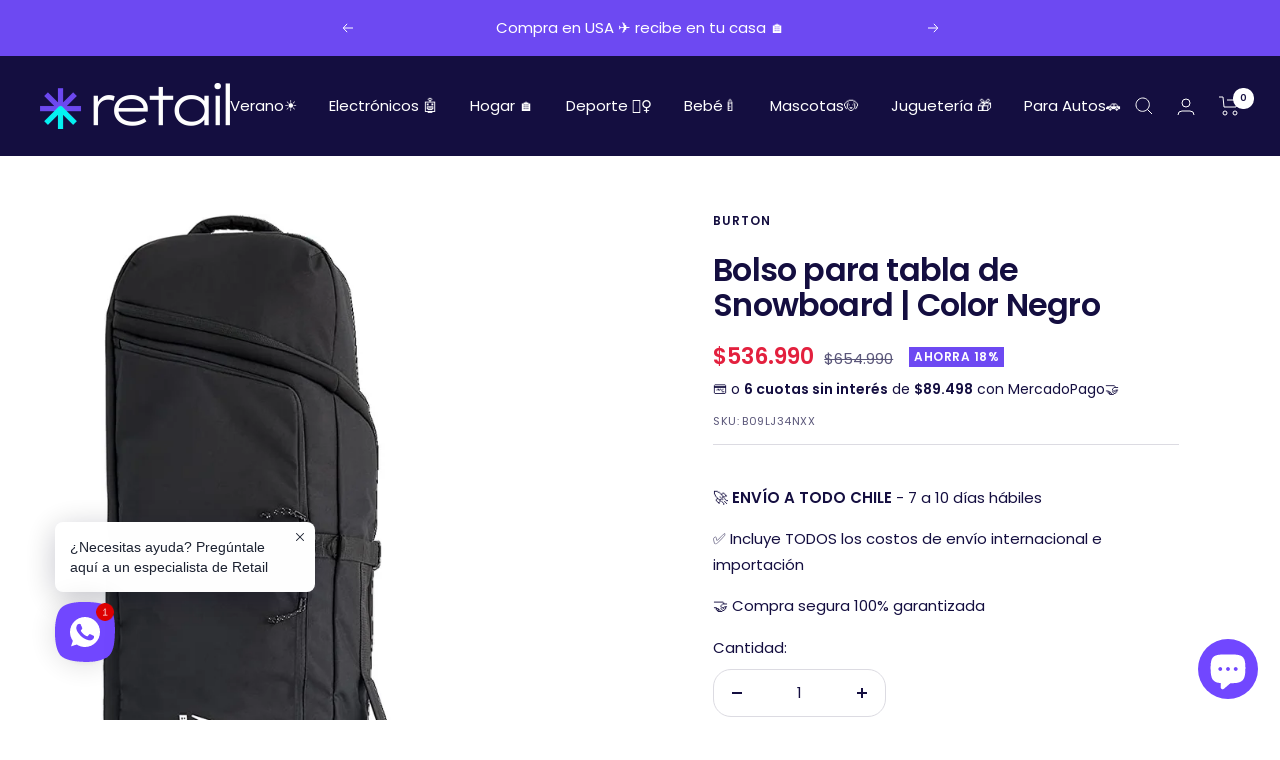

--- FILE ---
content_type: text/html; charset=utf-8
request_url: https://www.retail.cl/products/bolso-para-tabla-de-snowboard-color-negro-verdadero-156-burton-wheelie-flight-attendant
body_size: 57259
content:
<!doctype html><html class="no-js" lang="es-CL" dir="ltr">
  <head><meta charset="utf-8">
    <meta name="viewport" content="width=device-width, initial-scale=1.0, height=device-height, minimum-scale=1.0, maximum-scale=1.0">
    <meta name="theme-color" content="#140e40">
    <meta name="google-site-verification" content="6rTMFABgzkoPAdP-wa4Qhu7xeEZjDjgwBZut0CWXj30" />

    <title>Bolso para tabla de Snowboard | Color Negro</title><meta name="description" content="Talla 156 Color Negro (True Black) Material Poliéster Marca Burton Tipo de cierre Zipper"><link rel="canonical" href="https://www.retail.cl/products/bolso-para-tabla-de-snowboard-color-negro-verdadero-156-burton-wheelie-flight-attendant"><link rel="shortcut icon" href="//www.retail.cl/cdn/shop/files/faticon-v2_96x96.png?v=1700007045" type="image/png"><link rel="preconnect" href="https://cdn.shopify.com">
    <link rel="dns-prefetch" href="https://productreviews.shopifycdn.com">
    <link rel="dns-prefetch" href="https://www.google-analytics.com"><link rel="preconnect" href="https://fonts.shopifycdn.com" crossorigin><link rel="preload" as="style" href="//www.retail.cl/cdn/shop/t/15/assets/theme.css?v=114062720069059684231732158776">
    <link rel="preload" as="script" href="//www.retail.cl/cdn/shop/t/15/assets/vendor.js?v=31715688253868339281698241354">
    <link rel="preload" as="script" href="//www.retail.cl/cdn/shop/t/15/assets/theme.js?v=20988937348204715341698270104">


    <script
    src="https://code.jquery.com/jquery-3.7.1.min.js"
    integrity="sha256-/JqT3SQfawRcv/BIHPThkBvs0OEvtFFmqPF/lYI/Cxo="
    crossorigin="anonymous"></script>
    <link rel="stylesheet" type="text/css" href="//cdn.jsdelivr.net/npm/slick-carousel@1.8.1/slick/slick.css"/>
    <script type="text/javascript" src="//cdn.jsdelivr.net/npm/slick-carousel@1.8.1/slick/slick.min.js" defer></script><link rel="preload" as="fetch" href="/products/bolso-para-tabla-de-snowboard-color-negro-verdadero-156-burton-wheelie-flight-attendant.js" crossorigin>
      <link rel="preload" as="image" imagesizes="(max-width: 999px) calc(100vw - 48px), 640px" imagesrcset="//www.retail.cl/cdn/shop/products/SKU20221003_400x.jpg?v=1666742865 400w, //www.retail.cl/cdn/shop/products/SKU20221003_500x.jpg?v=1666742865 500w, //www.retail.cl/cdn/shop/products/SKU20221003_600x.jpg?v=1666742865 600w, //www.retail.cl/cdn/shop/products/SKU20221003_700x.jpg?v=1666742865 700w, //www.retail.cl/cdn/shop/products/SKU20221003_772x.jpg?v=1666742865 772w
"><meta property="og:type" content="product">
  <meta property="og:title" content="Bolso para tabla de Snowboard | Color Negro">
  <meta property="product:price:amount" content="536.990">
  <meta property="product:price:currency" content="CLP"><meta property="og:image" content="http://www.retail.cl/cdn/shop/products/SKU20221003.jpg?v=1666742865">
  <meta property="og:image:secure_url" content="https://www.retail.cl/cdn/shop/products/SKU20221003.jpg?v=1666742865">
  <meta property="og:image:width" content="772">
  <meta property="og:image:height" content="1500"><meta property="og:description" content="Talla 156 Color Negro (True Black) Material Poliéster Marca Burton Tipo de cierre Zipper"><meta property="og:url" content="https://www.retail.cl/products/bolso-para-tabla-de-snowboard-color-negro-verdadero-156-burton-wheelie-flight-attendant">
<meta property="og:site_name" content="Retail Tienda"><meta name="twitter:card" content="summary"><meta name="twitter:title" content="Bolso para tabla de Snowboard | Color Negro">
  <meta name="twitter:description" content="


Talla
156


Color
Negro (True Black)


Material
Poliéster


Marca
Burton


Tipo de cierre
Zipper


"><meta name="twitter:image" content="https://www.retail.cl/cdn/shop/products/SKU20221003_1200x1200_crop_center.jpg?v=1666742865">
  <meta name="twitter:image:alt" content="">
    
  

  <script type="application/ld+json">
  {
    "@context": "https://schema.org",
    "@type": "Product",
    "productID": 7227975729335,
    "offers": [{
          "@type": "Offer",
          "name": "Default Title",
          "availability":"https://schema.org/InStock",
          "price": 536990.0,
          "priceCurrency": "CLP",
          "priceValidUntil": "2026-02-10","sku": "B09LJ34NXX",
          "url": "/products/bolso-para-tabla-de-snowboard-color-negro-verdadero-156-burton-wheelie-flight-attendant?variant=41531643330743"
        }
],"brand": {
      "@type": "Brand",
      "name": "Burton"
    },
    "name": "Bolso para tabla de Snowboard | Color Negro",
    "description": "\n\n\nTalla\n156\n\n\nColor\nNegro (True Black)\n\n\nMaterial\nPoliéster\n\n\nMarca\nBurton\n\n\nTipo de cierre\nZipper\n\n\n",
    "category": "Nieve",
    "url": "/products/bolso-para-tabla-de-snowboard-color-negro-verdadero-156-burton-wheelie-flight-attendant",
    "sku": "B09LJ34NXX",
    "image": {
      "@type": "ImageObject",
      "url": "https://www.retail.cl/cdn/shop/products/SKU20221003.jpg?v=1666742865&width=1024",
      "image": "https://www.retail.cl/cdn/shop/products/SKU20221003.jpg?v=1666742865&width=1024",
      "name": "",
      "width": "1024",
      "height": "1024"
    }
  }
  </script>



  <script type="application/ld+json">
  {
    "@context": "https://schema.org",
    "@type": "BreadcrumbList",
  "itemListElement": [{
      "@type": "ListItem",
      "position": 1,
      "name": "Inicio",
      "item": "https://www.retail.cl"
    },{
          "@type": "ListItem",
          "position": 2,
          "name": "Best Selling Products",
          "item": "https://www.retail.cl/collections/best-selling-products"
        }
        
,{
          "@type": "ListItem",
          "position": 3,
          "name": "Best selling products",
          "item": "https://www.retail.cl/collections/ets-mm-best-selling-products"
        }
        
,{
          "@type": "ListItem",
          "position": 4,
          "name": "CONVENIO LA RED",
          "item": "https://www.retail.cl/collections/convenio-la-red"
        }
        
,{
          "@type": "ListItem",
          "position": 5,
          "name": "Deporte",
          "item": "https://www.retail.cl/collections/deporte"
        }
        
,{
          "@type": "ListItem",
          "position": 6,
          "name": "Deporte Outdoor",
          "item": "https://www.retail.cl/collections/deporte-outdoor"
        }
        
,{
          "@type": "ListItem",
          "position": 7,
          "name": "Deportes de Invierno y accesorios",
          "item": "https://www.retail.cl/collections/deportes-invierno-nieve-y-accesorios"
        }
        
,{
          "@type": "ListItem",
          "position": 8,
          "name": "Newest Products",
          "item": "https://www.retail.cl/collections/newest-products"
        }
        
,{
          "@type": "ListItem",
          "position": 9,
          "name": "Productos populares",
          "item": "https://www.retail.cl/collections/ets-mm-popular-products"
        }
        
,{
          "@type": "ListItem",
          "position": 10,
          "name": "Special product",
          "item": "https://www.retail.cl/collections/ets-mm-special-products"
        }
        
,{
          "@type": "ListItem",
          "position": 11,
          "name": "Bolso para tabla de Snowboard | Color Negro",
          "item": "https://www.retail.cl/products/bolso-para-tabla-de-snowboard-color-negro-verdadero-156-burton-wheelie-flight-attendant"
        }]
  }
  </script>


    <link rel="preload" href="//www.retail.cl/cdn/fonts/poppins/poppins_n6.aa29d4918bc243723d56b59572e18228ed0786f6.woff2" as="font" type="font/woff2" crossorigin><link rel="preload" href="//www.retail.cl/cdn/fonts/poppins/poppins_n4.0ba78fa5af9b0e1a374041b3ceaadf0a43b41362.woff2" as="font" type="font/woff2" crossorigin><style>
  /* Typography (heading) */
  @font-face {
  font-family: Poppins;
  font-weight: 600;
  font-style: normal;
  font-display: swap;
  src: url("//www.retail.cl/cdn/fonts/poppins/poppins_n6.aa29d4918bc243723d56b59572e18228ed0786f6.woff2") format("woff2"),
       url("//www.retail.cl/cdn/fonts/poppins/poppins_n6.5f815d845fe073750885d5b7e619ee00e8111208.woff") format("woff");
}

@font-face {
  font-family: Poppins;
  font-weight: 600;
  font-style: italic;
  font-display: swap;
  src: url("//www.retail.cl/cdn/fonts/poppins/poppins_i6.bb8044d6203f492888d626dafda3c2999253e8e9.woff2") format("woff2"),
       url("//www.retail.cl/cdn/fonts/poppins/poppins_i6.e233dec1a61b1e7dead9f920159eda42280a02c3.woff") format("woff");
}

/* Typography (body) */
  @font-face {
  font-family: Poppins;
  font-weight: 400;
  font-style: normal;
  font-display: swap;
  src: url("//www.retail.cl/cdn/fonts/poppins/poppins_n4.0ba78fa5af9b0e1a374041b3ceaadf0a43b41362.woff2") format("woff2"),
       url("//www.retail.cl/cdn/fonts/poppins/poppins_n4.214741a72ff2596839fc9760ee7a770386cf16ca.woff") format("woff");
}

@font-face {
  font-family: Poppins;
  font-weight: 400;
  font-style: italic;
  font-display: swap;
  src: url("//www.retail.cl/cdn/fonts/poppins/poppins_i4.846ad1e22474f856bd6b81ba4585a60799a9f5d2.woff2") format("woff2"),
       url("//www.retail.cl/cdn/fonts/poppins/poppins_i4.56b43284e8b52fc64c1fd271f289a39e8477e9ec.woff") format("woff");
}

@font-face {
  font-family: Poppins;
  font-weight: 600;
  font-style: normal;
  font-display: swap;
  src: url("//www.retail.cl/cdn/fonts/poppins/poppins_n6.aa29d4918bc243723d56b59572e18228ed0786f6.woff2") format("woff2"),
       url("//www.retail.cl/cdn/fonts/poppins/poppins_n6.5f815d845fe073750885d5b7e619ee00e8111208.woff") format("woff");
}

@font-face {
  font-family: Poppins;
  font-weight: 600;
  font-style: italic;
  font-display: swap;
  src: url("//www.retail.cl/cdn/fonts/poppins/poppins_i6.bb8044d6203f492888d626dafda3c2999253e8e9.woff2") format("woff2"),
       url("//www.retail.cl/cdn/fonts/poppins/poppins_i6.e233dec1a61b1e7dead9f920159eda42280a02c3.woff") format("woff");
}

:root {--heading-color: 20, 14, 64;
    --text-color: 20, 14, 64;
    --background: 255, 255, 255;
    --secondary-background: 255, 255, 255;
    --border-color: 220, 219, 226;
    --border-color-darker: 161, 159, 179;
    --success-color: 109, 73, 242;
    --success-background: 226, 219, 252;
    --error-color: 222, 42, 42;
    --error-background: 253, 240, 240;
    --primary-button-background: 109, 73, 242;
    --primary-button-text-color: 255, 255, 255;
    --secondary-button-background: 35, 29, 76;
    --secondary-button-text-color: 255, 255, 255;
    --product-star-rating: 246, 164, 41;
    --product-on-sale-accent: 109, 73, 242;
    --product-sold-out-accent: 111, 113, 155;
    --product-custom-label-background: 5, 242, 242;
    --product-custom-label-text-color: 0, 0, 0;
    --product-custom-label-2-background: 243, 255, 52;
    --product-custom-label-2-text-color: 0, 0, 0;
    --product-low-stock-text-color: 222, 42, 42;
    --product-in-stock-text-color: 109, 73, 242;
    --loading-bar-background: 20, 14, 64;

    /* We duplicate some "base" colors as root colors, which is useful to use on drawer elements or popover without. Those should not be overridden to avoid issues */
    --root-heading-color: 20, 14, 64;
    --root-text-color: 20, 14, 64;
    --root-background: 255, 255, 255;
    --root-border-color: 220, 219, 226;
    --root-primary-button-background: 109, 73, 242;
    --root-primary-button-text-color: 255, 255, 255;

    --base-font-size: 15px;
    --heading-font-family: Poppins, sans-serif;
    --heading-font-weight: 600;
    --heading-font-style: normal;
    --heading-text-transform: normal;
    --text-font-family: Poppins, sans-serif;
    --text-font-weight: 400;
    --text-font-style: normal;
    --text-font-bold-weight: 600;

    /* Typography (font size) */
    --heading-xxsmall-font-size: 10px;
    --heading-xsmall-font-size: 10px;
    --heading-small-font-size: 11px;
    --heading-large-font-size: 32px;
    --heading-h1-font-size: 32px;
    --heading-h2-font-size: 28px;
    --heading-h3-font-size: 26px;
    --heading-h4-font-size: 22px;
    --heading-h5-font-size: 18px;
    --heading-h6-font-size: 16px;

    /* Control the look and feel of the theme by changing radius of various elements */
    --button-border-radius: 18px;
    --block-border-radius: 0px;
    --block-border-radius-reduced: 0px;
    --color-swatch-border-radius: 0px;

    /* Button size */
    --button-height: 48px;
    --button-small-height: 40px;

    /* Form related */
    --form-input-field-height: 48px;
    --form-input-gap: 16px;
    --form-submit-margin: 24px;

    /* Product listing related variables */
    --product-list-block-spacing: 32px;

    /* Video related */
    --play-button-background: 255, 255, 255;
    --play-button-arrow: 20, 14, 64;

    /* RTL support */
    --transform-logical-flip: 1;
    --transform-origin-start: left;
    --transform-origin-end: right;

    /* Other */
    --zoom-cursor-svg-url: url(//www.retail.cl/cdn/shop/t/15/assets/zoom-cursor.svg?v=167362487484911125841700504840);
    --arrow-right-svg-url: url(//www.retail.cl/cdn/shop/t/15/assets/arrow-right.svg?v=99491969319174733611700504840);
    --arrow-left-svg-url: url(//www.retail.cl/cdn/shop/t/15/assets/arrow-left.svg?v=140514636903181647981700504840);

    /* Some useful variables that we can reuse in our CSS. Some explanation are needed for some of them:
       - container-max-width-minus-gutters: represents the container max width without the edge gutters
       - container-outer-width: considering the screen width, represent all the space outside the container
       - container-outer-margin: same as container-outer-width but get set to 0 inside a container
       - container-inner-width: the effective space inside the container (minus gutters)
       - grid-column-width: represents the width of a single column of the grid
       - vertical-breather: this is a variable that defines the global "spacing" between sections, and inside the section
                            to create some "breath" and minimum spacing
     */
    --container-max-width: 1600px;
    --container-gutter: 24px;
    --container-max-width-minus-gutters: calc(var(--container-max-width) - (var(--container-gutter)) * 2);
    --container-outer-width: max(calc((100vw - var(--container-max-width-minus-gutters)) / 2), var(--container-gutter));
    --container-outer-margin: var(--container-outer-width);
    --container-inner-width: calc(100vw - var(--container-outer-width) * 2);

    --grid-column-count: 10;
    --grid-gap: 24px;
    --grid-column-width: calc((100vw - var(--container-outer-width) * 2 - var(--grid-gap) * (var(--grid-column-count) - 1)) / var(--grid-column-count));

    --vertical-breather: 48px;
    --vertical-breather-tight: 48px;

    /* Shopify related variables */
    --payment-terms-background-color: #ffffff;
  }

  @media screen and (min-width: 741px) {
    :root {
      --container-gutter: 40px;
      --grid-column-count: 20;
      --vertical-breather: 64px;
      --vertical-breather-tight: 64px;

      /* Typography (font size) */
      --heading-xsmall-font-size: 11px;
      --heading-small-font-size: 12px;
      --heading-large-font-size: 48px;
      --heading-h1-font-size: 48px;
      --heading-h2-font-size: 36px;
      --heading-h3-font-size: 30px;
      --heading-h4-font-size: 22px;
      --heading-h5-font-size: 18px;
      --heading-h6-font-size: 16px;

      /* Form related */
      --form-input-field-height: 52px;
      --form-submit-margin: 32px;

      /* Button size */
      --button-height: 52px;
      --button-small-height: 44px;
    }
  }

  @media screen and (min-width: 1200px) {
    :root {
      --vertical-breather: 80px;
      --vertical-breather-tight: 64px;
      --product-list-block-spacing: 48px;

      /* Typography */
      --heading-large-font-size: 58px;
      --heading-h1-font-size: 50px;
      --heading-h2-font-size: 44px;
      --heading-h3-font-size: 32px;
      --heading-h4-font-size: 26px;
      --heading-h5-font-size: 22px;
      --heading-h6-font-size: 16px;
    }
  }

  @media screen and (min-width: 1600px) {
    :root {
      --vertical-breather: 90px;
      --vertical-breather-tight: 64px;
    }
  }
</style>
    <script>
  // This allows to expose several variables to the global scope, to be used in scripts
  window.themeVariables = {
    settings: {
      direction: "ltr",
      pageType: "product",
      cartCount: 0,
      moneyFormat: "${{ amount_no_decimals_with_comma_separator }}",
      moneyWithCurrencyFormat: "${{ amount_no_decimals_with_comma_separator }} CLP",
      showVendor: true,
      discountMode: "percentage",
      currencyCodeEnabled: false,
      searchMode: "product,article,collection",
      searchUnavailableProducts: "last",
      cartType: "message",
      cartCurrency: "CLP",
      mobileZoomFactor: 2.5
    },

    routes: {
      host: "www.retail.cl",
      rootUrl: "\/",
      rootUrlWithoutSlash: '',
      cartUrl: "\/cart",
      cartAddUrl: "\/cart\/add",
      cartChangeUrl: "\/cart\/change",
      searchUrl: "\/search",
      predictiveSearchUrl: "\/search\/suggest",
      productRecommendationsUrl: "\/recommendations\/products"
    },

    strings: {
      accessibilityDelete: "Borrar",
      accessibilityClose: "Cerrar",
      collectionSoldOut: "Agotado",
      collectionDiscount: "Ahorra @savings@",
      productSalePrice: "Precio de venta",
      productRegularPrice: "Precio normal",
      productFormUnavailable: "No disponible",
      productFormSoldOut: "Agotado",
      productFormPreOrder: "Reservar",
      productFormAddToCart: "Agregar al carrito",
      searchNoResults: "No se han encontrado resultados.",
      searchNewSearch: "Nueva búsqueda",
      searchProducts: "Productos",
      searchArticles: "Diario",
      searchPages: "Páginas",
      searchCollections: "Collecciones",
      cartViewCart: "Ver carrito",
      cartItemAdded: "¡Articulo agregado a su carrito!",
      cartItemAddedShort: "¡Agregado a su carrito!",
      cartAddOrderNote: "Añadir nota de pedido",
      cartEditOrderNote: "Modificar nota de pedido",
      shippingEstimatorNoResults: "Lo sentimos, no realizamos envíos a su dirección",
      shippingEstimatorOneResult: "Hay una tarifa de envío para su dirección:",
      shippingEstimatorMultipleResults: "Hay varias tarifas de envío para su dirección:",
      shippingEstimatorError: "Se ha producido uno o más errores al recuperar las tarifas de envío:"
    },

    libs: {
      flickity: "\/\/www.retail.cl\/cdn\/shop\/t\/15\/assets\/flickity.js?v=176646718982628074891698241354",
      photoswipe: "\/\/www.retail.cl\/cdn\/shop\/t\/15\/assets\/photoswipe.js?v=132268647426145925301698241348",
      qrCode: "\/\/www.retail.cl\/cdn\/shopifycloud\/storefront\/assets\/themes_support\/vendor\/qrcode-3f2b403b.js"
    },

    breakpoints: {
      phone: 'screen and (max-width: 740px)',
      tablet: 'screen and (min-width: 741px) and (max-width: 999px)',
      tabletAndUp: 'screen and (min-width: 741px)',
      pocket: 'screen and (max-width: 999px)',
      lap: 'screen and (min-width: 1000px) and (max-width: 1199px)',
      lapAndUp: 'screen and (min-width: 1000px)',
      desktop: 'screen and (min-width: 1200px)',
      wide: 'screen and (min-width: 1400px)'
    }
  };

  window.addEventListener('pageshow', async () => {
    const cartContent = await (await fetch(`${window.themeVariables.routes.cartUrl}.js`, {cache: 'reload'})).json();
    document.documentElement.dispatchEvent(new CustomEvent('cart:refresh', {detail: {cart: cartContent}}));
  });

  if ('noModule' in HTMLScriptElement.prototype) {
    // Old browsers (like IE) that does not support module will be considered as if not executing JS at all
    document.documentElement.className = document.documentElement.className.replace('no-js', 'js');

    requestAnimationFrame(() => {
      const viewportHeight = (window.visualViewport ? window.visualViewport.height : document.documentElement.clientHeight);
      document.documentElement.style.setProperty('--window-height',viewportHeight + 'px');
    });
  }// We save the product ID in local storage to be eventually used for recently viewed section
    try {
      const items = JSON.parse(localStorage.getItem('theme:recently-viewed-products') || '[]');

      // We check if the current product already exists, and if it does not, we add it at the start
      if (!items.includes(7227975729335)) {
        items.unshift(7227975729335);
      }

      localStorage.setItem('theme:recently-viewed-products', JSON.stringify(items.slice(0, 20)));
    } catch (e) {
      // Safari in private mode does not allow setting item, we silently fail
    }</script>

    <link rel="stylesheet" href="//www.retail.cl/cdn/shop/t/15/assets/theme.css?v=114062720069059684231732158776">

    <script src="//www.retail.cl/cdn/shop/t/15/assets/vendor.js?v=31715688253868339281698241354" defer></script>
    <script src="//www.retail.cl/cdn/shop/t/15/assets/theme.js?v=20988937348204715341698270104" defer></script>
    <script src="//www.retail.cl/cdn/shop/t/15/assets/custom.js?v=6588157971182678251698270103" defer></script>

    <style>.spf-filter-loading #gf-products > *:not(.spf-product--skeleton), .spf-filter-loading [data-globo-filter-items] > *:not(.spf-product--skeleton){visibility: hidden; opacity: 0}</style>
<link rel="preconnect" href="https://filter-v2.globosoftware.net" />
<script>
  document.getElementsByTagName('html')[0].classList.add('spf-filter-loading');
  window.addEventListener("globoFilterRenderCompleted",function(e){document.getElementsByTagName('html')[0].classList.remove('spf-filter-loading')})
  window.sortByRelevance = false;
  window.moneyFormat = "${{ amount_no_decimals_with_comma_separator }}";
  window.GloboMoneyFormat = "${{ amount_no_decimals_with_comma_separator }}";
  window.GloboMoneyWithCurrencyFormat = "${{ amount_no_decimals_with_comma_separator }} CLP";
  window.filterPriceRate = 1;
  window.filterPriceAdjustment = 1;

  window.shopCurrency = "CLP";
  window.currentCurrency = "CLP";

  window.isMultiCurrency = false;
  window.globoFilterAssetsUrl = '//www.retail.cl/cdn/shop/t/15/assets/';
  window.assetsUrl = '//www.retail.cl/cdn/shop/t/15/assets/';
  window.filesUrl = '//www.retail.cl/cdn/shop/files/';
  var page_id = 0;
  var globo_filters_json = {"default":0}
  var GloboFilterConfig = {
    api: {
      filterUrl: "https://filter-v2.globosoftware.net/filter",
      searchUrl: "https://filter-v2.globosoftware.net/search",
      url: "https://filter-v2.globosoftware.net",
    },
    shop: {
      name: "Retail Tienda",
      url: "https://www.retail.cl",
      domain: "retailcl.myshopify.com",
      is_multicurrency: false,
      currency: "CLP",
      cur_currency: "CLP",
      cur_locale: "es",
      cur_country: "CL",
      locale: "es",
      root_url: "",
      country_code: "CL",
      product_image: {width: 360, height: 360},
      no_image_url: "https://cdn.shopify.com/s/images/themes/product-1.png",
      themeStoreId: 714,
      swatches:  [],
      newUrlStruct: true,
      translation: {"default":{"search":{"suggestions":"Sugerencias","collections":"Colecciones","pages":"Paginas","product":"Producto","products":"Productos","view_all":"Buscar","view_all_products":"Ver todos los productos","not_found":"No hay resultados","product_not_found":"No se encontraron productos","no_result_keywords_suggestions_title":"Busquedas populares","no_result_products_suggestions_title":"Sin embargo, te podria gustar","zero_character_keywords_suggestions_title":"Sugerencias","zero_character_popular_searches_title":"Busquedas populares","zero_character_products_suggestions_title":"Productos populares"},"form":{"heading":"Buscar productos","select":"-- Selecciona --","search":"Buscar","submit":"Buscar","clear":"Vacia"},"filter":{"filter_by":"Filtrar por","clear_all":"Vacia todo","view":"Vista","clear":"Vaciar","in_stock":"En Stock","out_of_stock":"Sin Stock","ready_to_ship":"Listo para enviar","search":"Opciones de busqueda","choose_values":"Escoge valores"},"sort":{"sort_by":"Ordenar por","manually":"Destacados","availability_in_stock_first":"Disponibilidad","relevance":"Relevancia","best_selling":"M\u00e1s vendido","alphabetically_a_z":"Alfab\u00e9ticamente, A-Z","alphabetically_z_a":"Alfab\u00e9ticamente, Z-A","price_low_to_high":"Precio, bajo a alto","price_high_to_low":"Precio, alto a bajo","date_new_to_old":"Fecha, nuevo a viejo","date_old_to_new":"Fecha, viejo a nuevo","sale_off":"% de descuento"},"product":{"add_to_cart":"A\u00f1adir a la cesta","unavailable":"Indisponible","sold_out":"Vendido","sale":"Oferta","load_more":"Carga m\u00e1s","limit":"Mostrar","search":"Buscar Productos","no_results":"Lo sentimos, no hay productos en esta colecci\u00f3n."}}},
      redirects: null,
      images: ["no-image-for-this-collection.png"],
      settings: {"icon_stroke_width":1,"button_border_radius":18,"block_border_radius":"none","vertical_spacing":"large","heading_color":"#140e40","text_color":"#140e40","background":"#ffffff","secondary_background":"#ffffff","success_color":"#6d49f2","error_color":"#de2a2a","header_background":"#140e40","header_text_color":"#ffffff","footer_background":"#231d4c","footer_text_color":"#ffffff","primary_button_background":"#6d49f2","primary_button_text_color":"#ffffff","secondary_button_background":"#231d4c","secondary_button_text_color":"#ffffff","product_rating_color":"#f6a429","product_on_sale_accent":"#6d49f2","product_sold_out_accent":"#6f719b","product_custom_label_background":"#05f2f2","product_custom_label_2_background":"#f3ff34","product_in_stock_text_color":"#6d49f2","product_low_stock_text_color":"#de2a2a","heading_font":{"error":"json not allowed for this object"},"heading_font_size":"small","heading_text_transform":"normal","text_font":{"error":"json not allowed for this object"},"text_font_size":15,"currency_code_enabled":false,"show_image_zoom":true,"stagger_products_apparition":true,"stagger_blog_posts_apparition":true,"reveal_product_media":true,"round_color_swatches":false,"color_swatch_config":"","show_vendor":true,"show_secondary_image":true,"product_add_to_cart":true,"show_product_rating":false,"show_discount":true,"discount_mode":"percentage","product_color_display":"count","product_image_size":"square","search_enable_products":true,"search_enable_blog_posts":true,"search_enable_pages":false,"search_enable_collections":true,"search_unavailable_products":"last","cart_type":"message","cart_icon":"shopping_cart","cart_empty_button_link":"\/collections\/all","cart_show_free_shipping_threshold":false,"cart_free_shipping_threshold":"200000","social_facebook":"https:\/\/web.facebook.com\/retail.cl","social_twitter":"","social_pinterest":"","social_instagram":"https:\/\/www.instagram.com\/retail_chile\/?hl=es-la","social_vimeo":"","social_tumblr":"","social_youtube":"","social_tiktok":"https:\/\/www.tiktok.com\/@retail_chile","social_linkedin":"","social_snapchat":"","social_fancy":"","social_wechat":"","social_reddit":"","social_line":"","social_spotify":"","favicon":"\/\/www.retail.cl\/cdn\/shop\/files\/faticon-v2.png?v=1700007045","checkout_header_image":"\/\/www.retail.cl\/cdn\/shop\/files\/banner-pantalla-pago-retail_3066055a-23a3-42e9-bb69-746d88f09b13.jpg?v=1700008182","checkout_logo_image":"\/\/www.retail.cl\/cdn\/shop\/files\/full.dark_6dceace4-1d7e-40e7-b066-f5a16af55fc5.png?v=1700007117","checkout_logo_position":"center","checkout_logo_size":"medium","checkout_body_background_color":"#fff","checkout_input_background_color_mode":"white","checkout_sidebar_background_color":"#f5f5f5","checkout_heading_font":"-apple-system, BlinkMacSystemFont, 'Segoe UI', Roboto, Helvetica, Arial, sans-serif, 'Apple Color Emoji', 'Segoe UI Emoji', 'Segoe UI Symbol'","checkout_body_font":"-apple-system, BlinkMacSystemFont, 'Segoe UI', Roboto, Helvetica, Arial, sans-serif, 'Apple Color Emoji', 'Segoe UI Emoji', 'Segoe UI Symbol'","checkout_accent_color":"#6d49f2","checkout_button_color":"#6d49f2","checkout_error_color":"#de2a2a","show_breadcrumb_nav":true,"accent_color":"#405de6","customer_layout":"customer_area"},
      separate_options: null,
      home_filter: false,
      page: "product",
      cache: true,
      layout: "theme"
    },
    taxes: null,
    special_countries: ["AE","AT","AU","BE","CA","CH","CZ","DE","DK","ES","FI","FR","GB","HK","IE","IL","IT","JP","KR","MY","NL","NO","NZ","PL","PT","SE","SG","US"],
    adjustments: null,

    year_make_model: {
      id: null
    },
    filter: {
      id: globo_filters_json[page_id] || globo_filters_json['default'] || 0,
      layout: 1,
      showCount: true,
      isLoadMore: 0,
      filter_on_search_page: false
    },
    search:{
      enable: true,
      zero_character_suggestion: true,
      layout: 1,
    },
    collection: {
      id:0,
      handle:'',
      sort: 'best-selling',
      tags: null,
      vendor: null,
      type: null,
      term: null,
      limit: 24,
      products_count: 0,
      excludeTags: null
    },
    customer: false,
    selector: {
      sortBy: '.header__push-filter--sort',
      pagination: '.pagination, #gf_pagination_wrap',
      products: '.collection__list'
    }
  };

</script>
<script defer src="//www.retail.cl/cdn/shop/t/15/assets/v5.globo.filter.lib.js?v=94134979739890741991698241354"></script>

<link rel="preload stylesheet" href="//www.retail.cl/cdn/shop/t/15/assets/v5.globo.search.css?v=100816588894824515861698241353" as="style">




  <script>
     window.addEventListener('globoFilterRenderSearchCompleted', function () {
      if (document.querySelector('#search-drawer .drawer__header .drawer__close-button') !== null) {
        document.querySelector('#search-drawer .drawer__header .drawer__close-button').click();
      }
      setTimeout(function(){
        document.querySelector('.gl-d-searchbox-input').focus();
      }, 600);
    });
  </script>

<script>window.performance && window.performance.mark && window.performance.mark('shopify.content_for_header.start');</script><meta name="facebook-domain-verification" content="o6g1wyqj9xedv5omzark9zzd1tjtdr">
<meta name="google-site-verification" content="BMq9-20i_ouxX4VGDjXq_2I8Tl_pvlo31Pd3IEijRLo">
<meta id="shopify-digital-wallet" name="shopify-digital-wallet" content="/60659433655/digital_wallets/dialog">
<link rel="alternate" type="application/json+oembed" href="https://www.retail.cl/products/bolso-para-tabla-de-snowboard-color-negro-verdadero-156-burton-wheelie-flight-attendant.oembed">
<script async="async" src="/checkouts/internal/preloads.js?locale=es-CL"></script>
<script id="shopify-features" type="application/json">{"accessToken":"2d258b94fedf9ca6ff65e041d186fabd","betas":["rich-media-storefront-analytics"],"domain":"www.retail.cl","predictiveSearch":true,"shopId":60659433655,"locale":"es"}</script>
<script>var Shopify = Shopify || {};
Shopify.shop = "retailcl.myshopify.com";
Shopify.locale = "es";
Shopify.currency = {"active":"CLP","rate":"1.0"};
Shopify.country = "CL";
Shopify.theme = {"name":"Retail - Versión principal","id":131761275063,"schema_name":"Focal","schema_version":"8.11.2","theme_store_id":null,"role":"main"};
Shopify.theme.handle = "null";
Shopify.theme.style = {"id":null,"handle":null};
Shopify.cdnHost = "www.retail.cl/cdn";
Shopify.routes = Shopify.routes || {};
Shopify.routes.root = "/";</script>
<script type="module">!function(o){(o.Shopify=o.Shopify||{}).modules=!0}(window);</script>
<script>!function(o){function n(){var o=[];function n(){o.push(Array.prototype.slice.apply(arguments))}return n.q=o,n}var t=o.Shopify=o.Shopify||{};t.loadFeatures=n(),t.autoloadFeatures=n()}(window);</script>
<script id="shop-js-analytics" type="application/json">{"pageType":"product"}</script>
<script defer="defer" async type="module" src="//www.retail.cl/cdn/shopifycloud/shop-js/modules/v2/client.init-shop-cart-sync_BFpxDrjM.es.esm.js"></script>
<script defer="defer" async type="module" src="//www.retail.cl/cdn/shopifycloud/shop-js/modules/v2/chunk.common_CnP21gUX.esm.js"></script>
<script defer="defer" async type="module" src="//www.retail.cl/cdn/shopifycloud/shop-js/modules/v2/chunk.modal_D61HrJrg.esm.js"></script>
<script type="module">
  await import("//www.retail.cl/cdn/shopifycloud/shop-js/modules/v2/client.init-shop-cart-sync_BFpxDrjM.es.esm.js");
await import("//www.retail.cl/cdn/shopifycloud/shop-js/modules/v2/chunk.common_CnP21gUX.esm.js");
await import("//www.retail.cl/cdn/shopifycloud/shop-js/modules/v2/chunk.modal_D61HrJrg.esm.js");

  window.Shopify.SignInWithShop?.initShopCartSync?.({"fedCMEnabled":true,"windoidEnabled":true});

</script>
<script>(function() {
  var isLoaded = false;
  function asyncLoad() {
    if (isLoaded) return;
    isLoaded = true;
    var urls = ["https:\/\/cdn.shopify.com\/s\/files\/1\/0606\/5943\/3655\/t\/2\/assets\/globo.filter.init.js?shop=retailcl.myshopify.com","\/\/shopify.privy.com\/widget.js?shop=retailcl.myshopify.com","https:\/\/cdn.connectif.cloud\/am1\/client-script\/4a3b298c-0d6b-43f8-a6ea-d1e596a07e49?shop=retailcl.myshopify.com","https:\/\/cdn.shopify.com\/s\/files\/1\/0606\/5943\/3655\/t\/2\/assets\/ets_mm_init.js?shop=retailcl.myshopify.com","https:\/\/ext.spinwheelapp.com\/external\/v1\/b7677357bc39022d\/spps.js?shop=retailcl.myshopify.com","https:\/\/omnisnippet1.com\/platforms\/shopify.js?source=scriptTag\u0026v=2025-05-15T12\u0026shop=retailcl.myshopify.com"];
    for (var i = 0; i < urls.length; i++) {
      var s = document.createElement('script');
      s.type = 'text/javascript';
      s.async = true;
      s.src = urls[i];
      var x = document.getElementsByTagName('script')[0];
      x.parentNode.insertBefore(s, x);
    }
  };
  if(window.attachEvent) {
    window.attachEvent('onload', asyncLoad);
  } else {
    window.addEventListener('load', asyncLoad, false);
  }
})();</script>
<script id="__st">var __st={"a":60659433655,"offset":-10800,"reqid":"7ad55437-3bc4-4c5b-8d5d-46372b59abcf-1769903256","pageurl":"www.retail.cl\/products\/bolso-para-tabla-de-snowboard-color-negro-verdadero-156-burton-wheelie-flight-attendant","u":"2fa593b86f77","p":"product","rtyp":"product","rid":7227975729335};</script>
<script>window.ShopifyPaypalV4VisibilityTracking = true;</script>
<script id="captcha-bootstrap">!function(){'use strict';const t='contact',e='account',n='new_comment',o=[[t,t],['blogs',n],['comments',n],[t,'customer']],c=[[e,'customer_login'],[e,'guest_login'],[e,'recover_customer_password'],[e,'create_customer']],r=t=>t.map((([t,e])=>`form[action*='/${t}']:not([data-nocaptcha='true']) input[name='form_type'][value='${e}']`)).join(','),a=t=>()=>t?[...document.querySelectorAll(t)].map((t=>t.form)):[];function s(){const t=[...o],e=r(t);return a(e)}const i='password',u='form_key',d=['recaptcha-v3-token','g-recaptcha-response','h-captcha-response',i],f=()=>{try{return window.sessionStorage}catch{return}},m='__shopify_v',_=t=>t.elements[u];function p(t,e,n=!1){try{const o=window.sessionStorage,c=JSON.parse(o.getItem(e)),{data:r}=function(t){const{data:e,action:n}=t;return t[m]||n?{data:e,action:n}:{data:t,action:n}}(c);for(const[e,n]of Object.entries(r))t.elements[e]&&(t.elements[e].value=n);n&&o.removeItem(e)}catch(o){console.error('form repopulation failed',{error:o})}}const l='form_type',E='cptcha';function T(t){t.dataset[E]=!0}const w=window,h=w.document,L='Shopify',v='ce_forms',y='captcha';let A=!1;((t,e)=>{const n=(g='f06e6c50-85a8-45c8-87d0-21a2b65856fe',I='https://cdn.shopify.com/shopifycloud/storefront-forms-hcaptcha/ce_storefront_forms_captcha_hcaptcha.v1.5.2.iife.js',D={infoText:'Protegido por hCaptcha',privacyText:'Privacidad',termsText:'Términos'},(t,e,n)=>{const o=w[L][v],c=o.bindForm;if(c)return c(t,g,e,D).then(n);var r;o.q.push([[t,g,e,D],n]),r=I,A||(h.body.append(Object.assign(h.createElement('script'),{id:'captcha-provider',async:!0,src:r})),A=!0)});var g,I,D;w[L]=w[L]||{},w[L][v]=w[L][v]||{},w[L][v].q=[],w[L][y]=w[L][y]||{},w[L][y].protect=function(t,e){n(t,void 0,e),T(t)},Object.freeze(w[L][y]),function(t,e,n,w,h,L){const[v,y,A,g]=function(t,e,n){const i=e?o:[],u=t?c:[],d=[...i,...u],f=r(d),m=r(i),_=r(d.filter((([t,e])=>n.includes(e))));return[a(f),a(m),a(_),s()]}(w,h,L),I=t=>{const e=t.target;return e instanceof HTMLFormElement?e:e&&e.form},D=t=>v().includes(t);t.addEventListener('submit',(t=>{const e=I(t);if(!e)return;const n=D(e)&&!e.dataset.hcaptchaBound&&!e.dataset.recaptchaBound,o=_(e),c=g().includes(e)&&(!o||!o.value);(n||c)&&t.preventDefault(),c&&!n&&(function(t){try{if(!f())return;!function(t){const e=f();if(!e)return;const n=_(t);if(!n)return;const o=n.value;o&&e.removeItem(o)}(t);const e=Array.from(Array(32),(()=>Math.random().toString(36)[2])).join('');!function(t,e){_(t)||t.append(Object.assign(document.createElement('input'),{type:'hidden',name:u})),t.elements[u].value=e}(t,e),function(t,e){const n=f();if(!n)return;const o=[...t.querySelectorAll(`input[type='${i}']`)].map((({name:t})=>t)),c=[...d,...o],r={};for(const[a,s]of new FormData(t).entries())c.includes(a)||(r[a]=s);n.setItem(e,JSON.stringify({[m]:1,action:t.action,data:r}))}(t,e)}catch(e){console.error('failed to persist form',e)}}(e),e.submit())}));const S=(t,e)=>{t&&!t.dataset[E]&&(n(t,e.some((e=>e===t))),T(t))};for(const o of['focusin','change'])t.addEventListener(o,(t=>{const e=I(t);D(e)&&S(e,y())}));const B=e.get('form_key'),M=e.get(l),P=B&&M;t.addEventListener('DOMContentLoaded',(()=>{const t=y();if(P)for(const e of t)e.elements[l].value===M&&p(e,B);[...new Set([...A(),...v().filter((t=>'true'===t.dataset.shopifyCaptcha))])].forEach((e=>S(e,t)))}))}(h,new URLSearchParams(w.location.search),n,t,e,['guest_login'])})(!0,!0)}();</script>
<script integrity="sha256-4kQ18oKyAcykRKYeNunJcIwy7WH5gtpwJnB7kiuLZ1E=" data-source-attribution="shopify.loadfeatures" defer="defer" src="//www.retail.cl/cdn/shopifycloud/storefront/assets/storefront/load_feature-a0a9edcb.js" crossorigin="anonymous"></script>
<script data-source-attribution="shopify.dynamic_checkout.dynamic.init">var Shopify=Shopify||{};Shopify.PaymentButton=Shopify.PaymentButton||{isStorefrontPortableWallets:!0,init:function(){window.Shopify.PaymentButton.init=function(){};var t=document.createElement("script");t.src="https://www.retail.cl/cdn/shopifycloud/portable-wallets/latest/portable-wallets.es.js",t.type="module",document.head.appendChild(t)}};
</script>
<script data-source-attribution="shopify.dynamic_checkout.buyer_consent">
  function portableWalletsHideBuyerConsent(e){var t=document.getElementById("shopify-buyer-consent"),n=document.getElementById("shopify-subscription-policy-button");t&&n&&(t.classList.add("hidden"),t.setAttribute("aria-hidden","true"),n.removeEventListener("click",e))}function portableWalletsShowBuyerConsent(e){var t=document.getElementById("shopify-buyer-consent"),n=document.getElementById("shopify-subscription-policy-button");t&&n&&(t.classList.remove("hidden"),t.removeAttribute("aria-hidden"),n.addEventListener("click",e))}window.Shopify?.PaymentButton&&(window.Shopify.PaymentButton.hideBuyerConsent=portableWalletsHideBuyerConsent,window.Shopify.PaymentButton.showBuyerConsent=portableWalletsShowBuyerConsent);
</script>
<script>
  function portableWalletsCleanup(e){e&&e.src&&console.error("Failed to load portable wallets script "+e.src);var t=document.querySelectorAll("shopify-accelerated-checkout .shopify-payment-button__skeleton, shopify-accelerated-checkout-cart .wallet-cart-button__skeleton"),e=document.getElementById("shopify-buyer-consent");for(let e=0;e<t.length;e++)t[e].remove();e&&e.remove()}function portableWalletsNotLoadedAsModule(e){e instanceof ErrorEvent&&"string"==typeof e.message&&e.message.includes("import.meta")&&"string"==typeof e.filename&&e.filename.includes("portable-wallets")&&(window.removeEventListener("error",portableWalletsNotLoadedAsModule),window.Shopify.PaymentButton.failedToLoad=e,"loading"===document.readyState?document.addEventListener("DOMContentLoaded",window.Shopify.PaymentButton.init):window.Shopify.PaymentButton.init())}window.addEventListener("error",portableWalletsNotLoadedAsModule);
</script>

<script type="module" src="https://www.retail.cl/cdn/shopifycloud/portable-wallets/latest/portable-wallets.es.js" onError="portableWalletsCleanup(this)" crossorigin="anonymous"></script>
<script nomodule>
  document.addEventListener("DOMContentLoaded", portableWalletsCleanup);
</script>

<script id='scb4127' type='text/javascript' async='' src='https://www.retail.cl/cdn/shopifycloud/privacy-banner/storefront-banner.js'></script><link id="shopify-accelerated-checkout-styles" rel="stylesheet" media="screen" href="https://www.retail.cl/cdn/shopifycloud/portable-wallets/latest/accelerated-checkout-backwards-compat.css" crossorigin="anonymous">
<style id="shopify-accelerated-checkout-cart">
        #shopify-buyer-consent {
  margin-top: 1em;
  display: inline-block;
  width: 100%;
}

#shopify-buyer-consent.hidden {
  display: none;
}

#shopify-subscription-policy-button {
  background: none;
  border: none;
  padding: 0;
  text-decoration: underline;
  font-size: inherit;
  cursor: pointer;
}

#shopify-subscription-policy-button::before {
  box-shadow: none;
}

      </style>

<script>window.performance && window.performance.mark && window.performance.mark('shopify.content_for_header.end');</script>

<script id="etsMMNavigator">
    var ETS_MM_MONEY_FORMAT = "${{ amount_no_decimals_with_comma_separator }}";
    var ETS_MM_LINK_LIST = [{id: "main-menu", title: "Menú Principal", items: ["/collections/all","/collections/electronicos","/collections/juegos-y-juguetes","/collections/deporte","/collections/hogar","/collections/bebe","/collections/mascotas","/collections/todo-para-autos",]},{id: "footer", title: "Menú", items: ["/search","/pages/nosotros","/pages/contact","/pages/preguntas-frecuentes","/policies/terms-of-service","/policies/privacy-policy","/policies/refund-policy",]},{id: "452306895031-child-b4ab0a2eacd63a59170e9986d04d5fa9-legacy-ver-todo", title: "Ver Todo", items: ["/collections/bebe","/collections/juegos-y-juguetes","/collections/deporte","/collections/hogar","/collections/mascotas","/collections/todo-para-autos",]},{id: "452306043063-child-7096be24c0df173887c019add55660ab-legacy-para-autos", title: "Para Autos", items: ["/collections/audio-video-autos","/collections/cuidado-limpieza-autos","/collections/accesorios-autos","/collections/todo-para-autos",]},{id: "452306075831-child-bee3bde93b0f053137ca41515e0a8e3f-legacy-bebe", title: "Bebé", items: ["/collections/barandas-de-cama-bebe","/collections/seguridad-bebe","/collections/coches-y-sillas","/collections/bebe",]},{id: "452306108599-child-7313a61fe5b294a13b39ca084d890006-legacy-deporte", title: "Deporte", items: ["/collections/ruedas-deporte","/collections/de-agua","/collections/fitness-deporte","/collections/deporte-outdoor","/collections/golf-deportes","/collections/deporte",]},{id: "452306141367-child-43789c72fcc8f252cab0ee636ffcfc4e-legacy-hogar", title: "Hogar", items: ["/collections/hogar-exterior","/collections/hogar-climatizacion","/collections/iluminacion-hogar","/collections/seguridad","/collections/interior-hogar","/collections/electrodomesticos-hogar","/collections/hogar",]},{id: "452306174135-child-93f1c34be8b32a0d2b75cef5affda199-legacy-jugueteria", title: "Juguetería", items: ["/collections/contstruccion-mesa-juguetes","/collections/coleccionables-juguetes","/collections/de-agua-y-playa","/collections/vehiculos-autos-juguete","/collections/juegos-y-juguetes",]},{id: "453733777591-child-41d23f35c7c4e471a6ca17c7b0038dc1-legacy-electronicos", title: "Electrónicos 🤖", items: ["/collections/computacion-consolas-electronicos","/collections/accesorios-gadgets-electronicos","/collections/foto-video-electronicos","/collections/audio-electronicos","/collections/smart","/collections/electronicos",]},{id: "453734006967-child-b1f6dde653dc08da7e37080aaac3112b-legacy-computacion-y-consolas", title: "Computación y Consolas 🎮", items: ["/collections/acer","/collections/playstation-5","/collections/computacion-consolas-electronicos","/collections/wifi-routers-computacion-consolas",]},{id: "457509077175-child-9511d095b13d400b3faf0e52fce7f156-legacy-mascotas", title: "Mascotas", items: ["/collections/alimentadores-bebederos-mascotas","/collections/camas-mascotas","/collections/juguetes-animales","/collections/accesorios-mascota","/collections/mascotas",]},{id: "menu-footer", title: "Categorías", items: ["/collections/electronicos","/collections/hogar","/collections/bebe","/collections/deporte","/collections/mascotas","/collections/juegos-y-juguetes","/collections/accesorios-autos","/collections/retail-days",]},{id: "457649586359-child-5931a92553ac5f8cc1d66cb4a1525746-legacy-mascotas", title: "Mascotas 🐶", items: ["/collections/alimentadores-bebederos-mascotas","/collections/camas-mascotas","/collections/juguetes-animales","/collections/accesorios-mascota","/collections/mascotas",]},{id: "457649553591-child-6b744c0c7ce66801947febb0dc823b06-legacy-bebe", title: "Bebé 🍼", items: ["/collections/barandas-de-cama-bebe","/collections/seguridad-bebe","/collections/coches-y-sillas","/collections/bebe",]},{id: "457649520823-child-3b93ed7e1a2cec4948918b0e81e1845b-legacy-hogar", title: "Hogar 🏠", items: ["/collections/hogar-exterior","/collections/hogar-climatizacion","/collections/iluminacion-hogar","/collections/seguridad","/collections/interior-hogar","/collections/hogar",]},{id: "457649488055-child-5d2573136e7917ed4e7b35d2f4f5e5b6-legacy-deporte", title: "Deporte 🏋️‍♀️", items: ["/collections/ruedas-deporte","/collections/de-agua","/collections/fitness-deporte","/collections/deporte-outdoor","/collections/golf-deportes","/collections/deporte",]},{id: "457649455287-child-e840c5f8359c5ccf87e4af4a0e07a960-legacy-jugueteria", title: "Juguetería 🎁", items: ["/collections/contstruccion-mesa-juguetes","/collections/coleccionables-juguetes","/collections/de-agua-y-playa","/collections/vehiculos-autos-juguete","/collections/juegos-y-juguetes",]},{id: "457649422519-child-062baea1a0a31162387fa001dd170b10-legacy-para-autos", title: "Para Autos 🚗", items: ["/collections/audio-video-autos","/collections/cuidado-limpieza-autos","/collections/accesorios-autos","/collections/todo-para-autos",]},{id: "customer-account-main-menu", title: "Menú principal de la cuenta de cliente", items: ["/","https://shopify.com/60659433655/account/orders?locale=es&region_country=CL",]},{id: "mega-menu-2", title: "Mega Menu 2", items: ["/collections/verano-retail","/collections/electronicos","/collections/hogar","/collections/deporte","/collections/bebe","/collections/mascotas","/collections/juegos-y-juguetes","/collections/todo-para-autos",]},{id: "513337393335-child-336cd925ab7f2eb792890b39427af7c6-legacy-bebe", title: "Bebé🍼", items: ["/collections/coches-bebe","/collections/sillas-auto-bebe","/collections/domitorio-bebe","/collections/alimentacion-lactancia-bebe",]},{id: "513337655479-child-dc8485da872d865387ad375f4e177320-legacy-coches", title: "Coches", items: ["/collections/bebe-coche-travel-system","/collections/coches-paragua-paseo","/collections/bebe-coche-paragua","/collections/coches-carros-mascotas-autos","/collections/bebe-coche-doble","/collections/bebe-coche-maleta",]},{id: "513339752631-child-821605b6bf35267843e5ca450dc16c63-legacy-sillas-de-auto", title: "Sillas de Auto", items: ["/collections/bebe-silla-auto-convertible","/collections/coche-bebe-con-silla-auto",]},{id: "513348567223-child-c2c3bef9b955bb0e6c7410deec0df658-legacy-alimentacion-y-lactancia", title: "Alimentación y Lactancia", items: ["/collections/sillas-de-comer-bebe","/collections/eextractores-leche-bebe","/collections/accesorios-alimentacion-bebe",]},{id: "513355743415-child-e3fb97c823e348ec3bce794d259837ff-legacy-dormitorio-de-bebe", title: "Dormitorio de Bebé", items: ["/collections/bebe-silla-nido","/collections/cunas-bebe","/collections/juegos-juguetes-bebe","/collections/rodados-andadores-bebe","/collections/accesorios-bebe",]},{id: "513365573815-child-25b6e37c863f253f218290c8b2ce5ce8-legacy-mascotas", title: "Mascotas🐶", items: ["/collections/alimentadores-bebederos-mascotas","/collections/juguetes-para-mascota","/collections/accesorios-mascota",]},{id: "513365606583-child-3c0b369f68e30f354942b31fd874e48c-legacy-alimentadores-y-bebederos", title: "Alimentadores y bebederos", items: ["/collections/bebedero-gatos-mascotas","/collections/bebedero-perros-mascotas","/collections/dispensador-comida-alimento-perros",]},{id: "513365737655-child-b673b5b156b988266011202ad1a6034a-legacy-juguetes-de-mascotas", title: "Juguetes de Mascotas", items: ["/collections/dispensador-comida-alimento-gatos","/collections/juguetes-perros-mascotas","/collections/juguetes-animales",]},{id: "513365835959-child-78b8041cdf76feb86d7750c57610f075-legacy-accesorios-de-mascotas", title: "Accesorios de Mascotas", items: ["/collections/camas-mascotas","/collections/limpieza-mascotas","/collections/para-auto-mascotas",]},{id: "513366360247-child-ad48a2ab437ae70e9b8992ee3a614af9-legacy-para-autos", title: "Para Autos🚗", items: ["/collections/audio-video-autos","/collections/cuidado-limpieza-autos","/collections/accesorios-autos",]},{id: "513366393015-child-3f0f4324c680076c514178fe7f7f0fb0-legacy-audio-y-video", title: "Audio y Video", items: ["/collections/camaras-smart-autos","/collections/camara-tablero-autos","/collections/reproductor-video-autos","/collections/adaptador-audio-autos",]},{id: "513366524087-child-8770ead627cf52b670646b8aef8f8bfd-legacy-cuidado-y-limpieza", title: "Cuidado y Limpieza", items: ["/collections/aspiradora-autos","/collections/kit-limpieza-autos","/collections/soplador-aire-cuidado-limpieza-auto",]},{id: "513366556855-child-081a01c4b1d7b1ff7d0a611509caaf6f-legacy-accesorios-de-auto", title: "Accesorios de Auto", items: ["/collections/bateria-cargadores-autos","/collections/compresor-autos","/collections/fundas-autos","/collections/para-auto-mascotas",]},{id: "513367376055-child-2943b36fc1cbcec207b610528071b567-legacy-hogar", title: "Hogar 🏠", items: ["/collections/smart-home","/collections/hogar-climatizacion","/collections/seguridad","/collections/hogar-exterior","/collections/interior-hogar",]},{id: "513367408823-child-8454fee0571ce3a5189d4463b10a3ff9-legacy-smart-home", title: "Smart Home", items: ["/collections/wifi-routers-computacion-consolas","/collections/tv-streaming-smart-home","/collections/asistente-inteligente-hogar","/collections/interruptores-inteligentes-hogar","/collections/termostatos-inteligentes-hogar",]},{id: "513367605431-child-0d5ce8a45a49a43d2c658f04c87af6f3-legacy-climatizacion", title: "Climatización", items: ["/collections/chimenea-electrica-climatizacion","/collections/purificadores-aire-climatizacion","/collections/humidificadores-climatizacion",]},{id: "513367638199-child-e4ffc0c35e95eae1ea7d561c887e8aa2-legacy-seguridad-del-hogar", title: "Seguridad del hogar", items: ["/collections/camara-seguridad-wifi","/collections/camara-domo","/collections/camara-ip","/collections/camaras-seguridad-inalambricas","/collections/camara-seguridad-exterior","/collections/kit-camaras-seguridad",]},{id: "513367670967-child-8be2f59085d0e656ab2fade3e6927428-legacy-exterior", title: "Exterior", items: ["/collections/limpieza-piscina","/collections/parrillas-hornos","/collections/iluminacion-hogar","/collections/adornos-y-decoracion-hogar","/collections/binoculares-telescopios-opticos-exterior","/collections/flotadores-para-tu-verano",]},{id: "513367703735-child-b228f67a80994d23bfad9475c80ef745-legacy-interior", title: "Interior", items: ["/collections/electrodomesticos-hogar","/collections/dormitorio-hogar","/collections/cocina-hogar","/collections/griferia-ducha-hogar","/collections/herramientas-hogar","/collections/accesorios-hogar-interior",]},{id: "513369538743-child-2d1e0a081fefb98f620e9cec7afb413a-legacy-deporte", title: "Deporte 🏋️‍♀️", items: ["/collections/ruedas-deporte","/collections/recuperacion-deportiva","/collections/ejercicio-fitness-deportes","/collections/deporte-outdoor","/collections/golf-deportes",]},{id: "513385726135-child-89298c2c5893501fd18a21a1daffc8d5-legacy-ruedas", title: "Ruedas", items: ["/collections/ciclismo","/collections/scooter-skate-patines","/collections/accesorios-ruedas-deportes",]},{id: "513385857207-child-3f452f0721553f86f4ab46a0090a32e7-legacy-recovery", title: "Recovery", items: ["/collections/terapia-en-frio","/collections/botas-compresion-recuperacion","/collections/masajeadores-recuperacion",]},{id: "513385988279-child-e0422b028113d684c3b697dd694a8ef7-legacy-ejercicio-y-fitness", title: "Ejercicio y Fitness", items: ["/collections/fitness-deporte","/collections/minfulness-ejercicio-fitness","/collections/bicicleta-estatica-ejercicio-fitness",]},{id: "513386119351-child-c498846eef009e18cc757bba4016b304-legacy-outdoor", title: "Outdoor", items: ["/collections/trekking-camping-deporte-outdoor","/collections/deportes-invierno-nieve-y-accesorios","/collections/deporte-acuatico",]},{id: "513369571511-child-63d178c407a42a33e956fcc6ef7bf02c-legacy-electronicos", title: "Electrónicos 🤖", items: ["/collections/computacion-consolas-electronicos","/collections/accesorios-gadgets-electronicos","/collections/foto-video-electronicos","/collections/audio-electronicos","/collections/notebooks",]},{id: "513386381495-child-96bcf47d4a4f768e41a13b604ca4798d-legacy-computacion-y-consolas", title: "Computación y Consolas", items: ["/collections/wifi-routers-computacion-consolas","/collections/vr-realidad-virtual","/collections/decodificador-tv-digital","/collections/playstation-5",]},{id: "513388904631-child-b2d8b18c79579d24ce241dd70a6005ea-legacy-accesorios-y-gadgets", title: "Accesorios y gadgets", items: ["/collections/estacion-energia","/collections/oficina-accesorios-gadgets-electronicos","/collections/aspiradoras-robot-accesorios-gadgets",]},{id: "513389035703-child-e017ebdebe68229bd3483e2ed5ef122f-legacy-foto-y-video", title: "Foto y Video", items: ["/collections/camaras-drones","/collections/kit-estudio-portatil-foto-video","/collections/sistemas-grabacion-foto-video","/collections/proyectores",]},{id: "513389199543-child-0df491bb54d30426c6735b5cce27071a-legacy-audio", title: "Audio", items: ["/collections/monitores-estudio-audio","/collections/hifi-audio","/collections/parlantes-bluetooth-audio","/collections/parlantes-exterior-audio","/collections/audifonos-inalambricos-audio","/collections/barras-sonido-audio",]},{id: "513389428919-child-b3141d1ee894e98c6235747dce2c588c-legacy-notebooks", title: "Notebooks", items: ["/collections/notebooks-gamers","/collections/notebooks-ultralivianos","/collections/notebooks-tradicionales",]},{id: "513369604279-child-10c568404a5d574c9ce106ac7be7ed8d-legacy-jugueteria", title: "Juguetería 🎁", items: ["/collections/contstruccion-mesa-juguetes","/collections/coleccionables-figuras-de-accion-juguetes","/collections/juegos-juguetes-exterior","/collections/sobreruedas-juguetes",]},{id: "513389559991-child-67f7db66fa57f3424b5581cd2f27882f-legacy-de-construccion-y-mesa", title: "De construcción y mesa", items: ["/collections/arte-manualidades-juguetes","/collections/juguetes-construccion-lego-armables","/collections/juegos-de-mesa","/collections/juguetes-didacticos",]},{id: "513389723831-child-7a701c00b51171a415bceeb692e1963a-legacy-coleccionables-y-figuras-de-accion", title: "Coleccionables y figuras de acción", items: ["/collections/coleccionables-juguetes","/collections/coleccionables-y-figuras","/collections/munecas-munecos-juguetes-accesorios",]},{id: "513389854903-child-d48a5f06b6067de945812868ca0165c3-legacy-juegos-de-exterior", title: "Juegos de exterior", items: ["/collections/juegos-de-agua-playa","/collections/lanzadores-armas-de-juguete","/collections/casas-carpas-para-ninos",]},{id: "513389985975-child-f8f9f23be3c03e7d8ebb8a782b22a206-legacy-sobreruedas", title: "Sobreruedas", items: ["/collections/vehiculos-autos-juguete",]},{id: "513386250423-child-87fcff15edc2c491a85881b2b44b9025-legacy-golf", title: "Golf", items: ["/collections/palos-golf","/collections/bolsos-golf","/collections/accesorios-golf",]},];
</script>
<script type="text/javascript">
    var ETS_MM_CART_ITEM_COUNT = 0;
</script>

<script src="//www.retail.cl/cdn/shop/t/15/assets/ets_mm_config.js?v=160678438415886864991698241353" type="text/javascript"></script>


    <!-- Google Tag Manager -->
    <script>(function(w,d,s,l,i){w[l]=w[l]||[];w[l].push({'gtm.start':
    new Date().getTime(),event:'gtm.js'});var f=d.getElementsByTagName(s)[0],
    j=d.createElement(s),dl=l!='dataLayer'?'&l='+l:'';j.async=true;j.src=
    'https://www.googletagmanager.com/gtm.js?id='+i+dl;f.parentNode.insertBefore(j,f);
    })(window,document,'script','dataLayer','GTM-M52BFPM');</script>
    <!-- End Google Tag Manager -->
  <!-- BEGIN app block: shopify://apps/mega-menu-pro-drag-drop/blocks/app-embed-block/2611f1f0-3389-4041-bea0-b297398f8421 --><div id="etsMMAppEmbedBlock" style="display: none;"></div>
<!-- BEGIN app snippet: app-embed-block-snippet --><script id="etsMMNavigator">
	var ETS_MM_MONEY_FORMAT = "${{ amount_no_decimals_with_comma_separator }}";
	var ETS_MM_LINK_LIST = [{id: "main-menu", title: "Menú Principal", items: ["/collections/all","/collections/electronicos","/collections/juegos-y-juguetes","/collections/deporte","/collections/hogar","/collections/bebe","/collections/mascotas","/collections/todo-para-autos",]},{id: "footer", title: "Menú", items: ["/search","/pages/nosotros","/pages/contact","/pages/preguntas-frecuentes","/policies/terms-of-service","/policies/privacy-policy","/policies/refund-policy",]},{id: "452306895031-child-b4ab0a2eacd63a59170e9986d04d5fa9-legacy-ver-todo", title: "Ver Todo", items: ["/collections/bebe","/collections/juegos-y-juguetes","/collections/deporte","/collections/hogar","/collections/mascotas","/collections/todo-para-autos",]},{id: "452306043063-child-7096be24c0df173887c019add55660ab-legacy-para-autos", title: "Para Autos", items: ["/collections/audio-video-autos","/collections/cuidado-limpieza-autos","/collections/accesorios-autos","/collections/todo-para-autos",]},{id: "452306075831-child-bee3bde93b0f053137ca41515e0a8e3f-legacy-bebe", title: "Bebé", items: ["/collections/barandas-de-cama-bebe","/collections/seguridad-bebe","/collections/coches-y-sillas","/collections/bebe",]},{id: "452306108599-child-7313a61fe5b294a13b39ca084d890006-legacy-deporte", title: "Deporte", items: ["/collections/ruedas-deporte","/collections/de-agua","/collections/fitness-deporte","/collections/deporte-outdoor","/collections/golf-deportes","/collections/deporte",]},{id: "452306141367-child-43789c72fcc8f252cab0ee636ffcfc4e-legacy-hogar", title: "Hogar", items: ["/collections/hogar-exterior","/collections/hogar-climatizacion","/collections/iluminacion-hogar","/collections/seguridad","/collections/interior-hogar","/collections/electrodomesticos-hogar","/collections/hogar",]},{id: "452306174135-child-93f1c34be8b32a0d2b75cef5affda199-legacy-jugueteria", title: "Juguetería", items: ["/collections/contstruccion-mesa-juguetes","/collections/coleccionables-juguetes","/collections/de-agua-y-playa","/collections/vehiculos-autos-juguete","/collections/juegos-y-juguetes",]},{id: "453733777591-child-41d23f35c7c4e471a6ca17c7b0038dc1-legacy-electronicos", title: "Electrónicos 🤖", items: ["/collections/computacion-consolas-electronicos","/collections/accesorios-gadgets-electronicos","/collections/foto-video-electronicos","/collections/audio-electronicos","/collections/smart","/collections/electronicos",]},{id: "453734006967-child-b1f6dde653dc08da7e37080aaac3112b-legacy-computacion-y-consolas", title: "Computación y Consolas 🎮", items: ["/collections/acer","/collections/playstation-5","/collections/computacion-consolas-electronicos","/collections/wifi-routers-computacion-consolas",]},{id: "457509077175-child-9511d095b13d400b3faf0e52fce7f156-legacy-mascotas", title: "Mascotas", items: ["/collections/alimentadores-bebederos-mascotas","/collections/camas-mascotas","/collections/juguetes-animales","/collections/accesorios-mascota","/collections/mascotas",]},{id: "menu-footer", title: "Categorías", items: ["/collections/electronicos","/collections/hogar","/collections/bebe","/collections/deporte","/collections/mascotas","/collections/juegos-y-juguetes","/collections/accesorios-autos","/collections/retail-days",]},{id: "457649586359-child-5931a92553ac5f8cc1d66cb4a1525746-legacy-mascotas", title: "Mascotas 🐶", items: ["/collections/alimentadores-bebederos-mascotas","/collections/camas-mascotas","/collections/juguetes-animales","/collections/accesorios-mascota","/collections/mascotas",]},{id: "457649553591-child-6b744c0c7ce66801947febb0dc823b06-legacy-bebe", title: "Bebé 🍼", items: ["/collections/barandas-de-cama-bebe","/collections/seguridad-bebe","/collections/coches-y-sillas","/collections/bebe",]},{id: "457649520823-child-3b93ed7e1a2cec4948918b0e81e1845b-legacy-hogar", title: "Hogar 🏠", items: ["/collections/hogar-exterior","/collections/hogar-climatizacion","/collections/iluminacion-hogar","/collections/seguridad","/collections/interior-hogar","/collections/hogar",]},{id: "457649488055-child-5d2573136e7917ed4e7b35d2f4f5e5b6-legacy-deporte", title: "Deporte 🏋️‍♀️", items: ["/collections/ruedas-deporte","/collections/de-agua","/collections/fitness-deporte","/collections/deporte-outdoor","/collections/golf-deportes","/collections/deporte",]},{id: "457649455287-child-e840c5f8359c5ccf87e4af4a0e07a960-legacy-jugueteria", title: "Juguetería 🎁", items: ["/collections/contstruccion-mesa-juguetes","/collections/coleccionables-juguetes","/collections/de-agua-y-playa","/collections/vehiculos-autos-juguete","/collections/juegos-y-juguetes",]},{id: "457649422519-child-062baea1a0a31162387fa001dd170b10-legacy-para-autos", title: "Para Autos 🚗", items: ["/collections/audio-video-autos","/collections/cuidado-limpieza-autos","/collections/accesorios-autos","/collections/todo-para-autos",]},{id: "customer-account-main-menu", title: "Menú principal de la cuenta de cliente", items: ["/","https://shopify.com/60659433655/account/orders?locale=es&region_country=CL",]},{id: "mega-menu-2", title: "Mega Menu 2", items: ["/collections/verano-retail","/collections/electronicos","/collections/hogar","/collections/deporte","/collections/bebe","/collections/mascotas","/collections/juegos-y-juguetes","/collections/todo-para-autos",]},{id: "513337393335-child-336cd925ab7f2eb792890b39427af7c6-legacy-bebe", title: "Bebé🍼", items: ["/collections/coches-bebe","/collections/sillas-auto-bebe","/collections/domitorio-bebe","/collections/alimentacion-lactancia-bebe",]},{id: "513337655479-child-dc8485da872d865387ad375f4e177320-legacy-coches", title: "Coches", items: ["/collections/bebe-coche-travel-system","/collections/coches-paragua-paseo","/collections/bebe-coche-paragua","/collections/coches-carros-mascotas-autos","/collections/bebe-coche-doble","/collections/bebe-coche-maleta",]},{id: "513339752631-child-821605b6bf35267843e5ca450dc16c63-legacy-sillas-de-auto", title: "Sillas de Auto", items: ["/collections/bebe-silla-auto-convertible","/collections/coche-bebe-con-silla-auto",]},{id: "513348567223-child-c2c3bef9b955bb0e6c7410deec0df658-legacy-alimentacion-y-lactancia", title: "Alimentación y Lactancia", items: ["/collections/sillas-de-comer-bebe","/collections/eextractores-leche-bebe","/collections/accesorios-alimentacion-bebe",]},{id: "513355743415-child-e3fb97c823e348ec3bce794d259837ff-legacy-dormitorio-de-bebe", title: "Dormitorio de Bebé", items: ["/collections/bebe-silla-nido","/collections/cunas-bebe","/collections/juegos-juguetes-bebe","/collections/rodados-andadores-bebe","/collections/accesorios-bebe",]},{id: "513365573815-child-25b6e37c863f253f218290c8b2ce5ce8-legacy-mascotas", title: "Mascotas🐶", items: ["/collections/alimentadores-bebederos-mascotas","/collections/juguetes-para-mascota","/collections/accesorios-mascota",]},{id: "513365606583-child-3c0b369f68e30f354942b31fd874e48c-legacy-alimentadores-y-bebederos", title: "Alimentadores y bebederos", items: ["/collections/bebedero-gatos-mascotas","/collections/bebedero-perros-mascotas","/collections/dispensador-comida-alimento-perros",]},{id: "513365737655-child-b673b5b156b988266011202ad1a6034a-legacy-juguetes-de-mascotas", title: "Juguetes de Mascotas", items: ["/collections/dispensador-comida-alimento-gatos","/collections/juguetes-perros-mascotas","/collections/juguetes-animales",]},{id: "513365835959-child-78b8041cdf76feb86d7750c57610f075-legacy-accesorios-de-mascotas", title: "Accesorios de Mascotas", items: ["/collections/camas-mascotas","/collections/limpieza-mascotas","/collections/para-auto-mascotas",]},{id: "513366360247-child-ad48a2ab437ae70e9b8992ee3a614af9-legacy-para-autos", title: "Para Autos🚗", items: ["/collections/audio-video-autos","/collections/cuidado-limpieza-autos","/collections/accesorios-autos",]},{id: "513366393015-child-3f0f4324c680076c514178fe7f7f0fb0-legacy-audio-y-video", title: "Audio y Video", items: ["/collections/camaras-smart-autos","/collections/camara-tablero-autos","/collections/reproductor-video-autos","/collections/adaptador-audio-autos",]},{id: "513366524087-child-8770ead627cf52b670646b8aef8f8bfd-legacy-cuidado-y-limpieza", title: "Cuidado y Limpieza", items: ["/collections/aspiradora-autos","/collections/kit-limpieza-autos","/collections/soplador-aire-cuidado-limpieza-auto",]},{id: "513366556855-child-081a01c4b1d7b1ff7d0a611509caaf6f-legacy-accesorios-de-auto", title: "Accesorios de Auto", items: ["/collections/bateria-cargadores-autos","/collections/compresor-autos","/collections/fundas-autos","/collections/para-auto-mascotas",]},{id: "513367376055-child-2943b36fc1cbcec207b610528071b567-legacy-hogar", title: "Hogar 🏠", items: ["/collections/smart-home","/collections/hogar-climatizacion","/collections/seguridad","/collections/hogar-exterior","/collections/interior-hogar",]},{id: "513367408823-child-8454fee0571ce3a5189d4463b10a3ff9-legacy-smart-home", title: "Smart Home", items: ["/collections/wifi-routers-computacion-consolas","/collections/tv-streaming-smart-home","/collections/asistente-inteligente-hogar","/collections/interruptores-inteligentes-hogar","/collections/termostatos-inteligentes-hogar",]},{id: "513367605431-child-0d5ce8a45a49a43d2c658f04c87af6f3-legacy-climatizacion", title: "Climatización", items: ["/collections/chimenea-electrica-climatizacion","/collections/purificadores-aire-climatizacion","/collections/humidificadores-climatizacion",]},{id: "513367638199-child-e4ffc0c35e95eae1ea7d561c887e8aa2-legacy-seguridad-del-hogar", title: "Seguridad del hogar", items: ["/collections/camara-seguridad-wifi","/collections/camara-domo","/collections/camara-ip","/collections/camaras-seguridad-inalambricas","/collections/camara-seguridad-exterior","/collections/kit-camaras-seguridad",]},{id: "513367670967-child-8be2f59085d0e656ab2fade3e6927428-legacy-exterior", title: "Exterior", items: ["/collections/limpieza-piscina","/collections/parrillas-hornos","/collections/iluminacion-hogar","/collections/adornos-y-decoracion-hogar","/collections/binoculares-telescopios-opticos-exterior","/collections/flotadores-para-tu-verano",]},{id: "513367703735-child-b228f67a80994d23bfad9475c80ef745-legacy-interior", title: "Interior", items: ["/collections/electrodomesticos-hogar","/collections/dormitorio-hogar","/collections/cocina-hogar","/collections/griferia-ducha-hogar","/collections/herramientas-hogar","/collections/accesorios-hogar-interior",]},{id: "513369538743-child-2d1e0a081fefb98f620e9cec7afb413a-legacy-deporte", title: "Deporte 🏋️‍♀️", items: ["/collections/ruedas-deporte","/collections/recuperacion-deportiva","/collections/ejercicio-fitness-deportes","/collections/deporte-outdoor","/collections/golf-deportes",]},{id: "513385726135-child-89298c2c5893501fd18a21a1daffc8d5-legacy-ruedas", title: "Ruedas", items: ["/collections/ciclismo","/collections/scooter-skate-patines","/collections/accesorios-ruedas-deportes",]},{id: "513385857207-child-3f452f0721553f86f4ab46a0090a32e7-legacy-recovery", title: "Recovery", items: ["/collections/terapia-en-frio","/collections/botas-compresion-recuperacion","/collections/masajeadores-recuperacion",]},{id: "513385988279-child-e0422b028113d684c3b697dd694a8ef7-legacy-ejercicio-y-fitness", title: "Ejercicio y Fitness", items: ["/collections/fitness-deporte","/collections/minfulness-ejercicio-fitness","/collections/bicicleta-estatica-ejercicio-fitness",]},{id: "513386119351-child-c498846eef009e18cc757bba4016b304-legacy-outdoor", title: "Outdoor", items: ["/collections/trekking-camping-deporte-outdoor","/collections/deportes-invierno-nieve-y-accesorios","/collections/deporte-acuatico",]},{id: "513369571511-child-63d178c407a42a33e956fcc6ef7bf02c-legacy-electronicos", title: "Electrónicos 🤖", items: ["/collections/computacion-consolas-electronicos","/collections/accesorios-gadgets-electronicos","/collections/foto-video-electronicos","/collections/audio-electronicos","/collections/notebooks",]},{id: "513386381495-child-96bcf47d4a4f768e41a13b604ca4798d-legacy-computacion-y-consolas", title: "Computación y Consolas", items: ["/collections/wifi-routers-computacion-consolas","/collections/vr-realidad-virtual","/collections/decodificador-tv-digital","/collections/playstation-5",]},{id: "513388904631-child-b2d8b18c79579d24ce241dd70a6005ea-legacy-accesorios-y-gadgets", title: "Accesorios y gadgets", items: ["/collections/estacion-energia","/collections/oficina-accesorios-gadgets-electronicos","/collections/aspiradoras-robot-accesorios-gadgets",]},{id: "513389035703-child-e017ebdebe68229bd3483e2ed5ef122f-legacy-foto-y-video", title: "Foto y Video", items: ["/collections/camaras-drones","/collections/kit-estudio-portatil-foto-video","/collections/sistemas-grabacion-foto-video","/collections/proyectores",]},{id: "513389199543-child-0df491bb54d30426c6735b5cce27071a-legacy-audio", title: "Audio", items: ["/collections/monitores-estudio-audio","/collections/hifi-audio","/collections/parlantes-bluetooth-audio","/collections/parlantes-exterior-audio","/collections/audifonos-inalambricos-audio","/collections/barras-sonido-audio",]},{id: "513389428919-child-b3141d1ee894e98c6235747dce2c588c-legacy-notebooks", title: "Notebooks", items: ["/collections/notebooks-gamers","/collections/notebooks-ultralivianos","/collections/notebooks-tradicionales",]},{id: "513369604279-child-10c568404a5d574c9ce106ac7be7ed8d-legacy-jugueteria", title: "Juguetería 🎁", items: ["/collections/contstruccion-mesa-juguetes","/collections/coleccionables-figuras-de-accion-juguetes","/collections/juegos-juguetes-exterior","/collections/sobreruedas-juguetes",]},{id: "513389559991-child-67f7db66fa57f3424b5581cd2f27882f-legacy-de-construccion-y-mesa", title: "De construcción y mesa", items: ["/collections/arte-manualidades-juguetes","/collections/juguetes-construccion-lego-armables","/collections/juegos-de-mesa","/collections/juguetes-didacticos",]},{id: "513389723831-child-7a701c00b51171a415bceeb692e1963a-legacy-coleccionables-y-figuras-de-accion", title: "Coleccionables y figuras de acción", items: ["/collections/coleccionables-juguetes","/collections/coleccionables-y-figuras","/collections/munecas-munecos-juguetes-accesorios",]},{id: "513389854903-child-d48a5f06b6067de945812868ca0165c3-legacy-juegos-de-exterior", title: "Juegos de exterior", items: ["/collections/juegos-de-agua-playa","/collections/lanzadores-armas-de-juguete","/collections/casas-carpas-para-ninos",]},{id: "513389985975-child-f8f9f23be3c03e7d8ebb8a782b22a206-legacy-sobreruedas", title: "Sobreruedas", items: ["/collections/vehiculos-autos-juguete",]},{id: "513386250423-child-87fcff15edc2c491a85881b2b44b9025-legacy-golf", title: "Golf", items: ["/collections/palos-golf","/collections/bolsos-golf","/collections/accesorios-golf",]},];
</script><!-- END app snippet -->
<script>
    window.ETS_MM_METAFIELD = (function () {
        
        
            return null;
        
    })();
</script>


<!-- END app block --><!-- BEGIN app block: shopify://apps/rt-social-chat-live-chat/blocks/app-embed/9baee9b7-6929-47af-9935-05bcdc376396 --><script>
  window.roarJs = window.roarJs || {};
  roarJs.WhatsAppConfig = {
    metafields: {
      shop: "retailcl.myshopify.com",
      settings: {"enabled":"1","block_order":["1492096252560"],"blocks":{"1492096252560":{"disabled":"0","type":"whatsapp","number":"+56939495478","whatsapp_web":"0","name":"SofIA","label":"Especialista Retail","avatar":"0","avatar_url":"https:\/\/www.gravatar.com\/avatar","online":"1","timezone":"America\/New_York","sunday":{"enabled":"1","range":"480,1050"},"monday":{"enabled":"1","range":"480,1050"},"tuesday":{"enabled":"1","range":"480,1050"},"wednesday":{"enabled":"1","range":"480,1050"},"thursday":{"enabled":"1","range":"480,1050"},"friday":{"enabled":"1","range":"480,1050"},"saturday":{"enabled":"1","range":"480,1050"},"offline":"I will be back soon","chat":{"enabled":"1","greeting":"Soy SofIA de Retail ¿En qué te puedo ayudar?"},"message":"","page_url":"0"}},"param":{"newtab":"0","offline_disabled":"0","offline_message":"0","greeting":{"enabled":"1","message":"¿Necesitas ayuda? Pregúntale aquí a un especialista de Retail","delay":"5"},"pending":{"enabled":"1","number":"1","color":"#ffffff","background":"#dd0000"},"position":{"value":"left","bottom":"58","left":"55","right":"20"},"cta_type":"hover"},"mobile":{"enabled":"1","position":{"value":"left","bottom":"20","left":"20","right":"20"}},"style":{"gradient":"custom","pattern":"0","custom":{"color":"#ffffff","background":"#7147ff"},"icon":"5","rounded":"0"},"share":{"block_order":["facebook","twitter","whatsapp"],"blocks":{"facebook":{"type":"facebook","label":"Share on Facebook"},"twitter":{"type":"twitter","label":"Share on Twitter"},"whatsapp":{"type":"whatsapp","label":"Share on Whatsapp"}},"param":{"enabled":"0","position":"left"},"mobile":{"enabled":"1","position":"inherit"},"style":{"color":"#000000","background":"#ffffff"},"texts":{"button":"Share","message":"Check this out, it's so cool!"}},"charge":false,"onetime":false,"track_url":"https:\/\/haloroar.com\/app\/whatsapp\/tracking","texts":{"title":"Hola👋","description":"Bienvenido\/a al centro de atención al cliente de Retail Chile.","note":"Respondemos en menos de 1 minuto.","button":"¿Necesitas ayuda?","placeholder":"Enviar mensaje…","emoji_search":"Buscar emoji…","emoji_frequently":"Usados frecuentemente","emoji_people":"People","emoji_nature":"Nature","emoji_objects":"Objects","emoji_places":"Places","emoji_symbols":"Symbols","emoji_not_found":"No encontrado"},"only1":"true"},
      moneyFormat: "${{ amount_no_decimals_with_comma_separator }}"
    }
  }
</script>

<script src="https://cdn.shopify.com/extensions/019a1460-f72e-7cbc-becc-90116917fae9/rt-whats-app-chat-live-chat-2/assets/whatsapp.js" defer></script>


<!-- END app block --><!-- BEGIN app block: shopify://apps/judge-me-reviews/blocks/judgeme_core/61ccd3b1-a9f2-4160-9fe9-4fec8413e5d8 --><!-- Start of Judge.me Core -->






<link rel="dns-prefetch" href="https://cdnwidget.judge.me">
<link rel="dns-prefetch" href="https://cdn.judge.me">
<link rel="dns-prefetch" href="https://cdn1.judge.me">
<link rel="dns-prefetch" href="https://api.judge.me">

<script data-cfasync='false' class='jdgm-settings-script'>window.jdgmSettings={"pagination":5,"disable_web_reviews":false,"badge_no_review_text":"Sin reseñas","badge_n_reviews_text":"{{ n }} reseña/reseñas","badge_star_color":"#7147ff","hide_badge_preview_if_no_reviews":true,"badge_hide_text":false,"enforce_center_preview_badge":false,"widget_title":"Reseñas de Clientes","widget_open_form_text":"Escribir una reseña","widget_close_form_text":"Cancelar reseña","widget_refresh_page_text":"Actualizar página","widget_summary_text":"Basado en {{ number_of_reviews }} reseñas","widget_no_review_text":"Sé el primero en escribir una reseña","widget_name_field_text":"Nombre","widget_verified_name_field_text":"Nombre Verificado (público)","widget_name_placeholder_text":"Nombre","widget_required_field_error_text":"Este campo es obligatorio.","widget_email_field_text":"Dirección de correo electrónico","widget_verified_email_field_text":"Correo electrónico Verificado (privado, no se puede editar)","widget_email_placeholder_text":"Tu dirección de correo electrónico","widget_email_field_error_text":"Por favor, ingresa una dirección de correo electrónico válida.","widget_rating_field_text":"Calificación","widget_review_title_field_text":"Título de la Reseña","widget_review_title_placeholder_text":"Da un título a tu reseña","widget_review_body_field_text":"Contenido de la reseña","widget_review_body_placeholder_text":"Empieza a escribir aquí...","widget_pictures_field_text":"Imagen/Video (opcional)","widget_submit_review_text":"Enviar Reseña","widget_submit_verified_review_text":"Enviar Reseña Verificada","widget_submit_success_msg_with_auto_publish":"¡Gracias! Por favor, actualiza la página en unos momentos para ver tu reseña. Puedes eliminar o editar tu reseña iniciando sesión en \u003ca href='https://judge.me/login' target='_blank' rel='nofollow noopener'\u003eJudge.me\u003c/a\u003e","widget_submit_success_msg_no_auto_publish":"¡Gracias! Tu reseña se publicará tan pronto como sea aprobada por el administrador de la tienda. Puedes eliminar o editar tu reseña iniciando sesión en \u003ca href='https://judge.me/login' target='_blank' rel='nofollow noopener'\u003eJudge.me\u003c/a\u003e","widget_show_default_reviews_out_of_total_text":"Mostrando {{ n_reviews_shown }} de {{ n_reviews }} reseñas.","widget_show_all_link_text":"Mostrar todas","widget_show_less_link_text":"Mostrar menos","widget_author_said_text":"{{ reviewer_name }} dijo:","widget_days_text":"hace {{ n }} día/días","widget_weeks_text":"hace {{ n }} semana/semanas","widget_months_text":"hace {{ n }} mes/meses","widget_years_text":"hace {{ n }} año/años","widget_yesterday_text":"Ayer","widget_today_text":"Hoy","widget_replied_text":"\u003e\u003e {{ shop_name }} respondió:","widget_read_more_text":"Leer más","widget_reviewer_name_as_initial":"","widget_rating_filter_color":"","widget_rating_filter_see_all_text":"Ver todas las reseñas","widget_sorting_most_recent_text":"Más Recientes","widget_sorting_highest_rating_text":"Mayor Calificación","widget_sorting_lowest_rating_text":"Menor Calificación","widget_sorting_with_pictures_text":"Solo Imágenes","widget_sorting_most_helpful_text":"Más Útiles","widget_open_question_form_text":"Hacer una pregunta","widget_reviews_subtab_text":"Reseñas","widget_questions_subtab_text":"Preguntas","widget_question_label_text":"Pregunta","widget_answer_label_text":"Respuesta","widget_question_placeholder_text":"Escribe tu pregunta aquí","widget_submit_question_text":"Enviar Pregunta","widget_question_submit_success_text":"¡Gracias por tu pregunta! Te notificaremos una vez que sea respondida.","widget_star_color":"#7147ff","verified_badge_text":"Verificado","verified_badge_bg_color":"","verified_badge_text_color":"","verified_badge_placement":"left-of-reviewer-name","widget_review_max_height":"","widget_hide_border":false,"widget_social_share":false,"widget_thumb":false,"widget_review_location_show":false,"widget_location_format":"country_iso_code","all_reviews_include_out_of_store_products":true,"all_reviews_out_of_store_text":"(fuera de la tienda)","all_reviews_pagination":100,"all_reviews_product_name_prefix_text":"sobre","enable_review_pictures":true,"enable_question_anwser":false,"widget_theme":"","review_date_format":"dd/mm/yy","default_sort_method":"most-recent","widget_product_reviews_subtab_text":"Reseñas de Productos","widget_shop_reviews_subtab_text":"Reseñas de la Tienda","widget_other_products_reviews_text":"Reseñas para otros productos","widget_store_reviews_subtab_text":"Reseñas de la tienda","widget_no_store_reviews_text":"Esta tienda no ha recibido ninguna reseña todavía","widget_web_restriction_product_reviews_text":"Este producto no ha recibido ninguna reseña todavía","widget_no_items_text":"No se encontraron elementos","widget_show_more_text":"Mostrar más","widget_write_a_store_review_text":"Escribir una Reseña de la Tienda","widget_other_languages_heading":"Reseñas en Otros Idiomas","widget_translate_review_text":"Traducir reseña a {{ language }}","widget_translating_review_text":"Traduciendo...","widget_show_original_translation_text":"Mostrar original ({{ language }})","widget_translate_review_failed_text":"No se pudo traducir la reseña.","widget_translate_review_retry_text":"Reintentar","widget_translate_review_try_again_later_text":"Intentar más tarde","show_product_url_for_grouped_product":false,"widget_sorting_pictures_first_text":"Imágenes Primero","show_pictures_on_all_rev_page_mobile":false,"show_pictures_on_all_rev_page_desktop":false,"floating_tab_hide_mobile_install_preference":false,"floating_tab_button_name":"★ Reseñas","floating_tab_title":"Deja que los clientes hablen por nosotros","floating_tab_button_color":"","floating_tab_button_background_color":"","floating_tab_url":"","floating_tab_url_enabled":false,"floating_tab_tab_style":"text","all_reviews_text_badge_text":"Los clientes nos califican {{ shop.metafields.judgeme.all_reviews_rating | round: 1 }}/5 basado en {{ shop.metafields.judgeme.all_reviews_count }} reseñas.","all_reviews_text_badge_text_branded_style":"{{ shop.metafields.judgeme.all_reviews_rating | round: 1 }} de 5 estrellas basado en {{ shop.metafields.judgeme.all_reviews_count }} reseñas","is_all_reviews_text_badge_a_link":false,"show_stars_for_all_reviews_text_badge":false,"all_reviews_text_badge_url":"","all_reviews_text_style":"branded","all_reviews_text_color_style":"judgeme_brand_color","all_reviews_text_color":"#108474","all_reviews_text_show_jm_brand":true,"featured_carousel_show_header":true,"featured_carousel_title":"DEJA QUE LOS CLIENTES HABLEN POR NOSOTROS","testimonials_carousel_title":"Los clientes nos dicen","videos_carousel_title":"Historias de clientes reales","cards_carousel_title":"Los clientes nos dicen","featured_carousel_count_text":"de {{ n }} reseñas","featured_carousel_add_link_to_all_reviews_page":false,"featured_carousel_url":"","featured_carousel_show_images":true,"featured_carousel_autoslide_interval":3,"featured_carousel_arrows_on_the_sides":true,"featured_carousel_height":400,"featured_carousel_width":100,"featured_carousel_image_size":250,"featured_carousel_image_height":250,"featured_carousel_arrow_color":"#6644e1","verified_count_badge_style":"branded","verified_count_badge_orientation":"horizontal","verified_count_badge_color_style":"judgeme_brand_color","verified_count_badge_color":"#108474","is_verified_count_badge_a_link":false,"verified_count_badge_url":"","verified_count_badge_show_jm_brand":true,"widget_rating_preset_default":5,"widget_first_sub_tab":"product-reviews","widget_show_histogram":true,"widget_histogram_use_custom_color":false,"widget_pagination_use_custom_color":false,"widget_star_use_custom_color":true,"widget_verified_badge_use_custom_color":false,"widget_write_review_use_custom_color":false,"picture_reminder_submit_button":"Upload Pictures","enable_review_videos":false,"mute_video_by_default":false,"widget_sorting_videos_first_text":"Videos Primero","widget_review_pending_text":"Pendiente","featured_carousel_items_for_large_screen":4,"social_share_options_order":"Facebook,Twitter","remove_microdata_snippet":true,"disable_json_ld":false,"enable_json_ld_products":false,"preview_badge_show_question_text":false,"preview_badge_no_question_text":"Sin preguntas","preview_badge_n_question_text":"{{ number_of_questions }} pregunta/preguntas","qa_badge_show_icon":false,"qa_badge_position":"same-row","remove_judgeme_branding":false,"widget_add_search_bar":false,"widget_search_bar_placeholder":"Buscar","widget_sorting_verified_only_text":"Solo verificadas","featured_carousel_theme":"gallery","featured_carousel_show_rating":true,"featured_carousel_show_title":true,"featured_carousel_show_body":true,"featured_carousel_show_date":false,"featured_carousel_show_reviewer":true,"featured_carousel_show_product":false,"featured_carousel_header_background_color":"#108474","featured_carousel_header_text_color":"#ffffff","featured_carousel_name_product_separator":"reviewed","featured_carousel_full_star_background":"#108474","featured_carousel_empty_star_background":"#dadada","featured_carousel_vertical_theme_background":"#f9fafb","featured_carousel_verified_badge_enable":false,"featured_carousel_verified_badge_color":"#108474","featured_carousel_border_style":"round","featured_carousel_review_line_length_limit":3,"featured_carousel_more_reviews_button_text":"Ver más testimonios","featured_carousel_view_product_button_text":"Ver producto","all_reviews_page_load_reviews_on":"scroll","all_reviews_page_load_more_text":"Cargar Más Reseñas","disable_fb_tab_reviews":false,"enable_ajax_cdn_cache":false,"widget_advanced_speed_features":5,"widget_public_name_text":"mostrado públicamente como","default_reviewer_name":"John Smith","default_reviewer_name_has_non_latin":true,"widget_reviewer_anonymous":"Anónimo","medals_widget_title":"Medallas de Reseñas Judge.me","medals_widget_background_color":"#f9fafb","medals_widget_position":"footer_all_pages","medals_widget_border_color":"#f9fafb","medals_widget_verified_text_position":"left","medals_widget_use_monochromatic_version":false,"medals_widget_elements_color":"#108474","show_reviewer_avatar":true,"widget_invalid_yt_video_url_error_text":"No es una URL de video de YouTube","widget_max_length_field_error_text":"Por favor, ingresa no más de {0} caracteres.","widget_show_country_flag":false,"widget_show_collected_via_shop_app":true,"widget_verified_by_shop_badge_style":"light","widget_verified_by_shop_text":"Verificado por la Tienda","widget_show_photo_gallery":true,"widget_load_with_code_splitting":true,"widget_ugc_install_preference":false,"widget_ugc_title":"Hecho por nosotros, Compartido por ti","widget_ugc_subtitle":"Etiquétanos para ver tu imagen destacada en nuestra página","widget_ugc_arrows_color":"#ffffff","widget_ugc_primary_button_text":"Comprar Ahora","widget_ugc_primary_button_background_color":"#108474","widget_ugc_primary_button_text_color":"#ffffff","widget_ugc_primary_button_border_width":"0","widget_ugc_primary_button_border_style":"none","widget_ugc_primary_button_border_color":"#108474","widget_ugc_primary_button_border_radius":"25","widget_ugc_secondary_button_text":"Cargar Más","widget_ugc_secondary_button_background_color":"#ffffff","widget_ugc_secondary_button_text_color":"#108474","widget_ugc_secondary_button_border_width":"2","widget_ugc_secondary_button_border_style":"solid","widget_ugc_secondary_button_border_color":"#108474","widget_ugc_secondary_button_border_radius":"25","widget_ugc_reviews_button_text":"Ver Reseñas","widget_ugc_reviews_button_background_color":"#ffffff","widget_ugc_reviews_button_text_color":"#108474","widget_ugc_reviews_button_border_width":"2","widget_ugc_reviews_button_border_style":"solid","widget_ugc_reviews_button_border_color":"#108474","widget_ugc_reviews_button_border_radius":"25","widget_ugc_reviews_button_link_to":"judgeme-reviews-page","widget_ugc_show_post_date":true,"widget_ugc_max_width":"800","widget_rating_metafield_value_type":true,"widget_primary_color":"#140e40","widget_enable_secondary_color":false,"widget_secondary_color":"#05f2f2","widget_summary_average_rating_text":"{{ average_rating }} de 5","widget_media_grid_title":"La experiencia de nuestros clientes","widget_media_grid_see_more_text":"Ver más","widget_round_style":false,"widget_show_product_medals":true,"widget_verified_by_judgeme_text":"Verificado por Judge.me","widget_show_store_medals":true,"widget_verified_by_judgeme_text_in_store_medals":"Verificado por Judge.me","widget_media_field_exceed_quantity_message":"Lo sentimos, solo podemos aceptar {{ max_media }} para una reseña.","widget_media_field_exceed_limit_message":"{{ file_name }} es demasiado grande, por favor selecciona un {{ media_type }} menor a {{ size_limit }}MB.","widget_review_submitted_text":"¡Reseña Enviada!","widget_question_submitted_text":"¡Pregunta Enviada!","widget_close_form_text_question":"Cancelar","widget_write_your_answer_here_text":"Escribe tu respuesta aquí","widget_enabled_branded_link":true,"widget_show_collected_by_judgeme":true,"widget_reviewer_name_color":"","widget_write_review_text_color":"","widget_write_review_bg_color":"","widget_collected_by_judgeme_text":"recopilado por Judge.me","widget_pagination_type":"standard","widget_load_more_text":"Cargar Más","widget_load_more_color":"#108474","widget_full_review_text":"Reseña Completa","widget_read_more_reviews_text":"Leer Más Reseñas","widget_read_questions_text":"Leer Preguntas","widget_questions_and_answers_text":"Preguntas y Respuestas","widget_verified_by_text":"Verificado por","widget_verified_text":"Verificado","widget_number_of_reviews_text":"{{ number_of_reviews }} reseñas","widget_back_button_text":"Atrás","widget_next_button_text":"Siguiente","widget_custom_forms_filter_button":"Filtros","custom_forms_style":"horizontal","widget_show_review_information":false,"how_reviews_are_collected":"¿Cómo se recopilan las reseñas?","widget_show_review_keywords":false,"widget_gdpr_statement":"Cómo usamos tus datos: Solo te contactaremos sobre la reseña que dejaste, y solo si es necesario. Al enviar tu reseña, aceptas los \u003ca href='https://judge.me/terms' target='_blank' rel='nofollow noopener'\u003etérminos\u003c/a\u003e, \u003ca href='https://judge.me/privacy' target='_blank' rel='nofollow noopener'\u003eprivacidad\u003c/a\u003e y \u003ca href='https://judge.me/content-policy' target='_blank' rel='nofollow noopener'\u003epolíticas de contenido\u003c/a\u003e de Judge.me.","widget_multilingual_sorting_enabled":false,"widget_translate_review_content_enabled":false,"widget_translate_review_content_method":"manual","popup_widget_review_selection":"automatically_with_pictures","popup_widget_round_border_style":true,"popup_widget_show_title":true,"popup_widget_show_body":true,"popup_widget_show_reviewer":false,"popup_widget_show_product":true,"popup_widget_show_pictures":true,"popup_widget_use_review_picture":true,"popup_widget_show_on_home_page":true,"popup_widget_show_on_product_page":true,"popup_widget_show_on_collection_page":true,"popup_widget_show_on_cart_page":true,"popup_widget_position":"bottom_left","popup_widget_first_review_delay":5,"popup_widget_duration":5,"popup_widget_interval":5,"popup_widget_review_count":5,"popup_widget_hide_on_mobile":true,"review_snippet_widget_round_border_style":true,"review_snippet_widget_card_color":"#FFFFFF","review_snippet_widget_slider_arrows_background_color":"#FFFFFF","review_snippet_widget_slider_arrows_color":"#000000","review_snippet_widget_star_color":"#108474","show_product_variant":false,"all_reviews_product_variant_label_text":"Variante: ","widget_show_verified_branding":false,"widget_ai_summary_title":"Los clientes dicen","widget_ai_summary_disclaimer":"Resumen de reseñas impulsado por IA basado en reseñas recientes de clientes","widget_show_ai_summary":false,"widget_show_ai_summary_bg":false,"widget_show_review_title_input":true,"redirect_reviewers_invited_via_email":"review_widget","request_store_review_after_product_review":false,"request_review_other_products_in_order":false,"review_form_color_scheme":"default","review_form_corner_style":"square","review_form_star_color":{},"review_form_text_color":"#333333","review_form_background_color":"#ffffff","review_form_field_background_color":"#fafafa","review_form_button_color":{},"review_form_button_text_color":"#ffffff","review_form_modal_overlay_color":"#000000","review_content_screen_title_text":"¿Cómo calificarías este producto?","review_content_introduction_text":"Nos encantaría que compartieras un poco sobre tu experiencia.","store_review_form_title_text":"¿Cómo calificarías esta tienda?","store_review_form_introduction_text":"Nos encantaría que compartieras un poco sobre tu experiencia.","show_review_guidance_text":true,"one_star_review_guidance_text":"Pobre","five_star_review_guidance_text":"Excelente","customer_information_screen_title_text":"Sobre ti","customer_information_introduction_text":"Por favor, cuéntanos más sobre ti.","custom_questions_screen_title_text":"Tu experiencia en más detalle","custom_questions_introduction_text":"Aquí hay algunas preguntas para ayudarnos a entender más sobre tu experiencia.","review_submitted_screen_title_text":"¡Gracias por tu reseña!","review_submitted_screen_thank_you_text":"La estamos procesando y aparecerá en la tienda pronto.","review_submitted_screen_email_verification_text":"Por favor, confirma tu correo electrónico haciendo clic en el enlace que acabamos de enviarte. Esto nos ayuda a mantener las reseñas auténticas.","review_submitted_request_store_review_text":"¿Te gustaría compartir tu experiencia de compra con nosotros?","review_submitted_review_other_products_text":"¿Te gustaría reseñar estos productos?","store_review_screen_title_text":"¿Te gustaría compartir tu experiencia de compra con nosotros?","store_review_introduction_text":"Valoramos tu opinión y la utilizamos para mejorar. Por favor, comparte cualquier pensamiento o sugerencia que tengas.","reviewer_media_screen_title_picture_text":"Compartir una foto","reviewer_media_introduction_picture_text":"Sube una foto para apoyar tu reseña.","reviewer_media_screen_title_video_text":"Compartir un video","reviewer_media_introduction_video_text":"Sube un video para apoyar tu reseña.","reviewer_media_screen_title_picture_or_video_text":"Compartir una foto o video","reviewer_media_introduction_picture_or_video_text":"Sube una foto o video para apoyar tu reseña.","reviewer_media_youtube_url_text":"Pega tu URL de Youtube aquí","advanced_settings_next_step_button_text":"Siguiente","advanced_settings_close_review_button_text":"Cerrar","modal_write_review_flow":false,"write_review_flow_required_text":"Obligatorio","write_review_flow_privacy_message_text":"Respetamos tu privacidad.","write_review_flow_anonymous_text":"Reseña como anónimo","write_review_flow_visibility_text":"No será visible para otros clientes.","write_review_flow_multiple_selection_help_text":"Selecciona tantos como quieras","write_review_flow_single_selection_help_text":"Selecciona una opción","write_review_flow_required_field_error_text":"Este campo es obligatorio","write_review_flow_invalid_email_error_text":"Por favor ingresa una dirección de correo válida","write_review_flow_max_length_error_text":"Máx. {{ max_length }} caracteres.","write_review_flow_media_upload_text":"\u003cb\u003eHaz clic para subir\u003c/b\u003e o arrastrar y soltar","write_review_flow_gdpr_statement":"Solo te contactaremos sobre tu reseña si es necesario. Al enviar tu reseña, aceptas nuestros \u003ca href='https://judge.me/terms' target='_blank' rel='nofollow noopener'\u003etérminos y condiciones\u003c/a\u003e y \u003ca href='https://judge.me/privacy' target='_blank' rel='nofollow noopener'\u003epolítica de privacidad\u003c/a\u003e.","rating_only_reviews_enabled":false,"show_negative_reviews_help_screen":false,"new_review_flow_help_screen_rating_threshold":3,"negative_review_resolution_screen_title_text":"Cuéntanos más","negative_review_resolution_text":"Tu experiencia es importante para nosotros. Si hubo problemas con tu compra, estamos aquí para ayudar. No dudes en contactarnos, nos encantaría la oportunidad de arreglar las cosas.","negative_review_resolution_button_text":"Contáctanos","negative_review_resolution_proceed_with_review_text":"Deja una reseña","negative_review_resolution_subject":"Problema con la compra de {{ shop_name }}.{{ order_name }}","preview_badge_collection_page_install_status":false,"widget_review_custom_css":"","preview_badge_custom_css":"","preview_badge_stars_count":"5-stars","featured_carousel_custom_css":"","floating_tab_custom_css":"","all_reviews_widget_custom_css":"","medals_widget_custom_css":"","verified_badge_custom_css":"","all_reviews_text_custom_css":"","transparency_badges_collected_via_store_invite":false,"transparency_badges_from_another_provider":false,"transparency_badges_collected_from_store_visitor":false,"transparency_badges_collected_by_verified_review_provider":false,"transparency_badges_earned_reward":false,"transparency_badges_collected_via_store_invite_text":"Reseña recopilada a través de una invitación al negocio","transparency_badges_from_another_provider_text":"Reseña recopilada de otro proveedor","transparency_badges_collected_from_store_visitor_text":"Reseña recopilada de un visitante del negocio","transparency_badges_written_in_google_text":"Reseña escrita en Google","transparency_badges_written_in_etsy_text":"Reseña escrita en Etsy","transparency_badges_written_in_shop_app_text":"Reseña escrita en Shop App","transparency_badges_earned_reward_text":"Reseña ganó una recompensa para una futura compra","product_review_widget_per_page":10,"widget_store_review_label_text":"Reseña de la tienda","checkout_comment_extension_title_on_product_page":"Customer Comments","checkout_comment_extension_num_latest_comment_show":5,"checkout_comment_extension_format":"name_and_timestamp","checkout_comment_customer_name":"last_initial","checkout_comment_comment_notification":true,"preview_badge_collection_page_install_preference":false,"preview_badge_home_page_install_preference":false,"preview_badge_product_page_install_preference":false,"review_widget_install_preference":"","review_carousel_install_preference":false,"floating_reviews_tab_install_preference":"none","verified_reviews_count_badge_install_preference":false,"all_reviews_text_install_preference":false,"review_widget_best_location":false,"judgeme_medals_install_preference":false,"review_widget_revamp_enabled":false,"review_widget_qna_enabled":false,"review_widget_header_theme":"minimal","review_widget_widget_title_enabled":true,"review_widget_header_text_size":"medium","review_widget_header_text_weight":"regular","review_widget_average_rating_style":"compact","review_widget_bar_chart_enabled":true,"review_widget_bar_chart_type":"numbers","review_widget_bar_chart_style":"standard","review_widget_expanded_media_gallery_enabled":false,"review_widget_reviews_section_theme":"standard","review_widget_image_style":"thumbnails","review_widget_review_image_ratio":"square","review_widget_stars_size":"medium","review_widget_verified_badge":"standard_text","review_widget_review_title_text_size":"medium","review_widget_review_text_size":"medium","review_widget_review_text_length":"medium","review_widget_number_of_columns_desktop":3,"review_widget_carousel_transition_speed":5,"review_widget_custom_questions_answers_display":"always","review_widget_button_text_color":"#FFFFFF","review_widget_text_color":"#000000","review_widget_lighter_text_color":"#7B7B7B","review_widget_corner_styling":"soft","review_widget_review_word_singular":"reseña","review_widget_review_word_plural":"reseñas","review_widget_voting_label":"¿Útil?","review_widget_shop_reply_label":"Respuesta de {{ shop_name }}:","review_widget_filters_title":"Filtros","qna_widget_question_word_singular":"Pregunta","qna_widget_question_word_plural":"Preguntas","qna_widget_answer_reply_label":"Respuesta de {{ answerer_name }}:","qna_content_screen_title_text":"Preguntar sobre este producto","qna_widget_question_required_field_error_text":"Por favor, ingrese su pregunta.","qna_widget_flow_gdpr_statement":"Solo te contactaremos sobre tu pregunta si es necesario. Al enviar tu pregunta, aceptas nuestros \u003ca href='https://judge.me/terms' target='_blank' rel='nofollow noopener'\u003etérminos y condiciones\u003c/a\u003e y \u003ca href='https://judge.me/privacy' target='_blank' rel='nofollow noopener'\u003epolítica de privacidad\u003c/a\u003e.","qna_widget_question_submitted_text":"¡Gracias por tu pregunta!","qna_widget_close_form_text_question":"Cerrar","qna_widget_question_submit_success_text":"Te informaremos por correo electrónico cuando te respondamos tu pregunta.","all_reviews_widget_v2025_enabled":false,"all_reviews_widget_v2025_header_theme":"default","all_reviews_widget_v2025_widget_title_enabled":true,"all_reviews_widget_v2025_header_text_size":"medium","all_reviews_widget_v2025_header_text_weight":"regular","all_reviews_widget_v2025_average_rating_style":"compact","all_reviews_widget_v2025_bar_chart_enabled":true,"all_reviews_widget_v2025_bar_chart_type":"numbers","all_reviews_widget_v2025_bar_chart_style":"standard","all_reviews_widget_v2025_expanded_media_gallery_enabled":false,"all_reviews_widget_v2025_show_store_medals":true,"all_reviews_widget_v2025_show_photo_gallery":true,"all_reviews_widget_v2025_show_review_keywords":false,"all_reviews_widget_v2025_show_ai_summary":false,"all_reviews_widget_v2025_show_ai_summary_bg":false,"all_reviews_widget_v2025_add_search_bar":false,"all_reviews_widget_v2025_default_sort_method":"most-recent","all_reviews_widget_v2025_reviews_per_page":10,"all_reviews_widget_v2025_reviews_section_theme":"default","all_reviews_widget_v2025_image_style":"thumbnails","all_reviews_widget_v2025_review_image_ratio":"square","all_reviews_widget_v2025_stars_size":"medium","all_reviews_widget_v2025_verified_badge":"bold_badge","all_reviews_widget_v2025_review_title_text_size":"medium","all_reviews_widget_v2025_review_text_size":"medium","all_reviews_widget_v2025_review_text_length":"medium","all_reviews_widget_v2025_number_of_columns_desktop":3,"all_reviews_widget_v2025_carousel_transition_speed":5,"all_reviews_widget_v2025_custom_questions_answers_display":"always","all_reviews_widget_v2025_show_product_variant":false,"all_reviews_widget_v2025_show_reviewer_avatar":true,"all_reviews_widget_v2025_reviewer_name_as_initial":"","all_reviews_widget_v2025_review_location_show":false,"all_reviews_widget_v2025_location_format":"","all_reviews_widget_v2025_show_country_flag":false,"all_reviews_widget_v2025_verified_by_shop_badge_style":"light","all_reviews_widget_v2025_social_share":false,"all_reviews_widget_v2025_social_share_options_order":"Facebook,Twitter,LinkedIn,Pinterest","all_reviews_widget_v2025_pagination_type":"standard","all_reviews_widget_v2025_button_text_color":"#FFFFFF","all_reviews_widget_v2025_text_color":"#000000","all_reviews_widget_v2025_lighter_text_color":"#7B7B7B","all_reviews_widget_v2025_corner_styling":"soft","all_reviews_widget_v2025_title":"Reseñas de clientes","all_reviews_widget_v2025_ai_summary_title":"Los clientes dicen sobre esta tienda","all_reviews_widget_v2025_no_review_text":"Sé el primero en escribir una reseña","platform":"shopify","branding_url":"https://app.judge.me/reviews/stores/www.retail.cl","branding_text":"Desarrollado por Judge.me","locale":"en","reply_name":"Retail Tienda","widget_version":"3.0","footer":true,"autopublish":true,"review_dates":true,"enable_custom_form":false,"shop_use_review_site":true,"shop_locale":"es","enable_multi_locales_translations":true,"show_review_title_input":true,"review_verification_email_status":"never","can_be_branded":false,"reply_name_text":"Retail Tienda"};</script> <style class='jdgm-settings-style'>﻿.jdgm-xx{left:0}:root{--jdgm-primary-color: #140e40;--jdgm-secondary-color: rgba(20,14,64,0.1);--jdgm-star-color: #7147ff;--jdgm-write-review-text-color: white;--jdgm-write-review-bg-color: #140e40;--jdgm-paginate-color: #140e40;--jdgm-border-radius: 0;--jdgm-reviewer-name-color: #140e40}.jdgm-histogram__bar-content{background-color:#140e40}.jdgm-rev[data-verified-buyer=true] .jdgm-rev__icon.jdgm-rev__icon:after,.jdgm-rev__buyer-badge.jdgm-rev__buyer-badge{color:white;background-color:#140e40}.jdgm-review-widget--small .jdgm-gallery.jdgm-gallery .jdgm-gallery__thumbnail-link:nth-child(8) .jdgm-gallery__thumbnail-wrapper.jdgm-gallery__thumbnail-wrapper:before{content:"Ver más"}@media only screen and (min-width: 768px){.jdgm-gallery.jdgm-gallery .jdgm-gallery__thumbnail-link:nth-child(8) .jdgm-gallery__thumbnail-wrapper.jdgm-gallery__thumbnail-wrapper:before{content:"Ver más"}}.jdgm-preview-badge .jdgm-star.jdgm-star{color:#7147ff}.jdgm-prev-badge[data-average-rating='0.00']{display:none !important}.jdgm-author-all-initials{display:none !important}.jdgm-author-last-initial{display:none !important}.jdgm-rev-widg__title{visibility:hidden}.jdgm-rev-widg__summary-text{visibility:hidden}.jdgm-prev-badge__text{visibility:hidden}.jdgm-rev__prod-link-prefix:before{content:'sobre'}.jdgm-rev__variant-label:before{content:'Variante: '}.jdgm-rev__out-of-store-text:before{content:'(fuera de la tienda)'}@media only screen and (min-width: 768px){.jdgm-rev__pics .jdgm-rev_all-rev-page-picture-separator,.jdgm-rev__pics .jdgm-rev__product-picture{display:none}}@media only screen and (max-width: 768px){.jdgm-rev__pics .jdgm-rev_all-rev-page-picture-separator,.jdgm-rev__pics .jdgm-rev__product-picture{display:none}}.jdgm-preview-badge[data-template="product"]{display:none !important}.jdgm-preview-badge[data-template="collection"]{display:none !important}.jdgm-preview-badge[data-template="index"]{display:none !important}.jdgm-review-widget[data-from-snippet="true"]{display:none !important}.jdgm-verified-count-badget[data-from-snippet="true"]{display:none !important}.jdgm-carousel-wrapper[data-from-snippet="true"]{display:none !important}.jdgm-all-reviews-text[data-from-snippet="true"]{display:none !important}.jdgm-medals-section[data-from-snippet="true"]{display:none !important}.jdgm-ugc-media-wrapper[data-from-snippet="true"]{display:none !important}.jdgm-rev__transparency-badge[data-badge-type="review_collected_via_store_invitation"]{display:none !important}.jdgm-rev__transparency-badge[data-badge-type="review_collected_from_another_provider"]{display:none !important}.jdgm-rev__transparency-badge[data-badge-type="review_collected_from_store_visitor"]{display:none !important}.jdgm-rev__transparency-badge[data-badge-type="review_written_in_etsy"]{display:none !important}.jdgm-rev__transparency-badge[data-badge-type="review_written_in_google_business"]{display:none !important}.jdgm-rev__transparency-badge[data-badge-type="review_written_in_shop_app"]{display:none !important}.jdgm-rev__transparency-badge[data-badge-type="review_earned_for_future_purchase"]{display:none !important}.jdgm-review-snippet-widget .jdgm-rev-snippet-widget__cards-container .jdgm-rev-snippet-card{border-radius:8px;background:#fff}.jdgm-review-snippet-widget .jdgm-rev-snippet-widget__cards-container .jdgm-rev-snippet-card__rev-rating .jdgm-star{color:#108474}.jdgm-review-snippet-widget .jdgm-rev-snippet-widget__prev-btn,.jdgm-review-snippet-widget .jdgm-rev-snippet-widget__next-btn{border-radius:50%;background:#fff}.jdgm-review-snippet-widget .jdgm-rev-snippet-widget__prev-btn>svg,.jdgm-review-snippet-widget .jdgm-rev-snippet-widget__next-btn>svg{fill:#000}.jdgm-full-rev-modal.rev-snippet-widget .jm-mfp-container .jm-mfp-content,.jdgm-full-rev-modal.rev-snippet-widget .jm-mfp-container .jdgm-full-rev__icon,.jdgm-full-rev-modal.rev-snippet-widget .jm-mfp-container .jdgm-full-rev__pic-img,.jdgm-full-rev-modal.rev-snippet-widget .jm-mfp-container .jdgm-full-rev__reply{border-radius:8px}.jdgm-full-rev-modal.rev-snippet-widget .jm-mfp-container .jdgm-full-rev[data-verified-buyer="true"] .jdgm-full-rev__icon::after{border-radius:8px}.jdgm-full-rev-modal.rev-snippet-widget .jm-mfp-container .jdgm-full-rev .jdgm-rev__buyer-badge{border-radius:calc( 8px / 2 )}.jdgm-full-rev-modal.rev-snippet-widget .jm-mfp-container .jdgm-full-rev .jdgm-full-rev__replier::before{content:'Retail Tienda'}.jdgm-full-rev-modal.rev-snippet-widget .jm-mfp-container .jdgm-full-rev .jdgm-full-rev__product-button{border-radius:calc( 8px * 6 )}
</style> <style class='jdgm-settings-style'></style>

  
  
  
  <style class='jdgm-miracle-styles'>
  @-webkit-keyframes jdgm-spin{0%{-webkit-transform:rotate(0deg);-ms-transform:rotate(0deg);transform:rotate(0deg)}100%{-webkit-transform:rotate(359deg);-ms-transform:rotate(359deg);transform:rotate(359deg)}}@keyframes jdgm-spin{0%{-webkit-transform:rotate(0deg);-ms-transform:rotate(0deg);transform:rotate(0deg)}100%{-webkit-transform:rotate(359deg);-ms-transform:rotate(359deg);transform:rotate(359deg)}}@font-face{font-family:'JudgemeStar';src:url("[data-uri]") format("woff");font-weight:normal;font-style:normal}.jdgm-star{font-family:'JudgemeStar';display:inline !important;text-decoration:none !important;padding:0 4px 0 0 !important;margin:0 !important;font-weight:bold;opacity:1;-webkit-font-smoothing:antialiased;-moz-osx-font-smoothing:grayscale}.jdgm-star:hover{opacity:1}.jdgm-star:last-of-type{padding:0 !important}.jdgm-star.jdgm--on:before{content:"\e000"}.jdgm-star.jdgm--off:before{content:"\e001"}.jdgm-star.jdgm--half:before{content:"\e002"}.jdgm-widget *{margin:0;line-height:1.4;-webkit-box-sizing:border-box;-moz-box-sizing:border-box;box-sizing:border-box;-webkit-overflow-scrolling:touch}.jdgm-hidden{display:none !important;visibility:hidden !important}.jdgm-temp-hidden{display:none}.jdgm-spinner{width:40px;height:40px;margin:auto;border-radius:50%;border-top:2px solid #eee;border-right:2px solid #eee;border-bottom:2px solid #eee;border-left:2px solid #ccc;-webkit-animation:jdgm-spin 0.8s infinite linear;animation:jdgm-spin 0.8s infinite linear}.jdgm-prev-badge{display:block !important}

</style>


  
  
   


<script data-cfasync='false' class='jdgm-script'>
!function(e){window.jdgm=window.jdgm||{},jdgm.CDN_HOST="https://cdnwidget.judge.me/",jdgm.CDN_HOST_ALT="https://cdn2.judge.me/cdn/widget_frontend/",jdgm.API_HOST="https://api.judge.me/",jdgm.CDN_BASE_URL="https://cdn.shopify.com/extensions/019c1033-b3a9-7ad3-b9bf-61b1f669de2a/judgeme-extensions-330/assets/",
jdgm.docReady=function(d){(e.attachEvent?"complete"===e.readyState:"loading"!==e.readyState)?
setTimeout(d,0):e.addEventListener("DOMContentLoaded",d)},jdgm.loadCSS=function(d,t,o,a){
!o&&jdgm.loadCSS.requestedUrls.indexOf(d)>=0||(jdgm.loadCSS.requestedUrls.push(d),
(a=e.createElement("link")).rel="stylesheet",a.class="jdgm-stylesheet",a.media="nope!",
a.href=d,a.onload=function(){this.media="all",t&&setTimeout(t)},e.body.appendChild(a))},
jdgm.loadCSS.requestedUrls=[],jdgm.loadJS=function(e,d){var t=new XMLHttpRequest;
t.onreadystatechange=function(){4===t.readyState&&(Function(t.response)(),d&&d(t.response))},
t.open("GET",e),t.onerror=function(){if(e.indexOf(jdgm.CDN_HOST)===0&&jdgm.CDN_HOST_ALT!==jdgm.CDN_HOST){var f=e.replace(jdgm.CDN_HOST,jdgm.CDN_HOST_ALT);jdgm.loadJS(f,d)}},t.send()},jdgm.docReady((function(){(window.jdgmLoadCSS||e.querySelectorAll(
".jdgm-widget, .jdgm-all-reviews-page").length>0)&&(jdgmSettings.widget_load_with_code_splitting?
parseFloat(jdgmSettings.widget_version)>=3?jdgm.loadCSS(jdgm.CDN_HOST+"widget_v3/base.css"):
jdgm.loadCSS(jdgm.CDN_HOST+"widget/base.css"):jdgm.loadCSS(jdgm.CDN_HOST+"shopify_v2.css"),
jdgm.loadJS(jdgm.CDN_HOST+"loa"+"der.js"))}))}(document);
</script>
<noscript><link rel="stylesheet" type="text/css" media="all" href="https://cdnwidget.judge.me/shopify_v2.css"></noscript>

<!-- BEGIN app snippet: theme_fix_tags --><script>
  (function() {
    var jdgmThemeFixes = null;
    if (!jdgmThemeFixes) return;
    var thisThemeFix = jdgmThemeFixes[Shopify.theme.id];
    if (!thisThemeFix) return;

    if (thisThemeFix.html) {
      document.addEventListener("DOMContentLoaded", function() {
        var htmlDiv = document.createElement('div');
        htmlDiv.classList.add('jdgm-theme-fix-html');
        htmlDiv.innerHTML = thisThemeFix.html;
        document.body.append(htmlDiv);
      });
    };

    if (thisThemeFix.css) {
      var styleTag = document.createElement('style');
      styleTag.classList.add('jdgm-theme-fix-style');
      styleTag.innerHTML = thisThemeFix.css;
      document.head.append(styleTag);
    };

    if (thisThemeFix.js) {
      var scriptTag = document.createElement('script');
      scriptTag.classList.add('jdgm-theme-fix-script');
      scriptTag.innerHTML = thisThemeFix.js;
      document.head.append(scriptTag);
    };
  })();
</script>
<!-- END app snippet -->
<!-- End of Judge.me Core -->



<!-- END app block --><script src="https://cdn.shopify.com/extensions/019c1033-b3a9-7ad3-b9bf-61b1f669de2a/judgeme-extensions-330/assets/loader.js" type="text/javascript" defer="defer"></script>
<script src="https://cdn.shopify.com/extensions/019b9ce5-efa1-71c9-96ea-f6c57f568f21/app-extension-menu-10/assets/ets-mm-embed.js" type="text/javascript" defer="defer"></script>
<link href="https://cdn.shopify.com/extensions/019b9ce5-efa1-71c9-96ea-f6c57f568f21/app-extension-menu-10/assets/ets-mm-embed.css" rel="stylesheet" type="text/css" media="all">
<link href="https://cdn.shopify.com/extensions/019a1460-f72e-7cbc-becc-90116917fae9/rt-whats-app-chat-live-chat-2/assets/whatsapp.css" rel="stylesheet" type="text/css" media="all">
<script src="https://cdn.shopify.com/extensions/e8878072-2f6b-4e89-8082-94b04320908d/inbox-1254/assets/inbox-chat-loader.js" type="text/javascript" defer="defer"></script>
<link href="https://monorail-edge.shopifysvc.com" rel="dns-prefetch">
<script>(function(){if ("sendBeacon" in navigator && "performance" in window) {try {var session_token_from_headers = performance.getEntriesByType('navigation')[0].serverTiming.find(x => x.name == '_s').description;} catch {var session_token_from_headers = undefined;}var session_cookie_matches = document.cookie.match(/_shopify_s=([^;]*)/);var session_token_from_cookie = session_cookie_matches && session_cookie_matches.length === 2 ? session_cookie_matches[1] : "";var session_token = session_token_from_headers || session_token_from_cookie || "";function handle_abandonment_event(e) {var entries = performance.getEntries().filter(function(entry) {return /monorail-edge.shopifysvc.com/.test(entry.name);});if (!window.abandonment_tracked && entries.length === 0) {window.abandonment_tracked = true;var currentMs = Date.now();var navigation_start = performance.timing.navigationStart;var payload = {shop_id: 60659433655,url: window.location.href,navigation_start,duration: currentMs - navigation_start,session_token,page_type: "product"};window.navigator.sendBeacon("https://monorail-edge.shopifysvc.com/v1/produce", JSON.stringify({schema_id: "online_store_buyer_site_abandonment/1.1",payload: payload,metadata: {event_created_at_ms: currentMs,event_sent_at_ms: currentMs}}));}}window.addEventListener('pagehide', handle_abandonment_event);}}());</script>
<script id="web-pixels-manager-setup">(function e(e,d,r,n,o){if(void 0===o&&(o={}),!Boolean(null===(a=null===(i=window.Shopify)||void 0===i?void 0:i.analytics)||void 0===a?void 0:a.replayQueue)){var i,a;window.Shopify=window.Shopify||{};var t=window.Shopify;t.analytics=t.analytics||{};var s=t.analytics;s.replayQueue=[],s.publish=function(e,d,r){return s.replayQueue.push([e,d,r]),!0};try{self.performance.mark("wpm:start")}catch(e){}var l=function(){var e={modern:/Edge?\/(1{2}[4-9]|1[2-9]\d|[2-9]\d{2}|\d{4,})\.\d+(\.\d+|)|Firefox\/(1{2}[4-9]|1[2-9]\d|[2-9]\d{2}|\d{4,})\.\d+(\.\d+|)|Chrom(ium|e)\/(9{2}|\d{3,})\.\d+(\.\d+|)|(Maci|X1{2}).+ Version\/(15\.\d+|(1[6-9]|[2-9]\d|\d{3,})\.\d+)([,.]\d+|)( \(\w+\)|)( Mobile\/\w+|) Safari\/|Chrome.+OPR\/(9{2}|\d{3,})\.\d+\.\d+|(CPU[ +]OS|iPhone[ +]OS|CPU[ +]iPhone|CPU IPhone OS|CPU iPad OS)[ +]+(15[._]\d+|(1[6-9]|[2-9]\d|\d{3,})[._]\d+)([._]\d+|)|Android:?[ /-](13[3-9]|1[4-9]\d|[2-9]\d{2}|\d{4,})(\.\d+|)(\.\d+|)|Android.+Firefox\/(13[5-9]|1[4-9]\d|[2-9]\d{2}|\d{4,})\.\d+(\.\d+|)|Android.+Chrom(ium|e)\/(13[3-9]|1[4-9]\d|[2-9]\d{2}|\d{4,})\.\d+(\.\d+|)|SamsungBrowser\/([2-9]\d|\d{3,})\.\d+/,legacy:/Edge?\/(1[6-9]|[2-9]\d|\d{3,})\.\d+(\.\d+|)|Firefox\/(5[4-9]|[6-9]\d|\d{3,})\.\d+(\.\d+|)|Chrom(ium|e)\/(5[1-9]|[6-9]\d|\d{3,})\.\d+(\.\d+|)([\d.]+$|.*Safari\/(?![\d.]+ Edge\/[\d.]+$))|(Maci|X1{2}).+ Version\/(10\.\d+|(1[1-9]|[2-9]\d|\d{3,})\.\d+)([,.]\d+|)( \(\w+\)|)( Mobile\/\w+|) Safari\/|Chrome.+OPR\/(3[89]|[4-9]\d|\d{3,})\.\d+\.\d+|(CPU[ +]OS|iPhone[ +]OS|CPU[ +]iPhone|CPU IPhone OS|CPU iPad OS)[ +]+(10[._]\d+|(1[1-9]|[2-9]\d|\d{3,})[._]\d+)([._]\d+|)|Android:?[ /-](13[3-9]|1[4-9]\d|[2-9]\d{2}|\d{4,})(\.\d+|)(\.\d+|)|Mobile Safari.+OPR\/([89]\d|\d{3,})\.\d+\.\d+|Android.+Firefox\/(13[5-9]|1[4-9]\d|[2-9]\d{2}|\d{4,})\.\d+(\.\d+|)|Android.+Chrom(ium|e)\/(13[3-9]|1[4-9]\d|[2-9]\d{2}|\d{4,})\.\d+(\.\d+|)|Android.+(UC? ?Browser|UCWEB|U3)[ /]?(15\.([5-9]|\d{2,})|(1[6-9]|[2-9]\d|\d{3,})\.\d+)\.\d+|SamsungBrowser\/(5\.\d+|([6-9]|\d{2,})\.\d+)|Android.+MQ{2}Browser\/(14(\.(9|\d{2,})|)|(1[5-9]|[2-9]\d|\d{3,})(\.\d+|))(\.\d+|)|K[Aa][Ii]OS\/(3\.\d+|([4-9]|\d{2,})\.\d+)(\.\d+|)/},d=e.modern,r=e.legacy,n=navigator.userAgent;return n.match(d)?"modern":n.match(r)?"legacy":"unknown"}(),u="modern"===l?"modern":"legacy",c=(null!=n?n:{modern:"",legacy:""})[u],f=function(e){return[e.baseUrl,"/wpm","/b",e.hashVersion,"modern"===e.buildTarget?"m":"l",".js"].join("")}({baseUrl:d,hashVersion:r,buildTarget:u}),m=function(e){var d=e.version,r=e.bundleTarget,n=e.surface,o=e.pageUrl,i=e.monorailEndpoint;return{emit:function(e){var a=e.status,t=e.errorMsg,s=(new Date).getTime(),l=JSON.stringify({metadata:{event_sent_at_ms:s},events:[{schema_id:"web_pixels_manager_load/3.1",payload:{version:d,bundle_target:r,page_url:o,status:a,surface:n,error_msg:t},metadata:{event_created_at_ms:s}}]});if(!i)return console&&console.warn&&console.warn("[Web Pixels Manager] No Monorail endpoint provided, skipping logging."),!1;try{return self.navigator.sendBeacon.bind(self.navigator)(i,l)}catch(e){}var u=new XMLHttpRequest;try{return u.open("POST",i,!0),u.setRequestHeader("Content-Type","text/plain"),u.send(l),!0}catch(e){return console&&console.warn&&console.warn("[Web Pixels Manager] Got an unhandled error while logging to Monorail."),!1}}}}({version:r,bundleTarget:l,surface:e.surface,pageUrl:self.location.href,monorailEndpoint:e.monorailEndpoint});try{o.browserTarget=l,function(e){var d=e.src,r=e.async,n=void 0===r||r,o=e.onload,i=e.onerror,a=e.sri,t=e.scriptDataAttributes,s=void 0===t?{}:t,l=document.createElement("script"),u=document.querySelector("head"),c=document.querySelector("body");if(l.async=n,l.src=d,a&&(l.integrity=a,l.crossOrigin="anonymous"),s)for(var f in s)if(Object.prototype.hasOwnProperty.call(s,f))try{l.dataset[f]=s[f]}catch(e){}if(o&&l.addEventListener("load",o),i&&l.addEventListener("error",i),u)u.appendChild(l);else{if(!c)throw new Error("Did not find a head or body element to append the script");c.appendChild(l)}}({src:f,async:!0,onload:function(){if(!function(){var e,d;return Boolean(null===(d=null===(e=window.Shopify)||void 0===e?void 0:e.analytics)||void 0===d?void 0:d.initialized)}()){var d=window.webPixelsManager.init(e)||void 0;if(d){var r=window.Shopify.analytics;r.replayQueue.forEach((function(e){var r=e[0],n=e[1],o=e[2];d.publishCustomEvent(r,n,o)})),r.replayQueue=[],r.publish=d.publishCustomEvent,r.visitor=d.visitor,r.initialized=!0}}},onerror:function(){return m.emit({status:"failed",errorMsg:"".concat(f," has failed to load")})},sri:function(e){var d=/^sha384-[A-Za-z0-9+/=]+$/;return"string"==typeof e&&d.test(e)}(c)?c:"",scriptDataAttributes:o}),m.emit({status:"loading"})}catch(e){m.emit({status:"failed",errorMsg:(null==e?void 0:e.message)||"Unknown error"})}}})({shopId: 60659433655,storefrontBaseUrl: "https://www.retail.cl",extensionsBaseUrl: "https://extensions.shopifycdn.com/cdn/shopifycloud/web-pixels-manager",monorailEndpoint: "https://monorail-edge.shopifysvc.com/unstable/produce_batch",surface: "storefront-renderer",enabledBetaFlags: ["2dca8a86"],webPixelsConfigList: [{"id":"928809143","configuration":"{\"webPixelName\":\"Judge.me\"}","eventPayloadVersion":"v1","runtimeContext":"STRICT","scriptVersion":"34ad157958823915625854214640f0bf","type":"APP","apiClientId":683015,"privacyPurposes":["ANALYTICS"],"dataSharingAdjustments":{"protectedCustomerApprovalScopes":["read_customer_email","read_customer_name","read_customer_personal_data","read_customer_phone"]}},{"id":"656474295","configuration":"{\"config\":\"{\\\"pixel_id\\\":\\\"G-DDJ3Z9B6P4\\\",\\\"target_country\\\":\\\"CL\\\",\\\"gtag_events\\\":[{\\\"type\\\":\\\"begin_checkout\\\",\\\"action_label\\\":[\\\"G-DDJ3Z9B6P4\\\",\\\"AW-11111218424\\\/l8SACKffhJAYEPj5nrIp\\\"]},{\\\"type\\\":\\\"search\\\",\\\"action_label\\\":[\\\"G-DDJ3Z9B6P4\\\",\\\"AW-11111218424\\\/xokRCKHfhJAYEPj5nrIp\\\"]},{\\\"type\\\":\\\"view_item\\\",\\\"action_label\\\":[\\\"G-DDJ3Z9B6P4\\\",\\\"AW-11111218424\\\/kJ01CJ7fhJAYEPj5nrIp\\\",\\\"MC-RXDS0PQRG0\\\"]},{\\\"type\\\":\\\"purchase\\\",\\\"action_label\\\":[\\\"G-DDJ3Z9B6P4\\\",\\\"AW-11111218424\\\/5nN-CJjfhJAYEPj5nrIp\\\",\\\"MC-RXDS0PQRG0\\\"]},{\\\"type\\\":\\\"page_view\\\",\\\"action_label\\\":[\\\"G-DDJ3Z9B6P4\\\",\\\"AW-11111218424\\\/OGFBCJvfhJAYEPj5nrIp\\\",\\\"MC-RXDS0PQRG0\\\"]},{\\\"type\\\":\\\"add_payment_info\\\",\\\"action_label\\\":[\\\"G-DDJ3Z9B6P4\\\",\\\"AW-11111218424\\\/5GDOCKrfhJAYEPj5nrIp\\\"]},{\\\"type\\\":\\\"add_to_cart\\\",\\\"action_label\\\":[\\\"G-DDJ3Z9B6P4\\\",\\\"AW-11111218424\\\/gNEGCKTfhJAYEPj5nrIp\\\"]}],\\\"enable_monitoring_mode\\\":false}\"}","eventPayloadVersion":"v1","runtimeContext":"OPEN","scriptVersion":"b2a88bafab3e21179ed38636efcd8a93","type":"APP","apiClientId":1780363,"privacyPurposes":[],"dataSharingAdjustments":{"protectedCustomerApprovalScopes":["read_customer_address","read_customer_email","read_customer_name","read_customer_personal_data","read_customer_phone"]}},{"id":"242024631","configuration":"{\"pixel_id\":\"489849992731825\",\"pixel_type\":\"facebook_pixel\",\"metaapp_system_user_token\":\"-\"}","eventPayloadVersion":"v1","runtimeContext":"OPEN","scriptVersion":"ca16bc87fe92b6042fbaa3acc2fbdaa6","type":"APP","apiClientId":2329312,"privacyPurposes":["ANALYTICS","MARKETING","SALE_OF_DATA"],"dataSharingAdjustments":{"protectedCustomerApprovalScopes":["read_customer_address","read_customer_email","read_customer_name","read_customer_personal_data","read_customer_phone"]}},{"id":"116261047","configuration":"{\"apiURL\":\"https:\/\/api.omnisend.com\",\"appURL\":\"https:\/\/app.omnisend.com\",\"brandID\":\"6446b213bc57b9e241620c7d\",\"trackingURL\":\"https:\/\/wt.omnisendlink.com\"}","eventPayloadVersion":"v1","runtimeContext":"STRICT","scriptVersion":"aa9feb15e63a302383aa48b053211bbb","type":"APP","apiClientId":186001,"privacyPurposes":["ANALYTICS","MARKETING","SALE_OF_DATA"],"dataSharingAdjustments":{"protectedCustomerApprovalScopes":["read_customer_address","read_customer_email","read_customer_name","read_customer_personal_data","read_customer_phone"]}},{"id":"shopify-app-pixel","configuration":"{}","eventPayloadVersion":"v1","runtimeContext":"STRICT","scriptVersion":"0450","apiClientId":"shopify-pixel","type":"APP","privacyPurposes":["ANALYTICS","MARKETING"]},{"id":"shopify-custom-pixel","eventPayloadVersion":"v1","runtimeContext":"LAX","scriptVersion":"0450","apiClientId":"shopify-pixel","type":"CUSTOM","privacyPurposes":["ANALYTICS","MARKETING"]}],isMerchantRequest: false,initData: {"shop":{"name":"Retail Tienda","paymentSettings":{"currencyCode":"CLP"},"myshopifyDomain":"retailcl.myshopify.com","countryCode":"CL","storefrontUrl":"https:\/\/www.retail.cl"},"customer":null,"cart":null,"checkout":null,"productVariants":[{"price":{"amount":536990.0,"currencyCode":"CLP"},"product":{"title":"Bolso para tabla de Snowboard | Color Negro","vendor":"Burton","id":"7227975729335","untranslatedTitle":"Bolso para tabla de Snowboard | Color Negro","url":"\/products\/bolso-para-tabla-de-snowboard-color-negro-verdadero-156-burton-wheelie-flight-attendant","type":"Nieve"},"id":"41531643330743","image":{"src":"\/\/www.retail.cl\/cdn\/shop\/products\/SKU20221003.jpg?v=1666742865"},"sku":"B09LJ34NXX","title":"Default Title","untranslatedTitle":"Default Title"}],"purchasingCompany":null},},"https://www.retail.cl/cdn","1d2a099fw23dfb22ep557258f5m7a2edbae",{"modern":"","legacy":""},{"shopId":"60659433655","storefrontBaseUrl":"https:\/\/www.retail.cl","extensionBaseUrl":"https:\/\/extensions.shopifycdn.com\/cdn\/shopifycloud\/web-pixels-manager","surface":"storefront-renderer","enabledBetaFlags":"[\"2dca8a86\"]","isMerchantRequest":"false","hashVersion":"1d2a099fw23dfb22ep557258f5m7a2edbae","publish":"custom","events":"[[\"page_viewed\",{}],[\"product_viewed\",{\"productVariant\":{\"price\":{\"amount\":536990.0,\"currencyCode\":\"CLP\"},\"product\":{\"title\":\"Bolso para tabla de Snowboard | Color Negro\",\"vendor\":\"Burton\",\"id\":\"7227975729335\",\"untranslatedTitle\":\"Bolso para tabla de Snowboard | Color Negro\",\"url\":\"\/products\/bolso-para-tabla-de-snowboard-color-negro-verdadero-156-burton-wheelie-flight-attendant\",\"type\":\"Nieve\"},\"id\":\"41531643330743\",\"image\":{\"src\":\"\/\/www.retail.cl\/cdn\/shop\/products\/SKU20221003.jpg?v=1666742865\"},\"sku\":\"B09LJ34NXX\",\"title\":\"Default Title\",\"untranslatedTitle\":\"Default Title\"}}]]"});</script><script>
  window.ShopifyAnalytics = window.ShopifyAnalytics || {};
  window.ShopifyAnalytics.meta = window.ShopifyAnalytics.meta || {};
  window.ShopifyAnalytics.meta.currency = 'CLP';
  var meta = {"product":{"id":7227975729335,"gid":"gid:\/\/shopify\/Product\/7227975729335","vendor":"Burton","type":"Nieve","handle":"bolso-para-tabla-de-snowboard-color-negro-verdadero-156-burton-wheelie-flight-attendant","variants":[{"id":41531643330743,"price":53699000,"name":"Bolso para tabla de Snowboard | Color Negro","public_title":null,"sku":"B09LJ34NXX"}],"remote":false},"page":{"pageType":"product","resourceType":"product","resourceId":7227975729335,"requestId":"7ad55437-3bc4-4c5b-8d5d-46372b59abcf-1769903256"}};
  for (var attr in meta) {
    window.ShopifyAnalytics.meta[attr] = meta[attr];
  }
</script>
<script class="analytics">
  (function () {
    var customDocumentWrite = function(content) {
      var jquery = null;

      if (window.jQuery) {
        jquery = window.jQuery;
      } else if (window.Checkout && window.Checkout.$) {
        jquery = window.Checkout.$;
      }

      if (jquery) {
        jquery('body').append(content);
      }
    };

    var hasLoggedConversion = function(token) {
      if (token) {
        return document.cookie.indexOf('loggedConversion=' + token) !== -1;
      }
      return false;
    }

    var setCookieIfConversion = function(token) {
      if (token) {
        var twoMonthsFromNow = new Date(Date.now());
        twoMonthsFromNow.setMonth(twoMonthsFromNow.getMonth() + 2);

        document.cookie = 'loggedConversion=' + token + '; expires=' + twoMonthsFromNow;
      }
    }

    var trekkie = window.ShopifyAnalytics.lib = window.trekkie = window.trekkie || [];
    if (trekkie.integrations) {
      return;
    }
    trekkie.methods = [
      'identify',
      'page',
      'ready',
      'track',
      'trackForm',
      'trackLink'
    ];
    trekkie.factory = function(method) {
      return function() {
        var args = Array.prototype.slice.call(arguments);
        args.unshift(method);
        trekkie.push(args);
        return trekkie;
      };
    };
    for (var i = 0; i < trekkie.methods.length; i++) {
      var key = trekkie.methods[i];
      trekkie[key] = trekkie.factory(key);
    }
    trekkie.load = function(config) {
      trekkie.config = config || {};
      trekkie.config.initialDocumentCookie = document.cookie;
      var first = document.getElementsByTagName('script')[0];
      var script = document.createElement('script');
      script.type = 'text/javascript';
      script.onerror = function(e) {
        var scriptFallback = document.createElement('script');
        scriptFallback.type = 'text/javascript';
        scriptFallback.onerror = function(error) {
                var Monorail = {
      produce: function produce(monorailDomain, schemaId, payload) {
        var currentMs = new Date().getTime();
        var event = {
          schema_id: schemaId,
          payload: payload,
          metadata: {
            event_created_at_ms: currentMs,
            event_sent_at_ms: currentMs
          }
        };
        return Monorail.sendRequest("https://" + monorailDomain + "/v1/produce", JSON.stringify(event));
      },
      sendRequest: function sendRequest(endpointUrl, payload) {
        // Try the sendBeacon API
        if (window && window.navigator && typeof window.navigator.sendBeacon === 'function' && typeof window.Blob === 'function' && !Monorail.isIos12()) {
          var blobData = new window.Blob([payload], {
            type: 'text/plain'
          });

          if (window.navigator.sendBeacon(endpointUrl, blobData)) {
            return true;
          } // sendBeacon was not successful

        } // XHR beacon

        var xhr = new XMLHttpRequest();

        try {
          xhr.open('POST', endpointUrl);
          xhr.setRequestHeader('Content-Type', 'text/plain');
          xhr.send(payload);
        } catch (e) {
          console.log(e);
        }

        return false;
      },
      isIos12: function isIos12() {
        return window.navigator.userAgent.lastIndexOf('iPhone; CPU iPhone OS 12_') !== -1 || window.navigator.userAgent.lastIndexOf('iPad; CPU OS 12_') !== -1;
      }
    };
    Monorail.produce('monorail-edge.shopifysvc.com',
      'trekkie_storefront_load_errors/1.1',
      {shop_id: 60659433655,
      theme_id: 131761275063,
      app_name: "storefront",
      context_url: window.location.href,
      source_url: "//www.retail.cl/cdn/s/trekkie.storefront.c59ea00e0474b293ae6629561379568a2d7c4bba.min.js"});

        };
        scriptFallback.async = true;
        scriptFallback.src = '//www.retail.cl/cdn/s/trekkie.storefront.c59ea00e0474b293ae6629561379568a2d7c4bba.min.js';
        first.parentNode.insertBefore(scriptFallback, first);
      };
      script.async = true;
      script.src = '//www.retail.cl/cdn/s/trekkie.storefront.c59ea00e0474b293ae6629561379568a2d7c4bba.min.js';
      first.parentNode.insertBefore(script, first);
    };
    trekkie.load(
      {"Trekkie":{"appName":"storefront","development":false,"defaultAttributes":{"shopId":60659433655,"isMerchantRequest":null,"themeId":131761275063,"themeCityHash":"14104894773738196004","contentLanguage":"es","currency":"CLP","eventMetadataId":"2d167599-243d-4522-ad7a-cbede569b78f"},"isServerSideCookieWritingEnabled":true,"monorailRegion":"shop_domain","enabledBetaFlags":["65f19447","b5387b81"]},"Session Attribution":{},"S2S":{"facebookCapiEnabled":true,"source":"trekkie-storefront-renderer","apiClientId":580111}}
    );

    var loaded = false;
    trekkie.ready(function() {
      if (loaded) return;
      loaded = true;

      window.ShopifyAnalytics.lib = window.trekkie;

      var originalDocumentWrite = document.write;
      document.write = customDocumentWrite;
      try { window.ShopifyAnalytics.merchantGoogleAnalytics.call(this); } catch(error) {};
      document.write = originalDocumentWrite;

      window.ShopifyAnalytics.lib.page(null,{"pageType":"product","resourceType":"product","resourceId":7227975729335,"requestId":"7ad55437-3bc4-4c5b-8d5d-46372b59abcf-1769903256","shopifyEmitted":true});

      var match = window.location.pathname.match(/checkouts\/(.+)\/(thank_you|post_purchase)/)
      var token = match? match[1]: undefined;
      if (!hasLoggedConversion(token)) {
        setCookieIfConversion(token);
        window.ShopifyAnalytics.lib.track("Viewed Product",{"currency":"CLP","variantId":41531643330743,"productId":7227975729335,"productGid":"gid:\/\/shopify\/Product\/7227975729335","name":"Bolso para tabla de Snowboard | Color Negro","price":"536990","sku":"B09LJ34NXX","brand":"Burton","variant":null,"category":"Nieve","nonInteraction":true,"remote":false},undefined,undefined,{"shopifyEmitted":true});
      window.ShopifyAnalytics.lib.track("monorail:\/\/trekkie_storefront_viewed_product\/1.1",{"currency":"CLP","variantId":41531643330743,"productId":7227975729335,"productGid":"gid:\/\/shopify\/Product\/7227975729335","name":"Bolso para tabla de Snowboard | Color Negro","price":"536990","sku":"B09LJ34NXX","brand":"Burton","variant":null,"category":"Nieve","nonInteraction":true,"remote":false,"referer":"https:\/\/www.retail.cl\/products\/bolso-para-tabla-de-snowboard-color-negro-verdadero-156-burton-wheelie-flight-attendant"});
      }
    });


        var eventsListenerScript = document.createElement('script');
        eventsListenerScript.async = true;
        eventsListenerScript.src = "//www.retail.cl/cdn/shopifycloud/storefront/assets/shop_events_listener-3da45d37.js";
        document.getElementsByTagName('head')[0].appendChild(eventsListenerScript);

})();</script>
<script
  defer
  src="https://www.retail.cl/cdn/shopifycloud/perf-kit/shopify-perf-kit-3.1.0.min.js"
  data-application="storefront-renderer"
  data-shop-id="60659433655"
  data-render-region="gcp-us-central1"
  data-page-type="product"
  data-theme-instance-id="131761275063"
  data-theme-name="Focal"
  data-theme-version="8.11.2"
  data-monorail-region="shop_domain"
  data-resource-timing-sampling-rate="10"
  data-shs="true"
  data-shs-beacon="true"
  data-shs-export-with-fetch="true"
  data-shs-logs-sample-rate="1"
  data-shs-beacon-endpoint="https://www.retail.cl/api/collect"
></script>
</head><body class="no-focus-outline  features--image-zoom template-product" data-instant-allow-query-string>
    
    <!-- Google Tag Manager (noscript) -->
    <noscript><iframe src="https://www.googletagmanager.com/ns.html?id=GTM-M52BFPM"
    height="0" width="0" style="display:none;visibility:hidden"></iframe></noscript>
    <!-- End Google Tag Manager (noscript) --><svg class="visually-hidden">
      <linearGradient id="rating-star-gradient-half">
        <stop offset="50%" stop-color="rgb(var(--product-star-rating))" />
        <stop offset="50%" stop-color="rgb(var(--product-star-rating))" stop-opacity="0.4" />
      </linearGradient>
    </svg>
    <a href="#main" class="visually-hidden skip-to-content">Saltar al contenido</a>
    <loading-bar class="loading-bar"></loading-bar><div id="shopify-section-announcement-bar" class="shopify-section shopify-section--announcement-bar"><style>
  :root {
    --enable-sticky-announcement-bar: 0;
  }

  #shopify-section-announcement-bar {
    --heading-color: 255, 255, 255;
    --text-color: 255, 255, 255;
    --primary-button-background: 40, 40, 40;
    --primary-button-text-color: 20, 14, 64;
    --section-background: 109, 73, 242;
    z-index: 5; /* Make sure it goes over header */position: relative;top: 0;
  }

  @media screen and (min-width: 741px) {
    :root {
      --enable-sticky-announcement-bar: 0;
    }

    #shopify-section-announcement-bar {position: relative;}
  }
</style><section>
    <announcement-bar auto-play cycle-speed="4" class="announcement-bar announcement-bar--multiple"><button data-action="prev" class="tap-area tap-area--large">
          <span class="visually-hidden">Anterior</span>
          <svg fill="none" focusable="false" width="12" height="10" class="icon icon--nav-arrow-left-small  icon--direction-aware " viewBox="0 0 12 10">
        <path d="M12 5L2.25 5M2.25 5L6.15 9.16M2.25 5L6.15 0.840001" stroke="currentColor" stroke-width="1"></path>
      </svg>
        </button><div class="announcement-bar__list"><announcement-bar-item   class="announcement-bar__item" ><div class="announcement-bar__message "><p>💸 Hasta 6 cuotas sin interés 💸</p></div></announcement-bar-item><announcement-bar-item hidden  class="announcement-bar__item" ><div class="announcement-bar__message "><p>Compra en USA ✈️ recibe en tu casa 🏠</p></div></announcement-bar-item><announcement-bar-item hidden  class="announcement-bar__item" ><div class="announcement-bar__message "><p>📦Envíos a todo Chile 🚚 GRATIS en la RM!</p></div></announcement-bar-item></div><button data-action="next" class="tap-area tap-area--large">
          <span class="visually-hidden">Siguiente</span>
          <svg fill="none" focusable="false" width="12" height="10" class="icon icon--nav-arrow-right-small  icon--direction-aware " viewBox="0 0 12 10">
        <path d="M-3.63679e-07 5L9.75 5M9.75 5L5.85 9.16M9.75 5L5.85 0.840001" stroke="currentColor" stroke-width="1"></path>
      </svg>
        </button></announcement-bar>
  </section>

  <script>
    document.documentElement.style.setProperty('--announcement-bar-height', document.getElementById('shopify-section-announcement-bar').clientHeight + 'px');
  </script></div><div id="shopify-section-popup" class="shopify-section shopify-section--popup"><style>
    [aria-controls="newsletter-popup"] {
      display: none; /* Allows to hide the toggle icon in the header if the section is disabled */
    }
  </style></div><div id="shopify-section-header" class="shopify-section shopify-section--header"><style>
  :root {
    --enable-sticky-header: 1;
    --enable-transparent-header: 0;
    --loading-bar-background: 255, 255, 255; /* Prevent the loading bar to be invisible */
  }

  #shopify-section-header {--header-background: 20, 14, 64;
    --header-text-color: 255, 255, 255;
    --header-border-color: 55, 50, 93;
    --reduce-header-padding: 0;position: -webkit-sticky;
      position: sticky;top: calc(var(--enable-sticky-announcement-bar) * var(--announcement-bar-height, 0px));
    z-index: 4;
  }#shopify-section-header .header__logo-image {
    max-width: 140px;
  }

  @media screen and (min-width: 741px) {
    #shopify-section-header .header__logo-image {
      max-width: 190px;
    }
  }

  @media screen and (min-width: 1200px) {/* For this navigation we have to move the logo and make sure the navigation takes the whole width */
      .header__logo {
        order: -1;
        flex: 1 1 0;
      }

      .header__inline-navigation {
        flex: 1 1 auto;
        justify-content: center;
        max-width: max-content;
        margin-inline: 48px;
      }}</style>

<store-header sticky  class="header  " role="banner"><div class="container">
    <div class="header__wrapper">
      <!-- LEFT PART -->
      <nav class="header__inline-navigation" role="navigation"><desktop-navigation>
  <ul class="header__linklist list--unstyled hidden-pocket hidden-lap" role="list"><li class="header__linklist-item " data-item-title="Verano☀️">
        <a class="header__linklist-link link--animated" href="/collections/verano-retail" >Verano☀️</a></li><li class="header__linklist-item has-dropdown" data-item-title="Electrónicos 🤖">
        <a class="header__linklist-link link--animated" href="/collections/electronicos" aria-controls="desktop-menu-2" aria-expanded="false">Electrónicos 🤖</a><div hidden id="desktop-menu-2" class="mega-menu" >
              <div class="container">
                <div class="mega-menu__inner"><div class="mega-menu__columns-wrapper"><div class="mega-menu__column"><a href="/collections/computacion-consolas-electronicos" class="mega-menu__title heading heading--small">Computación y Consolas</a><ul class="linklist list--unstyled" role="list"><li class="linklist__item">
                                  <a href="/collections/wifi-routers-computacion-consolas" class="link--faded">Wifi y Routers</a>
                                </li><li class="linklist__item">
                                  <a href="/collections/vr-realidad-virtual" class="link--faded">VR Realidad virtual</a>
                                </li><li class="linklist__item">
                                  <a href="/collections/decodificador-tv-digital" class="link--faded">Decodificador TV Digital</a>
                                </li><li class="linklist__item">
                                  <a href="/collections/playstation-5" class="link--faded">PlayStation 5</a>
                                </li></ul></div><div class="mega-menu__column"><a href="/collections/accesorios-gadgets-electronicos" class="mega-menu__title heading heading--small">Accesorios y gadgets</a><ul class="linklist list--unstyled" role="list"><li class="linklist__item">
                                  <a href="/collections/estacion-energia" class="link--faded">Estación de energía</a>
                                </li><li class="linklist__item">
                                  <a href="/collections/oficina-accesorios-gadgets-electronicos" class="link--faded">Oficina</a>
                                </li><li class="linklist__item">
                                  <a href="/collections/aspiradoras-robot-accesorios-gadgets" class="link--faded">Aspiradoras robot</a>
                                </li></ul></div><div class="mega-menu__column"><a href="/collections/foto-video-electronicos" class="mega-menu__title heading heading--small">Foto y Video</a><ul class="linklist list--unstyled" role="list"><li class="linklist__item">
                                  <a href="/collections/camaras-drones" class="link--faded">Cámaras y drones</a>
                                </li><li class="linklist__item">
                                  <a href="/collections/kit-estudio-portatil-foto-video" class="link--faded">Kit de estudio portátil</a>
                                </li><li class="linklist__item">
                                  <a href="/collections/sistemas-grabacion-foto-video" class="link--faded">Sistemas de grabación</a>
                                </li><li class="linklist__item">
                                  <a href="/collections/proyectores" class="link--faded">Proyectores</a>
                                </li></ul></div><div class="mega-menu__column"><a href="/collections/audio-electronicos" class="mega-menu__title heading heading--small">Audio</a><ul class="linklist list--unstyled" role="list"><li class="linklist__item">
                                  <a href="/collections/monitores-estudio-audio" class="link--faded">Monitores de estudio</a>
                                </li><li class="linklist__item">
                                  <a href="/collections/hifi-audio" class="link--faded">Hi-Fi</a>
                                </li><li class="linklist__item">
                                  <a href="/collections/parlantes-bluetooth-audio" class="link--faded">Parlantes bluetooth</a>
                                </li><li class="linklist__item">
                                  <a href="/collections/parlantes-exterior-audio" class="link--faded">Parlantes exterior</a>
                                </li><li class="linklist__item">
                                  <a href="/collections/audifonos-inalambricos-audio" class="link--faded">Audífonos inalámbricos</a>
                                </li><li class="linklist__item">
                                  <a href="/collections/barras-sonido-audio" class="link--faded">Barras de sonido</a>
                                </li></ul></div><div class="mega-menu__column"><a href="/collections/notebooks" class="mega-menu__title heading heading--small">Notebooks</a><ul class="linklist list--unstyled" role="list"><li class="linklist__item">
                                  <a href="/collections/notebooks-gamers" class="link--faded">Notebook Gamer</a>
                                </li><li class="linklist__item">
                                  <a href="/collections/notebooks-ultralivianos" class="link--faded">Notebook Ultraliviano</a>
                                </li><li class="linklist__item">
                                  <a href="/collections/notebooks-tradicionales" class="link--faded">Notebook Tradicional</a>
                                </li></ul></div></div></div>
              </div>
            </div></li><li class="header__linklist-item has-dropdown" data-item-title="Hogar 🏠">
        <a class="header__linklist-link link--animated" href="/collections/hogar" aria-controls="desktop-menu-3" aria-expanded="false">Hogar 🏠</a><div hidden id="desktop-menu-3" class="mega-menu" >
              <div class="container">
                <div class="mega-menu__inner"><div class="mega-menu__columns-wrapper"><div class="mega-menu__column"><a href="/collections/smart-home" class="mega-menu__title heading heading--small">Smart Home</a><ul class="linklist list--unstyled" role="list"><li class="linklist__item">
                                  <a href="/collections/wifi-routers-computacion-consolas" class="link--faded">Wifi y Routers</a>
                                </li><li class="linklist__item">
                                  <a href="/collections/tv-streaming-smart-home" class="link--faded">TV streaming</a>
                                </li><li class="linklist__item">
                                  <a href="/collections/asistente-inteligente-hogar" class="link--faded">Asistente inteligente</a>
                                </li><li class="linklist__item">
                                  <a href="/collections/interruptores-inteligentes-hogar" class="link--faded">Interruptores inteligentes</a>
                                </li><li class="linklist__item">
                                  <a href="/collections/termostatos-inteligentes-hogar" class="link--faded">Termostatos inteligentes</a>
                                </li></ul></div><div class="mega-menu__column"><a href="/collections/hogar-climatizacion" class="mega-menu__title heading heading--small">Climatización</a><ul class="linklist list--unstyled" role="list"><li class="linklist__item">
                                  <a href="/collections/chimenea-electrica-climatizacion" class="link--faded">Chimeneas eléctricas</a>
                                </li><li class="linklist__item">
                                  <a href="/collections/purificadores-aire-climatizacion" class="link--faded">Purificadores de aire</a>
                                </li><li class="linklist__item">
                                  <a href="/collections/humidificadores-climatizacion" class="link--faded">Deshumidificadores</a>
                                </li></ul></div><div class="mega-menu__column"><a href="/collections/seguridad" class="mega-menu__title heading heading--small">Seguridad del hogar</a><ul class="linklist list--unstyled" role="list"><li class="linklist__item">
                                  <a href="/collections/camara-seguridad-wifi" class="link--faded">Cámaras Wifi</a>
                                </li><li class="linklist__item">
                                  <a href="/collections/camara-domo" class="link--faded">Cámaras Domo</a>
                                </li><li class="linklist__item">
                                  <a href="/collections/camara-ip" class="link--faded">Cámaras IP</a>
                                </li><li class="linklist__item">
                                  <a href="/collections/camaras-seguridad-inalambricas" class="link--faded">Cámaras inalámbricas</a>
                                </li><li class="linklist__item">
                                  <a href="/collections/camara-seguridad-exterior" class="link--faded">Cámaras exterior</a>
                                </li><li class="linklist__item">
                                  <a href="/collections/kit-camaras-seguridad" class="link--faded">Kit cámaras de seguridad</a>
                                </li></ul></div><div class="mega-menu__column"><a href="/collections/hogar-exterior" class="mega-menu__title heading heading--small">Exterior</a><ul class="linklist list--unstyled" role="list"><li class="linklist__item">
                                  <a href="/collections/limpieza-piscina" class="link--faded">Para tu Piscina</a>
                                </li><li class="linklist__item">
                                  <a href="/collections/parrillas-hornos" class="link--faded">Parrilla y Hornos</a>
                                </li><li class="linklist__item">
                                  <a href="/collections/iluminacion-hogar" class="link--faded">Iluminación</a>
                                </li><li class="linklist__item">
                                  <a href="/collections/adornos-y-decoracion-hogar" class="link--faded">Organización y Decoración </a>
                                </li><li class="linklist__item">
                                  <a href="/collections/binoculares-telescopios-opticos-exterior" class="link--faded">Binoculares y Telescopios</a>
                                </li><li class="linklist__item">
                                  <a href="/collections/flotadores-para-tu-verano" class="link--faded">Flotadores</a>
                                </li></ul></div><div class="mega-menu__column"><a href="/collections/interior-hogar" class="mega-menu__title heading heading--small">Interior</a><ul class="linklist list--unstyled" role="list"><li class="linklist__item">
                                  <a href="/collections/electrodomesticos-hogar" class="link--faded">Electrodomésticos</a>
                                </li><li class="linklist__item">
                                  <a href="/collections/dormitorio-hogar" class="link--faded">Dormitorio</a>
                                </li><li class="linklist__item">
                                  <a href="/collections/cocina-hogar" class="link--faded">Cocina</a>
                                </li><li class="linklist__item">
                                  <a href="/collections/griferia-ducha-hogar" class="link--faded">Griferia y Ducha</a>
                                </li><li class="linklist__item">
                                  <a href="/collections/herramientas-hogar" class="link--faded">Herramientas</a>
                                </li><li class="linklist__item">
                                  <a href="/collections/accesorios-hogar-interior" class="link--faded">Accesorios</a>
                                </li></ul></div></div></div>
              </div>
            </div></li><li class="header__linklist-item has-dropdown" data-item-title="Deporte 🏋️‍♀️">
        <a class="header__linklist-link link--animated" href="/collections/deporte" aria-controls="desktop-menu-4" aria-expanded="false">Deporte 🏋️‍♀️</a><div hidden id="desktop-menu-4" class="mega-menu" >
              <div class="container">
                <div class="mega-menu__inner"><div class="mega-menu__columns-wrapper"><div class="mega-menu__column"><a href="/collections/ruedas-deporte" class="mega-menu__title heading heading--small">Ruedas</a><ul class="linklist list--unstyled" role="list"><li class="linklist__item">
                                  <a href="/collections/ciclismo" class="link--faded">Ciclismo</a>
                                </li><li class="linklist__item">
                                  <a href="/collections/scooter-skate-patines" class="link--faded">Patines, Skate y Scooters</a>
                                </li><li class="linklist__item">
                                  <a href="/collections/accesorios-ruedas-deportes" class="link--faded">Accesorios de ruedas</a>
                                </li></ul></div><div class="mega-menu__column"><a href="/collections/recuperacion-deportiva" class="mega-menu__title heading heading--small">Recovery</a><ul class="linklist list--unstyled" role="list"><li class="linklist__item">
                                  <a href="/collections/terapia-en-frio" class="link--faded">Terapia en frío</a>
                                </li><li class="linklist__item">
                                  <a href="/collections/botas-compresion-recuperacion" class="link--faded">Botas compresión</a>
                                </li><li class="linklist__item">
                                  <a href="/collections/masajeadores-recuperacion" class="link--faded">Masajeadores</a>
                                </li></ul></div><div class="mega-menu__column"><a href="/collections/ejercicio-fitness-deportes" class="mega-menu__title heading heading--small">Ejercicio y Fitness</a><ul class="linklist list--unstyled" role="list"><li class="linklist__item">
                                  <a href="/collections/fitness-deporte" class="link--faded">Fitness</a>
                                </li><li class="linklist__item">
                                  <a href="/collections/minfulness-ejercicio-fitness" class="link--faded">Mindfullness</a>
                                </li><li class="linklist__item">
                                  <a href="/collections/bicicleta-estatica-ejercicio-fitness" class="link--faded">Bicicleta estática</a>
                                </li></ul></div><div class="mega-menu__column"><a href="/collections/deporte-outdoor" class="mega-menu__title heading heading--small">Outdoor</a><ul class="linklist list--unstyled" role="list"><li class="linklist__item">
                                  <a href="/collections/trekking-camping-deporte-outdoor" class="link--faded">Trekking y Camping</a>
                                </li><li class="linklist__item">
                                  <a href="/collections/deportes-invierno-nieve-y-accesorios" class="link--faded">Deportes de Invierno y accesorios</a>
                                </li><li class="linklist__item">
                                  <a href="/collections/deporte-acuatico" class="link--faded">Deporte acuático</a>
                                </li></ul></div><div class="mega-menu__column"><a href="/collections/golf-deportes" class="mega-menu__title heading heading--small">Golf</a><ul class="linklist list--unstyled" role="list"><li class="linklist__item">
                                  <a href="/collections/palos-golf" class="link--faded">Palos de golf</a>
                                </li><li class="linklist__item">
                                  <a href="/collections/bolsos-golf" class="link--faded">Bolsos de golf</a>
                                </li><li class="linklist__item">
                                  <a href="/collections/accesorios-golf" class="link--faded">Accesorios de golf</a>
                                </li></ul></div></div></div>
              </div>
            </div></li><li class="header__linklist-item has-dropdown" data-item-title="Bebé🍼">
        <a class="header__linklist-link link--animated" href="/collections/bebe" aria-controls="desktop-menu-5" aria-expanded="false">Bebé🍼</a><div hidden id="desktop-menu-5" class="mega-menu" >
              <div class="container">
                <div class="mega-menu__inner"><div class="mega-menu__columns-wrapper"><div class="mega-menu__column"><a href="/collections/coches-bebe" class="mega-menu__title heading heading--small">Coches</a><ul class="linklist list--unstyled" role="list"><li class="linklist__item">
                                  <a href="/collections/bebe-coche-travel-system" class="link--faded">Coches Travel System</a>
                                </li><li class="linklist__item">
                                  <a href="/collections/coches-paragua-paseo" class="link--faded">Coche Paseo</a>
                                </li><li class="linklist__item">
                                  <a href="/collections/bebe-coche-paragua" class="link--faded">Coches Paragua</a>
                                </li><li class="linklist__item">
                                  <a href="/collections/coches-carros-mascotas-autos" class="link--faded">Coches Mascotas y Carros</a>
                                </li><li class="linklist__item">
                                  <a href="/collections/bebe-coche-doble" class="link--faded">Coches Doble</a>
                                </li><li class="linklist__item">
                                  <a href="/collections/bebe-coche-maleta" class="link--faded">Coche Maleta</a>
                                </li></ul></div><div class="mega-menu__column"><a href="/collections/sillas-auto-bebe" class="mega-menu__title heading heading--small">Sillas de Auto</a><ul class="linklist list--unstyled" role="list"><li class="linklist__item">
                                  <a href="/collections/bebe-silla-auto-convertible" class="link--faded">Convertible</a>
                                </li><li class="linklist__item">
                                  <a href="/collections/coche-bebe-con-silla-auto" class="link--faded">Butaca</a>
                                </li></ul></div><div class="mega-menu__column"><a href="/collections/domitorio-bebe" class="mega-menu__title heading heading--small">Dormitorio de Bebé</a><ul class="linklist list--unstyled" role="list"><li class="linklist__item">
                                  <a href="/collections/bebe-silla-nido" class="link--faded">Silla Nido</a>
                                </li><li class="linklist__item">
                                  <a href="/collections/cunas-bebe" class="link--faded">Cunas</a>
                                </li><li class="linklist__item">
                                  <a href="/collections/juegos-juguetes-bebe" class="link--faded">Juguetes de bebé</a>
                                </li><li class="linklist__item">
                                  <a href="/collections/rodados-andadores-bebe" class="link--faded">Rodados y andadores</a>
                                </li><li class="linklist__item">
                                  <a href="/collections/accesorios-bebe" class="link--faded">Accesorios de bebé</a>
                                </li></ul></div><div class="mega-menu__column"><a href="/collections/alimentacion-lactancia-bebe" class="mega-menu__title heading heading--small">Alimentación y Lactancia</a><ul class="linklist list--unstyled" role="list"><li class="linklist__item">
                                  <a href="/collections/sillas-de-comer-bebe" class="link--faded">Sillas de Comer</a>
                                </li><li class="linklist__item">
                                  <a href="/collections/eextractores-leche-bebe" class="link--faded">Extractores de Leche</a>
                                </li><li class="linklist__item">
                                  <a href="/collections/accesorios-alimentacion-bebe" class="link--faded">Accesorios alimentación</a>
                                </li></ul></div></div></div>
              </div>
            </div></li><li class="header__linklist-item has-dropdown" data-item-title="Mascotas🐶">
        <a class="header__linklist-link link--animated" href="/collections/mascotas" aria-controls="desktop-menu-6" aria-expanded="false">Mascotas🐶</a><div hidden id="desktop-menu-6" class="mega-menu" >
              <div class="container">
                <div class="mega-menu__inner"><div class="mega-menu__columns-wrapper"><div class="mega-menu__column"><a href="/collections/alimentadores-bebederos-mascotas" class="mega-menu__title heading heading--small">Alimentadores y bebederos</a><ul class="linklist list--unstyled" role="list"><li class="linklist__item">
                                  <a href="/collections/bebedero-gatos-mascotas" class="link--faded">Bebedero para gatos</a>
                                </li><li class="linklist__item">
                                  <a href="/collections/bebedero-perros-mascotas" class="link--faded">Bebedero para perros</a>
                                </li><li class="linklist__item">
                                  <a href="/collections/dispensador-comida-alimento-perros" class="link--faded">Dispensadores de comida</a>
                                </li></ul></div><div class="mega-menu__column"><a href="/collections/juguetes-para-mascota" class="mega-menu__title heading heading--small">Juguetes de Mascotas</a><ul class="linklist list--unstyled" role="list"><li class="linklist__item">
                                  <a href="/collections/dispensador-comida-alimento-gatos" class="link--faded">Juguetes para Gatos</a>
                                </li><li class="linklist__item">
                                  <a href="/collections/juguetes-perros-mascotas" class="link--faded">Juguetes para Perros</a>
                                </li><li class="linklist__item">
                                  <a href="/collections/juguetes-animales" class="link--faded">Juguetes de Animales</a>
                                </li></ul></div><div class="mega-menu__column"><a href="/collections/accesorios-mascota" class="mega-menu__title heading heading--small">Accesorios de Mascotas</a><ul class="linklist list--unstyled" role="list"><li class="linklist__item">
                                  <a href="/collections/camas-mascotas" class="link--faded">Camas de Mascotas</a>
                                </li><li class="linklist__item">
                                  <a href="/collections/limpieza-mascotas" class="link--faded">Limpieza de Mascotas</a>
                                </li><li class="linklist__item">
                                  <a href="/collections/para-auto-mascotas" class="link--faded">Para el Auto</a>
                                </li></ul></div></div></div>
              </div>
            </div></li><li class="header__linklist-item has-dropdown" data-item-title="Juguetería 🎁">
        <a class="header__linklist-link link--animated" href="/collections/juegos-y-juguetes" aria-controls="desktop-menu-7" aria-expanded="false">Juguetería 🎁</a><div hidden id="desktop-menu-7" class="mega-menu" >
              <div class="container">
                <div class="mega-menu__inner"><div class="mega-menu__columns-wrapper"><div class="mega-menu__column"><a href="/collections/contstruccion-mesa-juguetes" class="mega-menu__title heading heading--small">De construcción y mesa</a><ul class="linklist list--unstyled" role="list"><li class="linklist__item">
                                  <a href="/collections/arte-manualidades-juguetes" class="link--faded">Arte y Manualidades</a>
                                </li><li class="linklist__item">
                                  <a href="/collections/juguetes-construccion-lego-armables" class="link--faded">Lego y armables</a>
                                </li><li class="linklist__item">
                                  <a href="/collections/juegos-de-mesa" class="link--faded">De Mesa</a>
                                </li><li class="linklist__item">
                                  <a href="/collections/juguetes-didacticos" class="link--faded">Didácticos</a>
                                </li></ul></div><div class="mega-menu__column"><a href="/collections/coleccionables-figuras-de-accion-juguetes" class="mega-menu__title heading heading--small">Coleccionables y figuras de acción</a><ul class="linklist list--unstyled" role="list"><li class="linklist__item">
                                  <a href="/collections/coleccionables-juguetes" class="link--faded">Juguetes Coleccionables</a>
                                </li><li class="linklist__item">
                                  <a href="/collections/coleccionables-y-figuras" class="link--faded">Figuras de acción</a>
                                </li><li class="linklist__item">
                                  <a href="/collections/munecas-munecos-juguetes-accesorios" class="link--faded">Muñecas y accesorios</a>
                                </li></ul></div><div class="mega-menu__column"><a href="/collections/juegos-juguetes-exterior" class="mega-menu__title heading heading--small">Juegos de exterior</a><ul class="linklist list--unstyled" role="list"><li class="linklist__item">
                                  <a href="/collections/juegos-de-agua-playa" class="link--faded">De agua y playa</a>
                                </li><li class="linklist__item">
                                  <a href="/collections/lanzadores-armas-de-juguete" class="link--faded">Lanzadores y Armas de juguete</a>
                                </li><li class="linklist__item">
                                  <a href="/collections/casas-carpas-para-ninos" class="link--faded">Casas y Carpas para niños</a>
                                </li></ul></div><div class="mega-menu__column"><a href="/collections/sobreruedas-juguetes" class="mega-menu__title heading heading--small">Sobreruedas</a><ul class="linklist list--unstyled" role="list"><li class="linklist__item">
                                  <a href="/collections/vehiculos-autos-juguete" class="link--faded">Autos de Juguete</a>
                                </li></ul></div></div></div>
              </div>
            </div></li><li class="header__linklist-item has-dropdown" data-item-title="Para Autos🚗">
        <a class="header__linklist-link link--animated" href="/collections/todo-para-autos" aria-controls="desktop-menu-8" aria-expanded="false">Para Autos🚗</a><div hidden id="desktop-menu-8" class="mega-menu" >
              <div class="container">
                <div class="mega-menu__inner"><div class="mega-menu__columns-wrapper"><div class="mega-menu__column"><a href="/collections/audio-video-autos" class="mega-menu__title heading heading--small">Audio y Video</a><ul class="linklist list--unstyled" role="list"><li class="linklist__item">
                                  <a href="/collections/camaras-smart-autos" class="link--faded">Cámara smart</a>
                                </li><li class="linklist__item">
                                  <a href="/collections/camara-tablero-autos" class="link--faded">Cámara de tablero</a>
                                </li><li class="linklist__item">
                                  <a href="/collections/reproductor-video-autos" class="link--faded">Reproductor de video</a>
                                </li><li class="linklist__item">
                                  <a href="/collections/adaptador-audio-autos" class="link--faded">Adaptador de audio</a>
                                </li></ul></div><div class="mega-menu__column"><a href="/collections/cuidado-limpieza-autos" class="mega-menu__title heading heading--small">Cuidado y Limpieza</a><ul class="linklist list--unstyled" role="list"><li class="linklist__item">
                                  <a href="/collections/aspiradora-autos" class="link--faded">Aspiradoras </a>
                                </li><li class="linklist__item">
                                  <a href="/collections/kit-limpieza-autos" class="link--faded">Kit de limpieza</a>
                                </li><li class="linklist__item">
                                  <a href="/collections/soplador-aire-cuidado-limpieza-auto" class="link--faded">Soplador de aire</a>
                                </li></ul></div><div class="mega-menu__column"><a href="/collections/accesorios-autos" class="mega-menu__title heading heading--small">Accesorios de Auto</a><ul class="linklist list--unstyled" role="list"><li class="linklist__item">
                                  <a href="/collections/bateria-cargadores-autos" class="link--faded">Batería del auto</a>
                                </li><li class="linklist__item">
                                  <a href="/collections/compresor-autos" class="link--faded">Compresores</a>
                                </li><li class="linklist__item">
                                  <a href="/collections/fundas-autos" class="link--faded">Fundas</a>
                                </li><li class="linklist__item">
                                  <a href="/collections/para-auto-mascotas" class="link--faded">Mascotas</a>
                                </li></ul></div></div></div>
              </div>
            </div></li></ul>
</desktop-navigation><div class="header__icon-list "><button is="toggle-button" class="header__icon-wrapper tap-area hidden-desk" aria-controls="mobile-menu-drawer" aria-expanded="false">
              <span class="visually-hidden">Navigación</span><svg focusable="false" width="18" height="14" class="icon icon--header-hamburger   " viewBox="0 0 18 14">
        <path d="M0 1h18M0 13h18H0zm0-6h18H0z" fill="none" stroke="currentColor" stroke-width="1"></path>
      </svg></button><a href="/search" is="toggle-link" class="header__icon-wrapper tap-area  hidden-desk" aria-controls="search-drawer" aria-expanded="false" aria-label="Búsqueda"><svg focusable="false" width="18" height="18" class="icon icon--header-search   " viewBox="0 0 18 18">
        <path d="M12.336 12.336c2.634-2.635 2.682-6.859.106-9.435-2.576-2.576-6.8-2.528-9.435.106C.373 5.642.325 9.866 2.901 12.442c2.576 2.576 6.8 2.528 9.435-.106zm0 0L17 17" fill="none" stroke="currentColor" stroke-width="1"></path>
      </svg></a>
        </div></nav>

      <!-- LOGO PART --><span class="header__logo"><a class="header__logo-link" href="/"><span class="visually-hidden">Retail Tienda</span>
            <img class="header__logo-image" width="1430" height="347" src="//www.retail.cl/cdn/shop/files/sintagline.dark_49a9ade0-50d7-4867-8eef-cb7bc4db1c57_380x.png?v=1704385051" alt=""></a></span><!-- SECONDARY LINKS PART -->
      <div class="header__secondary-links"><div class="header__icon-list"><button is="toggle-button" class="header__icon-wrapper tap-area hidden-phone " aria-controls="newsletter-popup" aria-expanded="false">
            <span class="visually-hidden">Boletín de noticias</span><svg focusable="false" width="20" height="16" class="icon icon--header-email   " viewBox="0 0 20 16">
        <path d="M19 4l-9 5-9-5" fill="none" stroke="currentColor" stroke-width="1"></path>
        <path stroke="currentColor" fill="none" stroke-width="1" d="M1 1h18v14H1z"></path>
      </svg></button><a href="/search" is="toggle-link" class="header__icon-wrapper tap-area hidden-pocket hidden-lap " aria-label="Búsqueda" aria-controls="search-drawer" aria-expanded="false"><svg focusable="false" width="18" height="18" class="icon icon--header-search   " viewBox="0 0 18 18">
        <path d="M12.336 12.336c2.634-2.635 2.682-6.859.106-9.435-2.576-2.576-6.8-2.528-9.435.106C.373 5.642.325 9.866 2.901 12.442c2.576 2.576 6.8 2.528 9.435-.106zm0 0L17 17" fill="none" stroke="currentColor" stroke-width="1"></path>
      </svg></a><a href="https://shopify.com/60659433655/account?locale=es&region_country=CL" class="header__icon-wrapper tap-area hidden-phone " aria-label="Iniciar sesión"><svg focusable="false" width="18" height="17" class="icon icon--header-customer   " viewBox="0 0 18 17">
        <circle cx="9" cy="5" r="4" fill="none" stroke="currentColor" stroke-width="1" stroke-linejoin="round"></circle>
        <path d="M1 17v0a4 4 0 014-4h8a4 4 0 014 4v0" fill="none" stroke="currentColor" stroke-width="1"></path>
      </svg></a><a href="/cart" is="toggle-link" aria-controls="mini-cart" aria-expanded="false" class="header__icon-wrapper tap-area " aria-label="Carrito" data-no-instant><svg focusable="false" width="21" height="20" class="icon icon--header-shopping-cart   " viewBox="0 0 21 20">
        <path d="M0 1H4L5 11H17L19 4H8" fill="none" stroke="currentColor" stroke-width="1"></path>
        <circle cx="6" cy="17" r="2" fill="none" stroke="currentColor" stroke-width="1"></circle>
        <circle cx="16" cy="17" r="2" fill="none" stroke="currentColor" stroke-width="1"></circle>
      </svg><cart-count class="header__cart-count header__cart-count--floating bubble-count">0</cart-count>
          </a>
        </div></div>
    </div></div>
</store-header><cart-notification global hidden class="cart-notification "></cart-notification><mobile-navigation append-body id="mobile-menu-drawer" class="drawer drawer--from-left">
  <span class="drawer__overlay"></span>

  <div class="drawer__header drawer__header--shadowed">
    <button type="button" class="drawer__close-button drawer__close-button--block tap-area" data-action="close" title="Cerrar"><svg focusable="false" width="14" height="14" class="icon icon--close   " viewBox="0 0 14 14">
        <path d="M13 13L1 1M13 1L1 13" stroke="currentColor" stroke-width="1" fill="none"></path>
      </svg></button>
  </div>

  <div class="drawer__content">
    <ul class="mobile-nav list--unstyled" role="list"><li class="mobile-nav__item" data-level="1"><a href="/collections/verano-retail" class="mobile-nav__link heading h5">Verano☀️</a></li><li class="mobile-nav__item" data-level="1"><button is="toggle-button" class="mobile-nav__link heading h5" aria-controls="mobile-menu-2" aria-expanded="false">Electrónicos 🤖<span class="animated-plus"></span>
            </button>

            <collapsible-content id="mobile-menu-2" class="collapsible"><ul class="mobile-nav list--unstyled" role="list"><li class="mobile-nav__item" data-level="2"><button is="toggle-button" class="mobile-nav__link" aria-controls="mobile-menu-2-1" aria-expanded="false">Computación y Consolas<span class="animated-plus"></span>
                        </button>

                        <collapsible-content id="mobile-menu-2-1" class="collapsible">
                          <ul class="mobile-nav list--unstyled" role="list"><li class="mobile-nav__item" data-level="3">
                                <a href="/collections/wifi-routers-computacion-consolas" class="mobile-nav__link">Wifi y Routers</a>
                              </li><li class="mobile-nav__item" data-level="3">
                                <a href="/collections/vr-realidad-virtual" class="mobile-nav__link">VR Realidad virtual</a>
                              </li><li class="mobile-nav__item" data-level="3">
                                <a href="/collections/decodificador-tv-digital" class="mobile-nav__link">Decodificador TV Digital</a>
                              </li><li class="mobile-nav__item" data-level="3">
                                <a href="/collections/playstation-5" class="mobile-nav__link">PlayStation 5</a>
                              </li></ul>
                        </collapsible-content></li><li class="mobile-nav__item" data-level="2"><button is="toggle-button" class="mobile-nav__link" aria-controls="mobile-menu-2-2" aria-expanded="false">Accesorios y gadgets<span class="animated-plus"></span>
                        </button>

                        <collapsible-content id="mobile-menu-2-2" class="collapsible">
                          <ul class="mobile-nav list--unstyled" role="list"><li class="mobile-nav__item" data-level="3">
                                <a href="/collections/estacion-energia" class="mobile-nav__link">Estación de energía</a>
                              </li><li class="mobile-nav__item" data-level="3">
                                <a href="/collections/oficina-accesorios-gadgets-electronicos" class="mobile-nav__link">Oficina</a>
                              </li><li class="mobile-nav__item" data-level="3">
                                <a href="/collections/aspiradoras-robot-accesorios-gadgets" class="mobile-nav__link">Aspiradoras robot</a>
                              </li></ul>
                        </collapsible-content></li><li class="mobile-nav__item" data-level="2"><button is="toggle-button" class="mobile-nav__link" aria-controls="mobile-menu-2-3" aria-expanded="false">Foto y Video<span class="animated-plus"></span>
                        </button>

                        <collapsible-content id="mobile-menu-2-3" class="collapsible">
                          <ul class="mobile-nav list--unstyled" role="list"><li class="mobile-nav__item" data-level="3">
                                <a href="/collections/camaras-drones" class="mobile-nav__link">Cámaras y drones</a>
                              </li><li class="mobile-nav__item" data-level="3">
                                <a href="/collections/kit-estudio-portatil-foto-video" class="mobile-nav__link">Kit de estudio portátil</a>
                              </li><li class="mobile-nav__item" data-level="3">
                                <a href="/collections/sistemas-grabacion-foto-video" class="mobile-nav__link">Sistemas de grabación</a>
                              </li><li class="mobile-nav__item" data-level="3">
                                <a href="/collections/proyectores" class="mobile-nav__link">Proyectores</a>
                              </li></ul>
                        </collapsible-content></li><li class="mobile-nav__item" data-level="2"><button is="toggle-button" class="mobile-nav__link" aria-controls="mobile-menu-2-4" aria-expanded="false">Audio<span class="animated-plus"></span>
                        </button>

                        <collapsible-content id="mobile-menu-2-4" class="collapsible">
                          <ul class="mobile-nav list--unstyled" role="list"><li class="mobile-nav__item" data-level="3">
                                <a href="/collections/monitores-estudio-audio" class="mobile-nav__link">Monitores de estudio</a>
                              </li><li class="mobile-nav__item" data-level="3">
                                <a href="/collections/hifi-audio" class="mobile-nav__link">Hi-Fi</a>
                              </li><li class="mobile-nav__item" data-level="3">
                                <a href="/collections/parlantes-bluetooth-audio" class="mobile-nav__link">Parlantes bluetooth</a>
                              </li><li class="mobile-nav__item" data-level="3">
                                <a href="/collections/parlantes-exterior-audio" class="mobile-nav__link">Parlantes exterior</a>
                              </li><li class="mobile-nav__item" data-level="3">
                                <a href="/collections/audifonos-inalambricos-audio" class="mobile-nav__link">Audífonos inalámbricos</a>
                              </li><li class="mobile-nav__item" data-level="3">
                                <a href="/collections/barras-sonido-audio" class="mobile-nav__link">Barras de sonido</a>
                              </li></ul>
                        </collapsible-content></li><li class="mobile-nav__item" data-level="2"><button is="toggle-button" class="mobile-nav__link" aria-controls="mobile-menu-2-5" aria-expanded="false">Notebooks<span class="animated-plus"></span>
                        </button>

                        <collapsible-content id="mobile-menu-2-5" class="collapsible">
                          <ul class="mobile-nav list--unstyled" role="list"><li class="mobile-nav__item" data-level="3">
                                <a href="/collections/notebooks-gamers" class="mobile-nav__link">Notebook Gamer</a>
                              </li><li class="mobile-nav__item" data-level="3">
                                <a href="/collections/notebooks-ultralivianos" class="mobile-nav__link">Notebook Ultraliviano</a>
                              </li><li class="mobile-nav__item" data-level="3">
                                <a href="/collections/notebooks-tradicionales" class="mobile-nav__link">Notebook Tradicional</a>
                              </li></ul>
                        </collapsible-content></li></ul></collapsible-content></li><li class="mobile-nav__item" data-level="1"><button is="toggle-button" class="mobile-nav__link heading h5" aria-controls="mobile-menu-3" aria-expanded="false">Hogar 🏠<span class="animated-plus"></span>
            </button>

            <collapsible-content id="mobile-menu-3" class="collapsible"><ul class="mobile-nav list--unstyled" role="list"><li class="mobile-nav__item" data-level="2"><button is="toggle-button" class="mobile-nav__link" aria-controls="mobile-menu-3-1" aria-expanded="false">Smart Home<span class="animated-plus"></span>
                        </button>

                        <collapsible-content id="mobile-menu-3-1" class="collapsible">
                          <ul class="mobile-nav list--unstyled" role="list"><li class="mobile-nav__item" data-level="3">
                                <a href="/collections/wifi-routers-computacion-consolas" class="mobile-nav__link">Wifi y Routers</a>
                              </li><li class="mobile-nav__item" data-level="3">
                                <a href="/collections/tv-streaming-smart-home" class="mobile-nav__link">TV streaming</a>
                              </li><li class="mobile-nav__item" data-level="3">
                                <a href="/collections/asistente-inteligente-hogar" class="mobile-nav__link">Asistente inteligente</a>
                              </li><li class="mobile-nav__item" data-level="3">
                                <a href="/collections/interruptores-inteligentes-hogar" class="mobile-nav__link">Interruptores inteligentes</a>
                              </li><li class="mobile-nav__item" data-level="3">
                                <a href="/collections/termostatos-inteligentes-hogar" class="mobile-nav__link">Termostatos inteligentes</a>
                              </li></ul>
                        </collapsible-content></li><li class="mobile-nav__item" data-level="2"><button is="toggle-button" class="mobile-nav__link" aria-controls="mobile-menu-3-2" aria-expanded="false">Climatización<span class="animated-plus"></span>
                        </button>

                        <collapsible-content id="mobile-menu-3-2" class="collapsible">
                          <ul class="mobile-nav list--unstyled" role="list"><li class="mobile-nav__item" data-level="3">
                                <a href="/collections/chimenea-electrica-climatizacion" class="mobile-nav__link">Chimeneas eléctricas</a>
                              </li><li class="mobile-nav__item" data-level="3">
                                <a href="/collections/purificadores-aire-climatizacion" class="mobile-nav__link">Purificadores de aire</a>
                              </li><li class="mobile-nav__item" data-level="3">
                                <a href="/collections/humidificadores-climatizacion" class="mobile-nav__link">Deshumidificadores</a>
                              </li></ul>
                        </collapsible-content></li><li class="mobile-nav__item" data-level="2"><button is="toggle-button" class="mobile-nav__link" aria-controls="mobile-menu-3-3" aria-expanded="false">Seguridad del hogar<span class="animated-plus"></span>
                        </button>

                        <collapsible-content id="mobile-menu-3-3" class="collapsible">
                          <ul class="mobile-nav list--unstyled" role="list"><li class="mobile-nav__item" data-level="3">
                                <a href="/collections/camara-seguridad-wifi" class="mobile-nav__link">Cámaras Wifi</a>
                              </li><li class="mobile-nav__item" data-level="3">
                                <a href="/collections/camara-domo" class="mobile-nav__link">Cámaras Domo</a>
                              </li><li class="mobile-nav__item" data-level="3">
                                <a href="/collections/camara-ip" class="mobile-nav__link">Cámaras IP</a>
                              </li><li class="mobile-nav__item" data-level="3">
                                <a href="/collections/camaras-seguridad-inalambricas" class="mobile-nav__link">Cámaras inalámbricas</a>
                              </li><li class="mobile-nav__item" data-level="3">
                                <a href="/collections/camara-seguridad-exterior" class="mobile-nav__link">Cámaras exterior</a>
                              </li><li class="mobile-nav__item" data-level="3">
                                <a href="/collections/kit-camaras-seguridad" class="mobile-nav__link">Kit cámaras de seguridad</a>
                              </li></ul>
                        </collapsible-content></li><li class="mobile-nav__item" data-level="2"><button is="toggle-button" class="mobile-nav__link" aria-controls="mobile-menu-3-4" aria-expanded="false">Exterior<span class="animated-plus"></span>
                        </button>

                        <collapsible-content id="mobile-menu-3-4" class="collapsible">
                          <ul class="mobile-nav list--unstyled" role="list"><li class="mobile-nav__item" data-level="3">
                                <a href="/collections/limpieza-piscina" class="mobile-nav__link">Para tu Piscina</a>
                              </li><li class="mobile-nav__item" data-level="3">
                                <a href="/collections/parrillas-hornos" class="mobile-nav__link">Parrilla y Hornos</a>
                              </li><li class="mobile-nav__item" data-level="3">
                                <a href="/collections/iluminacion-hogar" class="mobile-nav__link">Iluminación</a>
                              </li><li class="mobile-nav__item" data-level="3">
                                <a href="/collections/adornos-y-decoracion-hogar" class="mobile-nav__link">Organización y Decoración </a>
                              </li><li class="mobile-nav__item" data-level="3">
                                <a href="/collections/binoculares-telescopios-opticos-exterior" class="mobile-nav__link">Binoculares y Telescopios</a>
                              </li><li class="mobile-nav__item" data-level="3">
                                <a href="/collections/flotadores-para-tu-verano" class="mobile-nav__link">Flotadores</a>
                              </li></ul>
                        </collapsible-content></li><li class="mobile-nav__item" data-level="2"><button is="toggle-button" class="mobile-nav__link" aria-controls="mobile-menu-3-5" aria-expanded="false">Interior<span class="animated-plus"></span>
                        </button>

                        <collapsible-content id="mobile-menu-3-5" class="collapsible">
                          <ul class="mobile-nav list--unstyled" role="list"><li class="mobile-nav__item" data-level="3">
                                <a href="/collections/electrodomesticos-hogar" class="mobile-nav__link">Electrodomésticos</a>
                              </li><li class="mobile-nav__item" data-level="3">
                                <a href="/collections/dormitorio-hogar" class="mobile-nav__link">Dormitorio</a>
                              </li><li class="mobile-nav__item" data-level="3">
                                <a href="/collections/cocina-hogar" class="mobile-nav__link">Cocina</a>
                              </li><li class="mobile-nav__item" data-level="3">
                                <a href="/collections/griferia-ducha-hogar" class="mobile-nav__link">Griferia y Ducha</a>
                              </li><li class="mobile-nav__item" data-level="3">
                                <a href="/collections/herramientas-hogar" class="mobile-nav__link">Herramientas</a>
                              </li><li class="mobile-nav__item" data-level="3">
                                <a href="/collections/accesorios-hogar-interior" class="mobile-nav__link">Accesorios</a>
                              </li></ul>
                        </collapsible-content></li></ul></collapsible-content></li><li class="mobile-nav__item" data-level="1"><button is="toggle-button" class="mobile-nav__link heading h5" aria-controls="mobile-menu-4" aria-expanded="false">Deporte 🏋️‍♀️<span class="animated-plus"></span>
            </button>

            <collapsible-content id="mobile-menu-4" class="collapsible"><ul class="mobile-nav list--unstyled" role="list"><li class="mobile-nav__item" data-level="2"><button is="toggle-button" class="mobile-nav__link" aria-controls="mobile-menu-4-1" aria-expanded="false">Ruedas<span class="animated-plus"></span>
                        </button>

                        <collapsible-content id="mobile-menu-4-1" class="collapsible">
                          <ul class="mobile-nav list--unstyled" role="list"><li class="mobile-nav__item" data-level="3">
                                <a href="/collections/ciclismo" class="mobile-nav__link">Ciclismo</a>
                              </li><li class="mobile-nav__item" data-level="3">
                                <a href="/collections/scooter-skate-patines" class="mobile-nav__link">Patines, Skate y Scooters</a>
                              </li><li class="mobile-nav__item" data-level="3">
                                <a href="/collections/accesorios-ruedas-deportes" class="mobile-nav__link">Accesorios de ruedas</a>
                              </li></ul>
                        </collapsible-content></li><li class="mobile-nav__item" data-level="2"><button is="toggle-button" class="mobile-nav__link" aria-controls="mobile-menu-4-2" aria-expanded="false">Recovery<span class="animated-plus"></span>
                        </button>

                        <collapsible-content id="mobile-menu-4-2" class="collapsible">
                          <ul class="mobile-nav list--unstyled" role="list"><li class="mobile-nav__item" data-level="3">
                                <a href="/collections/terapia-en-frio" class="mobile-nav__link">Terapia en frío</a>
                              </li><li class="mobile-nav__item" data-level="3">
                                <a href="/collections/botas-compresion-recuperacion" class="mobile-nav__link">Botas compresión</a>
                              </li><li class="mobile-nav__item" data-level="3">
                                <a href="/collections/masajeadores-recuperacion" class="mobile-nav__link">Masajeadores</a>
                              </li></ul>
                        </collapsible-content></li><li class="mobile-nav__item" data-level="2"><button is="toggle-button" class="mobile-nav__link" aria-controls="mobile-menu-4-3" aria-expanded="false">Ejercicio y Fitness<span class="animated-plus"></span>
                        </button>

                        <collapsible-content id="mobile-menu-4-3" class="collapsible">
                          <ul class="mobile-nav list--unstyled" role="list"><li class="mobile-nav__item" data-level="3">
                                <a href="/collections/fitness-deporte" class="mobile-nav__link">Fitness</a>
                              </li><li class="mobile-nav__item" data-level="3">
                                <a href="/collections/minfulness-ejercicio-fitness" class="mobile-nav__link">Mindfullness</a>
                              </li><li class="mobile-nav__item" data-level="3">
                                <a href="/collections/bicicleta-estatica-ejercicio-fitness" class="mobile-nav__link">Bicicleta estática</a>
                              </li></ul>
                        </collapsible-content></li><li class="mobile-nav__item" data-level="2"><button is="toggle-button" class="mobile-nav__link" aria-controls="mobile-menu-4-4" aria-expanded="false">Outdoor<span class="animated-plus"></span>
                        </button>

                        <collapsible-content id="mobile-menu-4-4" class="collapsible">
                          <ul class="mobile-nav list--unstyled" role="list"><li class="mobile-nav__item" data-level="3">
                                <a href="/collections/trekking-camping-deporte-outdoor" class="mobile-nav__link">Trekking y Camping</a>
                              </li><li class="mobile-nav__item" data-level="3">
                                <a href="/collections/deportes-invierno-nieve-y-accesorios" class="mobile-nav__link">Deportes de Invierno y accesorios</a>
                              </li><li class="mobile-nav__item" data-level="3">
                                <a href="/collections/deporte-acuatico" class="mobile-nav__link">Deporte acuático</a>
                              </li></ul>
                        </collapsible-content></li><li class="mobile-nav__item" data-level="2"><button is="toggle-button" class="mobile-nav__link" aria-controls="mobile-menu-4-5" aria-expanded="false">Golf<span class="animated-plus"></span>
                        </button>

                        <collapsible-content id="mobile-menu-4-5" class="collapsible">
                          <ul class="mobile-nav list--unstyled" role="list"><li class="mobile-nav__item" data-level="3">
                                <a href="/collections/palos-golf" class="mobile-nav__link">Palos de golf</a>
                              </li><li class="mobile-nav__item" data-level="3">
                                <a href="/collections/bolsos-golf" class="mobile-nav__link">Bolsos de golf</a>
                              </li><li class="mobile-nav__item" data-level="3">
                                <a href="/collections/accesorios-golf" class="mobile-nav__link">Accesorios de golf</a>
                              </li></ul>
                        </collapsible-content></li></ul></collapsible-content></li><li class="mobile-nav__item" data-level="1"><button is="toggle-button" class="mobile-nav__link heading h5" aria-controls="mobile-menu-5" aria-expanded="false">Bebé🍼<span class="animated-plus"></span>
            </button>

            <collapsible-content id="mobile-menu-5" class="collapsible"><ul class="mobile-nav list--unstyled" role="list"><li class="mobile-nav__item" data-level="2"><button is="toggle-button" class="mobile-nav__link" aria-controls="mobile-menu-5-1" aria-expanded="false">Coches<span class="animated-plus"></span>
                        </button>

                        <collapsible-content id="mobile-menu-5-1" class="collapsible">
                          <ul class="mobile-nav list--unstyled" role="list"><li class="mobile-nav__item" data-level="3">
                                <a href="/collections/bebe-coche-travel-system" class="mobile-nav__link">Coches Travel System</a>
                              </li><li class="mobile-nav__item" data-level="3">
                                <a href="/collections/coches-paragua-paseo" class="mobile-nav__link">Coche Paseo</a>
                              </li><li class="mobile-nav__item" data-level="3">
                                <a href="/collections/bebe-coche-paragua" class="mobile-nav__link">Coches Paragua</a>
                              </li><li class="mobile-nav__item" data-level="3">
                                <a href="/collections/coches-carros-mascotas-autos" class="mobile-nav__link">Coches Mascotas y Carros</a>
                              </li><li class="mobile-nav__item" data-level="3">
                                <a href="/collections/bebe-coche-doble" class="mobile-nav__link">Coches Doble</a>
                              </li><li class="mobile-nav__item" data-level="3">
                                <a href="/collections/bebe-coche-maleta" class="mobile-nav__link">Coche Maleta</a>
                              </li></ul>
                        </collapsible-content></li><li class="mobile-nav__item" data-level="2"><button is="toggle-button" class="mobile-nav__link" aria-controls="mobile-menu-5-2" aria-expanded="false">Sillas de Auto<span class="animated-plus"></span>
                        </button>

                        <collapsible-content id="mobile-menu-5-2" class="collapsible">
                          <ul class="mobile-nav list--unstyled" role="list"><li class="mobile-nav__item" data-level="3">
                                <a href="/collections/bebe-silla-auto-convertible" class="mobile-nav__link">Convertible</a>
                              </li><li class="mobile-nav__item" data-level="3">
                                <a href="/collections/coche-bebe-con-silla-auto" class="mobile-nav__link">Butaca</a>
                              </li></ul>
                        </collapsible-content></li><li class="mobile-nav__item" data-level="2"><button is="toggle-button" class="mobile-nav__link" aria-controls="mobile-menu-5-3" aria-expanded="false">Dormitorio de Bebé<span class="animated-plus"></span>
                        </button>

                        <collapsible-content id="mobile-menu-5-3" class="collapsible">
                          <ul class="mobile-nav list--unstyled" role="list"><li class="mobile-nav__item" data-level="3">
                                <a href="/collections/bebe-silla-nido" class="mobile-nav__link">Silla Nido</a>
                              </li><li class="mobile-nav__item" data-level="3">
                                <a href="/collections/cunas-bebe" class="mobile-nav__link">Cunas</a>
                              </li><li class="mobile-nav__item" data-level="3">
                                <a href="/collections/juegos-juguetes-bebe" class="mobile-nav__link">Juguetes de bebé</a>
                              </li><li class="mobile-nav__item" data-level="3">
                                <a href="/collections/rodados-andadores-bebe" class="mobile-nav__link">Rodados y andadores</a>
                              </li><li class="mobile-nav__item" data-level="3">
                                <a href="/collections/accesorios-bebe" class="mobile-nav__link">Accesorios de bebé</a>
                              </li></ul>
                        </collapsible-content></li><li class="mobile-nav__item" data-level="2"><button is="toggle-button" class="mobile-nav__link" aria-controls="mobile-menu-5-4" aria-expanded="false">Alimentación y Lactancia<span class="animated-plus"></span>
                        </button>

                        <collapsible-content id="mobile-menu-5-4" class="collapsible">
                          <ul class="mobile-nav list--unstyled" role="list"><li class="mobile-nav__item" data-level="3">
                                <a href="/collections/sillas-de-comer-bebe" class="mobile-nav__link">Sillas de Comer</a>
                              </li><li class="mobile-nav__item" data-level="3">
                                <a href="/collections/eextractores-leche-bebe" class="mobile-nav__link">Extractores de Leche</a>
                              </li><li class="mobile-nav__item" data-level="3">
                                <a href="/collections/accesorios-alimentacion-bebe" class="mobile-nav__link">Accesorios alimentación</a>
                              </li></ul>
                        </collapsible-content></li></ul></collapsible-content></li><li class="mobile-nav__item" data-level="1"><button is="toggle-button" class="mobile-nav__link heading h5" aria-controls="mobile-menu-6" aria-expanded="false">Mascotas🐶<span class="animated-plus"></span>
            </button>

            <collapsible-content id="mobile-menu-6" class="collapsible"><ul class="mobile-nav list--unstyled" role="list"><li class="mobile-nav__item" data-level="2"><button is="toggle-button" class="mobile-nav__link" aria-controls="mobile-menu-6-1" aria-expanded="false">Alimentadores y bebederos<span class="animated-plus"></span>
                        </button>

                        <collapsible-content id="mobile-menu-6-1" class="collapsible">
                          <ul class="mobile-nav list--unstyled" role="list"><li class="mobile-nav__item" data-level="3">
                                <a href="/collections/bebedero-gatos-mascotas" class="mobile-nav__link">Bebedero para gatos</a>
                              </li><li class="mobile-nav__item" data-level="3">
                                <a href="/collections/bebedero-perros-mascotas" class="mobile-nav__link">Bebedero para perros</a>
                              </li><li class="mobile-nav__item" data-level="3">
                                <a href="/collections/dispensador-comida-alimento-perros" class="mobile-nav__link">Dispensadores de comida</a>
                              </li></ul>
                        </collapsible-content></li><li class="mobile-nav__item" data-level="2"><button is="toggle-button" class="mobile-nav__link" aria-controls="mobile-menu-6-2" aria-expanded="false">Juguetes de Mascotas<span class="animated-plus"></span>
                        </button>

                        <collapsible-content id="mobile-menu-6-2" class="collapsible">
                          <ul class="mobile-nav list--unstyled" role="list"><li class="mobile-nav__item" data-level="3">
                                <a href="/collections/dispensador-comida-alimento-gatos" class="mobile-nav__link">Juguetes para Gatos</a>
                              </li><li class="mobile-nav__item" data-level="3">
                                <a href="/collections/juguetes-perros-mascotas" class="mobile-nav__link">Juguetes para Perros</a>
                              </li><li class="mobile-nav__item" data-level="3">
                                <a href="/collections/juguetes-animales" class="mobile-nav__link">Juguetes de Animales</a>
                              </li></ul>
                        </collapsible-content></li><li class="mobile-nav__item" data-level="2"><button is="toggle-button" class="mobile-nav__link" aria-controls="mobile-menu-6-3" aria-expanded="false">Accesorios de Mascotas<span class="animated-plus"></span>
                        </button>

                        <collapsible-content id="mobile-menu-6-3" class="collapsible">
                          <ul class="mobile-nav list--unstyled" role="list"><li class="mobile-nav__item" data-level="3">
                                <a href="/collections/camas-mascotas" class="mobile-nav__link">Camas de Mascotas</a>
                              </li><li class="mobile-nav__item" data-level="3">
                                <a href="/collections/limpieza-mascotas" class="mobile-nav__link">Limpieza de Mascotas</a>
                              </li><li class="mobile-nav__item" data-level="3">
                                <a href="/collections/para-auto-mascotas" class="mobile-nav__link">Para el Auto</a>
                              </li></ul>
                        </collapsible-content></li></ul></collapsible-content></li><li class="mobile-nav__item" data-level="1"><button is="toggle-button" class="mobile-nav__link heading h5" aria-controls="mobile-menu-7" aria-expanded="false">Juguetería 🎁<span class="animated-plus"></span>
            </button>

            <collapsible-content id="mobile-menu-7" class="collapsible"><ul class="mobile-nav list--unstyled" role="list"><li class="mobile-nav__item" data-level="2"><button is="toggle-button" class="mobile-nav__link" aria-controls="mobile-menu-7-1" aria-expanded="false">De construcción y mesa<span class="animated-plus"></span>
                        </button>

                        <collapsible-content id="mobile-menu-7-1" class="collapsible">
                          <ul class="mobile-nav list--unstyled" role="list"><li class="mobile-nav__item" data-level="3">
                                <a href="/collections/arte-manualidades-juguetes" class="mobile-nav__link">Arte y Manualidades</a>
                              </li><li class="mobile-nav__item" data-level="3">
                                <a href="/collections/juguetes-construccion-lego-armables" class="mobile-nav__link">Lego y armables</a>
                              </li><li class="mobile-nav__item" data-level="3">
                                <a href="/collections/juegos-de-mesa" class="mobile-nav__link">De Mesa</a>
                              </li><li class="mobile-nav__item" data-level="3">
                                <a href="/collections/juguetes-didacticos" class="mobile-nav__link">Didácticos</a>
                              </li></ul>
                        </collapsible-content></li><li class="mobile-nav__item" data-level="2"><button is="toggle-button" class="mobile-nav__link" aria-controls="mobile-menu-7-2" aria-expanded="false">Coleccionables y figuras de acción<span class="animated-plus"></span>
                        </button>

                        <collapsible-content id="mobile-menu-7-2" class="collapsible">
                          <ul class="mobile-nav list--unstyled" role="list"><li class="mobile-nav__item" data-level="3">
                                <a href="/collections/coleccionables-juguetes" class="mobile-nav__link">Juguetes Coleccionables</a>
                              </li><li class="mobile-nav__item" data-level="3">
                                <a href="/collections/coleccionables-y-figuras" class="mobile-nav__link">Figuras de acción</a>
                              </li><li class="mobile-nav__item" data-level="3">
                                <a href="/collections/munecas-munecos-juguetes-accesorios" class="mobile-nav__link">Muñecas y accesorios</a>
                              </li></ul>
                        </collapsible-content></li><li class="mobile-nav__item" data-level="2"><button is="toggle-button" class="mobile-nav__link" aria-controls="mobile-menu-7-3" aria-expanded="false">Juegos de exterior<span class="animated-plus"></span>
                        </button>

                        <collapsible-content id="mobile-menu-7-3" class="collapsible">
                          <ul class="mobile-nav list--unstyled" role="list"><li class="mobile-nav__item" data-level="3">
                                <a href="/collections/juegos-de-agua-playa" class="mobile-nav__link">De agua y playa</a>
                              </li><li class="mobile-nav__item" data-level="3">
                                <a href="/collections/lanzadores-armas-de-juguete" class="mobile-nav__link">Lanzadores y Armas de juguete</a>
                              </li><li class="mobile-nav__item" data-level="3">
                                <a href="/collections/casas-carpas-para-ninos" class="mobile-nav__link">Casas y Carpas para niños</a>
                              </li></ul>
                        </collapsible-content></li><li class="mobile-nav__item" data-level="2"><button is="toggle-button" class="mobile-nav__link" aria-controls="mobile-menu-7-4" aria-expanded="false">Sobreruedas<span class="animated-plus"></span>
                        </button>

                        <collapsible-content id="mobile-menu-7-4" class="collapsible">
                          <ul class="mobile-nav list--unstyled" role="list"><li class="mobile-nav__item" data-level="3">
                                <a href="/collections/vehiculos-autos-juguete" class="mobile-nav__link">Autos de Juguete</a>
                              </li></ul>
                        </collapsible-content></li></ul></collapsible-content></li><li class="mobile-nav__item" data-level="1"><button is="toggle-button" class="mobile-nav__link heading h5" aria-controls="mobile-menu-8" aria-expanded="false">Para Autos🚗<span class="animated-plus"></span>
            </button>

            <collapsible-content id="mobile-menu-8" class="collapsible"><ul class="mobile-nav list--unstyled" role="list"><li class="mobile-nav__item" data-level="2"><button is="toggle-button" class="mobile-nav__link" aria-controls="mobile-menu-8-1" aria-expanded="false">Audio y Video<span class="animated-plus"></span>
                        </button>

                        <collapsible-content id="mobile-menu-8-1" class="collapsible">
                          <ul class="mobile-nav list--unstyled" role="list"><li class="mobile-nav__item" data-level="3">
                                <a href="/collections/camaras-smart-autos" class="mobile-nav__link">Cámara smart</a>
                              </li><li class="mobile-nav__item" data-level="3">
                                <a href="/collections/camara-tablero-autos" class="mobile-nav__link">Cámara de tablero</a>
                              </li><li class="mobile-nav__item" data-level="3">
                                <a href="/collections/reproductor-video-autos" class="mobile-nav__link">Reproductor de video</a>
                              </li><li class="mobile-nav__item" data-level="3">
                                <a href="/collections/adaptador-audio-autos" class="mobile-nav__link">Adaptador de audio</a>
                              </li></ul>
                        </collapsible-content></li><li class="mobile-nav__item" data-level="2"><button is="toggle-button" class="mobile-nav__link" aria-controls="mobile-menu-8-2" aria-expanded="false">Cuidado y Limpieza<span class="animated-plus"></span>
                        </button>

                        <collapsible-content id="mobile-menu-8-2" class="collapsible">
                          <ul class="mobile-nav list--unstyled" role="list"><li class="mobile-nav__item" data-level="3">
                                <a href="/collections/aspiradora-autos" class="mobile-nav__link">Aspiradoras </a>
                              </li><li class="mobile-nav__item" data-level="3">
                                <a href="/collections/kit-limpieza-autos" class="mobile-nav__link">Kit de limpieza</a>
                              </li><li class="mobile-nav__item" data-level="3">
                                <a href="/collections/soplador-aire-cuidado-limpieza-auto" class="mobile-nav__link">Soplador de aire</a>
                              </li></ul>
                        </collapsible-content></li><li class="mobile-nav__item" data-level="2"><button is="toggle-button" class="mobile-nav__link" aria-controls="mobile-menu-8-3" aria-expanded="false">Accesorios de Auto<span class="animated-plus"></span>
                        </button>

                        <collapsible-content id="mobile-menu-8-3" class="collapsible">
                          <ul class="mobile-nav list--unstyled" role="list"><li class="mobile-nav__item" data-level="3">
                                <a href="/collections/bateria-cargadores-autos" class="mobile-nav__link">Batería del auto</a>
                              </li><li class="mobile-nav__item" data-level="3">
                                <a href="/collections/compresor-autos" class="mobile-nav__link">Compresores</a>
                              </li><li class="mobile-nav__item" data-level="3">
                                <a href="/collections/fundas-autos" class="mobile-nav__link">Fundas</a>
                              </li><li class="mobile-nav__item" data-level="3">
                                <a href="/collections/para-auto-mascotas" class="mobile-nav__link">Mascotas</a>
                              </li></ul>
                        </collapsible-content></li></ul></collapsible-content></li></ul>
  </div><div class="drawer__footer drawer__footer--tight drawer__footer--bordered">
      <div class="mobile-nav__footer"><a class="icon-text" href="https://shopify.com/60659433655/account?locale=es&region_country=CL"><svg focusable="false" width="18" height="17" class="icon icon--header-customer   " viewBox="0 0 18 17">
        <circle cx="9" cy="5" r="4" fill="none" stroke="currentColor" stroke-width="1" stroke-linejoin="round"></circle>
        <path d="M1 17v0a4 4 0 014-4h8a4 4 0 014 4v0" fill="none" stroke="currentColor" stroke-width="1"></path>
      </svg>Cuenta</a></div>
    </div></mobile-navigation><predictive-search-drawer append-body reverse-breakpoint="screen and (min-width: 1200px)" id="search-drawer" initial-focus-selector="#search-drawer [name='q']" class="predictive-search drawer drawer--large drawer--from-left">
  <span class="drawer__overlay"></span>

  <header class="drawer__header">
    <form id="predictive-search-form" action="/search" method="get" class="predictive-search__form"><svg focusable="false" width="18" height="18" class="icon icon--header-search   " viewBox="0 0 18 18">
        <path d="M12.336 12.336c2.634-2.635 2.682-6.859.106-9.435-2.576-2.576-6.8-2.528-9.435.106C.373 5.642.325 9.866 2.901 12.442c2.576 2.576 6.8 2.528 9.435-.106zm0 0L17 17" fill="none" stroke="currentColor" stroke-width="1"></path>
      </svg><input type="hidden" name="type" value="product">
      <input type="hidden" name="options[prefix]" value="last">
      <input type="hidden" form="predictive-search-form" name="options[unavailable_products]" value="last">
      <input class="predictive-search__input" type="text" name="q" autocomplete="off" autocorrect="off" aria-label="Búsqueda" placeholder="¿Qué busca?">
    </form>

    <button type="button" class="drawer__close-button tap-area" data-action="close" title="Cerrar"><svg focusable="false" width="14" height="14" class="icon icon--close   " viewBox="0 0 14 14">
        <path d="M13 13L1 1M13 1L1 13" stroke="currentColor" stroke-width="1" fill="none"></path>
      </svg></button>
  </header>

  <div class="drawer__content">
    <div class="predictive-search__content-wrapper">
      <div hidden class="predictive-search__loading-state">
        <div class="spinner"><svg focusable="false" width="50" height="50" class="icon icon--spinner   " viewBox="25 25 50 50">
        <circle cx="50" cy="50" r="20" fill="none" stroke="#140e40" stroke-width="4"></circle>
      </svg></div>
      </div>

      <div hidden class="predictive-search__results" aria-live="polite"></div></div>
  </div>

  <footer hidden class="drawer__footer drawer__footer--no-top-padding">
    <button type="submit" form="predictive-search-form" class="button button--primary button--full">Ver todos los resultados</button>
  </footer>
</predictive-search-drawer><script>
  (() => {
    const headerElement = document.getElementById('shopify-section-header'),
      headerHeight = headerElement.clientHeight,
      headerHeightWithoutBottomNav = headerElement.querySelector('.header__wrapper').clientHeight;

    document.documentElement.style.setProperty('--header-height', headerHeight + 'px');
    document.documentElement.style.setProperty('--header-height-without-bottom-nav', headerHeightWithoutBottomNav + 'px');
  })();
</script>

<script type="application/ld+json">
  {
    "@context": "https://schema.org",
    "@type": "Organization",
    "name": "Retail Tienda",
    
      
      "logo": "https:\/\/www.retail.cl\/cdn\/shop\/files\/sintagline.dark_49a9ade0-50d7-4867-8eef-cb7bc4db1c57_1430x.png?v=1704385051",
    
    "url": "https:\/\/www.retail.cl"
  }
</script>

</div><div id="shopify-section-mini-cart" class="shopify-section shopify-section--mini-cart"><cart-drawer section="mini-cart" id="mini-cart" class="mini-cart drawer drawer--large">
  <span class="drawer__overlay"></span>

  <header class="drawer__header">
    <p class="drawer__title heading h6"><svg focusable="false" width="21" height="20" class="icon icon--header-shopping-cart   " viewBox="0 0 21 20">
        <path d="M0 1H4L5 11H17L19 4H8" fill="none" stroke="currentColor" stroke-width="1"></path>
        <circle cx="6" cy="17" r="2" fill="none" stroke="currentColor" stroke-width="1"></circle>
        <circle cx="16" cy="17" r="2" fill="none" stroke="currentColor" stroke-width="1"></circle>
      </svg>Carrito</p>

    <button type="button" class="drawer__close-button tap-area" data-action="close" title="Cerrar"><svg focusable="false" width="14" height="14" class="icon icon--close   " viewBox="0 0 14 14">
        <path d="M13 13L1 1M13 1L1 13" stroke="currentColor" stroke-width="1" fill="none"></path>
      </svg></button>
  </header>
  <div class="cart-drawer_other-people hidden_message">
    <p class="message_count" id="message_people"> <span id="person_number"></span> personas tienen esto en su carrito</p>
  </div><div class="drawer__content drawer__content--center">
      <p>Su carrito está vacío</p>

      <div class="button-wrapper">
        <a href="/collections/all" class="button button--primary">Empezar a comprar</a>
      </div>
    </div><openable-element id="mini-cart-note" class="mini-cart__order-note">
      <span class="openable__overlay"></span>
      <label for="cart[note]" class="mini-cart__order-note-title heading heading--xsmall">Añadir nota de pedido</label>
      <textarea is="cart-note" name="note" id="cart[note]" rows="3" aria-owns="order-note-toggle" class="input__field input__field--textarea" placeholder="¿Cómo podemos ayudarle?"></textarea>
      <button type="button" data-action="close" class="form__submit form__submit--closer button button--secondary">Guardar</button>
    </openable-element></cart-drawer>

</div><div id="main" role="main" class="anchor"><div id="shopify-section-template--15974190022839__main" class="shopify-section shopify-section--main-product"><style>
    #shopify-section-template--15974190022839__main {--primary-button-background: 109, 73, 242;
      --primary-button-text-color: 255, 255, 255;
      --secondary-button-background: 35, 29, 76;
      --secondary-button-text-color: 255, 255, 255;
    }
  </style>

  <section><div class="container">
  
      <nav aria-label="Breadcrumb" class="breadcrumb text--xsmall text--subdued hidden-phone">
        <ol class="breadcrumb__list" role="list">
  
        </ol>
      </nav>
  

      <!-- PRODUCT TOP PART -->
      <div class="product product--thumbnails-bottom">
<product-media form-id="product-form-template--15974190022839__main-7227975729335" autoplay-video thumbnails-position="bottom" reveal-on-scroll product-handle="bolso-para-tabla-de-snowboard-color-negro-verdadero-156-burton-wheelie-flight-attendant" class="product__media" style="--largest-image-aspect-ratio: 0.5146666666666667">
    <div class="product__media-list-wrapper" style="max-width: 772px"><flickity-carousel click-nav flickity-config="{
        &quot;adaptiveHeight&quot;: true,
        &quot;dragThreshold&quot;: 10,
        &quot;initialIndex&quot;: &quot;.is-initial-selected&quot;,
        &quot;fade&quot;: true,
        &quot;draggable&quot;: &quot;&gt;1&quot;,
        &quot;contain&quot;: true,
        &quot;cellSelector&quot;: &quot;.product__media-item:not(.is-filtered)&quot;,
        &quot;percentPosition&quot;: false,
        &quot;pageDots&quot;: false,
        &quot;prevNextButtons&quot;: false
      }" id="product-template--15974190022839__main-7227975729335-media-list" class="product__media-list"><div id="product-template--15974190022839__main-24459139023031" class="product__media-item  is-initial-selected is-selected" data-media-type="image" data-media-id="24459139023031" data-original-position="0"><div class="product__media-image-wrapper aspect-ratio aspect-ratio--natural" style="padding-bottom: 194.30051813471502%; --aspect-ratio: 0.5146666666666667">
                  <img reveal  sizes="(max-width: 999px) calc(100vw - 48px), 640px" height="1500" width="772" alt="Bolso para tabla de Snowboard | Color Negro" src="//www.retail.cl/cdn/shop/products/SKU20221003_772x.jpg?v=1666742865" srcset="//www.retail.cl/cdn/shop/products/SKU20221003_400x.jpg?v=1666742865 400w, //www.retail.cl/cdn/shop/products/SKU20221003_500x.jpg?v=1666742865 500w, //www.retail.cl/cdn/shop/products/SKU20221003_600x.jpg?v=1666742865 600w, //www.retail.cl/cdn/shop/products/SKU20221003_700x.jpg?v=1666742865 700w, //www.retail.cl/cdn/shop/products/SKU20221003_772x.jpg?v=1666742865 772w">
                </div></div></flickity-carousel><button  is="toggle-button" aria-controls="product-template--15974190022839__main-7227975729335-zoom" aria-expanded="false" class="tap-area product__zoom-button">
          <span class="visually-hidden">Zoom</span><svg fill="none" focusable="false" width="14" height="14" class="icon icon--image-zoom   " viewBox="0 0 14 14">
        <path d="M9.50184 9.50184C11.4777 7.52595 11.5133 4.358 9.58134 2.42602C7.64936 0.494037 4.48141 0.529632 2.50552 2.50552C0.529632 4.48141 0.494037 7.64936 2.42602 9.58134C4.358 11.5133 7.52595 11.4777 9.50184 9.50184ZM9.50184 9.50184L13 13" stroke="currentColor" stroke-width="1"></path>
      </svg></button></div><product-image-zoom product-handle="bolso-para-tabla-de-snowboard-color-negro-verdadero-156-burton-wheelie-flight-attendant" id="product-template--15974190022839__main-7227975729335-zoom" class="pswp" tabindex="-1" role="dialog">
        <div class="pswp__bg"></div>

        <div class="pswp__scroll-wrap">
          <div class="pswp__container">
            <div class="pswp__item"></div>
            <div class="pswp__item"></div>
            <div class="pswp__item"></div>
          </div>

          <div class="pswp__ui pswp__ui--hidden">
            <div class="pswp__top-bar">
              <button class="pswp__button pswp__button--close prev-next-button" data-action="pswp-close" title="Cerrar"><svg focusable="false" width="14" height="14" class="icon icon--close   " viewBox="0 0 14 14">
        <path d="M13 13L1 1M13 1L1 13" stroke="currentColor" stroke-width="1" fill="none"></path>
      </svg></button>
            </div>

            <div class="pswp__prev-next-buttons hidden-pocket">
              <button class="pswp__button prev-next-button prev-next-button--prev" data-action="pswp-prev" title="Anterior"><svg focusable="false" width="17" height="14" class="icon icon--nav-arrow-left  icon--direction-aware " viewBox="0 0 17 14">
        <path d="M17 7H2M8 1L2 7l6 6" stroke="currentColor" stroke-width="1" fill="none"></path>
      </svg></button>
              <button class="pswp__button prev-next-button prev-next-button--next" data-action="pswp-next" title="Siguiente"><svg focusable="false" width="17" height="14" class="icon icon--nav-arrow-right  icon--direction-aware " viewBox="0 0 17 14">
        <path d="M0 7h15M9 1l6 6-6 6" stroke="currentColor" stroke-width="1" fill="none"></path>
      </svg></button>
            </div>

            <div class="pswp__dots-nav-wrapper hidden-lap-and-up">
              <button class="tap-area tap-area--large" data-action="pswp-prev">
                <span class="visually-hidden">Anterior</span><svg focusable="false" width="17" height="14" class="icon icon--nav-arrow-left  icon--direction-aware " viewBox="0 0 17 14">
        <path d="M17 7H2M8 1L2 7l6 6" stroke="currentColor" stroke-width="1" fill="none"></path>
      </svg></button>

              <div class="dots-nav dots-nav--centered">
                <!-- This will be fill at runtime as the number of items will be dynamic -->
              </div>

              <button class="tap-area tap-area--large" data-action="pswp-next">
                <span class="visually-hidden">Siguiente</span><svg focusable="false" width="17" height="14" class="icon icon--nav-arrow-right  icon--direction-aware " viewBox="0 0 17 14">
        <path d="M0 7h15M9 1l6 6-6 6" stroke="currentColor" stroke-width="1" fill="none"></path>
      </svg></button>
            </div>
          </div>
        </div>
      </product-image-zoom></product-media><div class="product__info">
  <!-- PRODUCT META -->
  <product-meta form-id="product-form-template--15974190022839__main-7227975729335" price-class="price--large" class="product-meta"><span class="product-meta__vendor heading heading--small"><a href="/collections/vendors?q=Burton">Burton</a></span>
      <h1 class="product-meta__title heading h3">Bolso para tabla de Snowboard | Color Negro</h1>
    

    <div class="product-meta__price-list-container" role="region" aria-live="polite">
      <div class="price-list" data-product-price-list><span class="price price--highlight price--large">
            <span class="visually-hidden">Precio de venta</span>$536.990</span>

          <span class="price price--compare">
            <span class="visually-hidden">Precio normal</span>$654.990</span></div>

      <div class="product-meta__label-list label-list" data-product-label-list><span class="label label--highlight">Ahorra 18%</span></div>
    </div><product-payment-terms form-id="product-form-template--15974190022839__main-7227975729335"><form method="post" action="/cart/add" id="product-installment-form-template--15974190022839__main-7227975729335" accept-charset="UTF-8" class="shopify-product-form" enctype="multipart/form-data"><input type="hidden" name="form_type" value="product" /><input type="hidden" name="utf8" value="✓" /><input type="hidden" name="id" value="41531643330743"><input type="hidden" name="product-id" value="7227975729335" /><input type="hidden" name="section-id" value="template--15974190022839__main" /></form><div>
          <span class="price--cuotas text--small">💳 o <b>6 cuotas sin interés</b> de <b>$89.498</b> con MercadoPago🤝
          </span>
        </div>
    </product-payment-terms><div class="product-meta__reference"><span class="product-meta__sku text--subdued text--xxsmall"  data-product-sku-container>SKU:
            <span class="product-meta__sku-number" data-product-sku-number>B09LJ34NXX</span>
          </span></div></product-meta><div class="product-form"><div id="shopify-block-AOUR5Rkh4ZkJjM3dOS__ddb3e92e-11ec-452a-97a3-d9d94d0c378b" class="shopify-block shopify-app-block">
<div class='jdgm-widget jdgm-preview-badge'
    data-id='7227975729335'
    data-template='manual-installation'>
  
</div>




</div>
          <div class="product-form__text" ><p>🚀 <strong>ENVÍO A TODO CHILE </strong>- 7 a 10 días hábiles</p><p>✅ Incluye TODOS los costos de envío internacional e importación</p><p>🤝 Compra segura 100% garantizada</p></div><div class="product-form__quantity" >
            <span class="product-form__quantity-label">Cantidad:</span>

            <quantity-selector class="quantity-selector">
              <button type="button" class="quantity-selector__button">
                <span class="visually-hidden">Decrecer cantidad</span><svg focusable="false" width="10" height="2" class="icon icon--minus-big   " viewBox="0 0 10 2">
        <path fill="currentColor" d="M0 0h10v2H0z"></path>
      </svg></button>

              <input type="text" form="product-form-template--15974190022839__main-7227975729335" is="input-number" class="quantity-selector__input" inputmode="numeric" name="quantity" autocomplete="off" min="1" value="1" size="2" aria-label="Cantidad">

              <button type="button" class="quantity-selector__button">
                <span class="visually-hidden">Aumentar cantidad</span><svg focusable="false" width="10" height="10" class="icon icon--plus-big   " viewBox="0 0 10 10">
        <path fill-rule="evenodd" clip-rule="evenodd" d="M4 6v4h2V6h4V4H6V0H4v4H0v2h4z" fill="currentColor"></path>
      </svg></button>
            </quantity-selector>
          </div><div class="product-form__buy-buttons" ><form method="post" action="/cart/add" id="product-form-template--15974190022839__main-7227975729335" accept-charset="UTF-8" class="shopify-product-form" enctype="multipart/form-data" is="product-form"><input type="hidden" name="form_type" value="product" /><input type="hidden" name="utf8" value="✓" /><input type="hidden" disabled name="id" value="41531643330743">

              <product-payment-container form-id="product-form-template--15974190022839__main-7227975729335" id="MainPaymentContainer" class="product-form__payment-container" >
                <button id="AddToCart" type="submit" is="loader-button"  data-product-add-to-cart-button data-button-content="Agregar al carrito" class="product-form__add-button button button--secondary button--full" >Agregar al carrito</button><div data-shopify="payment-button" class="shopify-payment-button"> <shopify-accelerated-checkout recommended="null" fallback="{&quot;supports_subs&quot;:true,&quot;supports_def_opts&quot;:true,&quot;name&quot;:&quot;buy_it_now&quot;,&quot;wallet_params&quot;:{}}" access-token="2d258b94fedf9ca6ff65e041d186fabd" buyer-country="CL" buyer-locale="es" buyer-currency="CLP" variant-params="[{&quot;id&quot;:41531643330743,&quot;requiresShipping&quot;:true}]" shop-id="60659433655" enabled-flags="[&quot;d6d12da0&quot;]" > <div class="shopify-payment-button__button" role="button" disabled aria-hidden="true" style="background-color: transparent; border: none"> <div class="shopify-payment-button__skeleton">&nbsp;</div> </div> </shopify-accelerated-checkout> <small id="shopify-buyer-consent" class="hidden" aria-hidden="true" data-consent-type="subscription"> Este artículo es una compra recurrente o diferida. Al continuar, acepto la <span id="shopify-subscription-policy-button">política de cancelación</span> y autorizo a realizar cargos en mi forma de pago según los precios, la frecuencia y las fechas indicadas en esta página hasta que se prepare mi pedido o yo lo cancele, si está permitido. </small> </div>
</product-payment-container><input type="hidden" name="product-id" value="7227975729335" /><input type="hidden" name="section-id" value="template--15974190022839__main" /></form></div></store-pickup></div><div class="product-meta__aside"><div class="product-meta__share text--subdued"><button is="share-toggle-button" share-url="https://www.retail.cl/products/bolso-para-tabla-de-snowboard-color-negro-verdadero-156-burton-wheelie-flight-attendant" share-title="Bolso para tabla de Snowboard | Color Negro" class="product-meta__share-label link hidden-tablet-and-up" aria-controls="mobile-share-buttons-template--15974190022839__main" aria-expanded="false">Compartir</button>
          <div class="product-meta__share-label hidden-phone">Compartir</div>

          <popover-content id="mobile-share-buttons-template--15974190022839__main" class="popover hidden-tablet-and-up">
            <span class="popover__overlay"></span>

            <header class="popover__header">
              <span class="popover__title heading h6">Compartir</span>

              <button type="button" class="popover__close-button tap-area tap-area--large" data-action="close" title="Cerrar"><svg focusable="false" width="14" height="14" class="icon icon--close   " viewBox="0 0 14 14">
        <path d="M13 13L1 1M13 1L1 13" stroke="currentColor" stroke-width="1" fill="none"></path>
      </svg></button>
            </header>

            <div class="mobile-share-buttons">
              <a class="mobile-share-buttons__item mobile-share-buttons__item--facebook" href="https://www.facebook.com/sharer.php?u=https://www.retail.cl/products/bolso-para-tabla-de-snowboard-color-negro-verdadero-156-burton-wheelie-flight-attendant" target="_blank" rel="noopener" aria-label="Compartir en Facebook"><svg fill="none" focusable="false" width="24" height="24" class="icon icon--facebook-share-mobile   " viewBox="0 0 24 24">
        <path fill-rule="evenodd" clip-rule="evenodd" d="M10.1834 21.85L10.1834 12.982H7.2002L7.2002 9.52604H10.1834V6.98204C10.062 5.75969 10.4857 4.54599 11.3415 3.66478C12.1972 2.78357 13.398 2.32449 14.6234 2.41004C15.5143 2.40481 16.4047 2.45289 17.2898 2.55404V5.63804L15.4598 5.63804C14.9879 5.53818 14.4974 5.68116 14.1532 6.01892C13.8089 6.35669 13.6566 6.84437 13.7474 7.31804L13.7474 9.52604L17.1698 9.52604L16.7234 12.982H13.7522V21.85H10.1834Z" fill="#3B5998"></path>
      </svg>Facebook
              </a>

              <a class="mobile-share-buttons__item mobile-share-buttons__item--pinterest" href="https://pinterest.com/pin/create/button/?url=https://www.retail.cl/products/bolso-para-tabla-de-snowboard-color-negro-verdadero-156-burton-wheelie-flight-attendant&media=https://www.retail.cl/cdn/shop/products/SKU20221003_800x.jpg?v=1666742865&description=%0A%0A%0ATalla%0A156%0A%0A%0AColor%0ANegro%20(True%20Black)%0A%0A%0AMaterial%0APoli%C3%A9ster%0A%0A%0AMarca%0ABurton%0A%0A%0ATipo%20de%20cierre%0AZipper%0A%0A%0A" target="_blank" rel="noopener" aria-label="Pin en Pinterest"><svg fill="none" focusable="false" width="24" height="24" class="icon icon--pinterest-share-mobile   " viewBox="0 0 24 24">
        <path fill-rule="evenodd" clip-rule="evenodd" d="M11.7648 2.40138C15.3543 2.34682 17.602 3.80113 18.6595 6.35148C19.0087 7.1931 19.3817 8.74117 19.1015 10.0256C18.9898 10.5384 18.9581 11.0736 18.8069 11.5569C18.4993 12.5394 18.0993 13.4092 17.5694 14.1592C16.8499 15.1782 15.7582 15.8653 14.3872 16.2109C13.1746 16.5164 12.0593 16.059 11.4113 15.5678C11.2048 15.4115 10.9279 15.2073 10.8515 14.9251C10.8417 14.9251 10.8318 14.9251 10.822 14.9251C10.7755 15.4401 10.5782 15.9868 10.4389 16.4561C10.2461 17.1053 10.2086 17.7774 9.96749 18.3849C9.69999 19.0592 9.37509 19.6772 9.02467 20.253C8.84068 20.5549 8.33293 21.5884 7.9639 21.5999C7.92354 21.5224 7.90737 21.4925 7.90493 21.3551C7.7861 21.1659 7.86888 20.8468 7.81652 20.5893C7.73505 20.1883 7.67161 19.466 7.75769 19.0588C7.75769 18.8444 7.75769 18.6296 7.75769 18.4157C7.85257 17.9742 7.84882 17.5217 7.9639 17.0991C8.21425 16.1787 8.35354 15.2038 8.61211 14.2512C8.86057 13.3361 9.08856 12.3352 9.28987 11.4038C9.33529 11.1934 9.07963 10.5886 9.02467 10.3628C8.85134 9.65014 8.9833 8.66239 9.20146 8.12713C9.47618 7.45323 10.2804 6.4241 11.3229 6.68821C12.1607 6.90037 12.694 7.80624 12.413 8.95421C12.1181 10.159 11.7356 11.2383 11.4702 12.4443C11.4019 12.7551 11.5194 13.0852 11.588 13.2714C11.8361 13.9431 12.5882 14.5955 13.5916 14.3432C15.1126 13.9603 15.785 12.5834 16.2435 11.0974C16.3676 10.6955 16.3527 10.3157 16.4498 9.87241C16.6545 8.93705 16.5676 7.54083 16.273 6.81057C15.8008 5.64018 14.9198 4.89011 13.7095 4.48339C13.3756 4.42221 13.0416 4.36103 12.7077 4.29985C12.1486 4.17176 11.0822 4.36412 10.7041 4.48339C9.01386 5.01777 7.96723 5.91043 7.3157 7.51486C7.09393 8.06111 6.97235 8.61484 6.9327 9.38251C6.92276 9.47451 6.91294 9.5665 6.90314 9.6585C7.03364 10.3447 7.04691 10.7994 7.3157 11.3118C7.44838 11.5644 7.76346 11.7634 7.81652 12.0772C7.84781 12.2621 7.71227 12.5412 7.66931 12.6895C7.60427 12.9136 7.62792 13.1702 7.52193 13.3634C7.33028 13.712 6.8084 13.4501 6.57911 13.3018C5.38697 12.5324 4.40437 10.3073 4.95855 8.15795C5.04391 7.82607 5.0481 7.53731 5.16476 7.23932C5.8878 5.39455 6.96659 4.26111 8.5237 3.28922C9.10717 2.9252 9.89394 2.74473 10.6157 2.55456C10.9987 2.50352 11.3818 2.45245 11.7648 2.40138Z" fill="#BD081C"></path>
      </svg>Pinterest
              </a>

              <a class="mobile-share-buttons__item mobile-share-buttons__item--twitter" href="https://twitter.com/share?text=Bolso%20para%20tabla%20de%20Snowboard%20%7C%20Color%20Negro&url=https://www.retail.cl/products/bolso-para-tabla-de-snowboard-color-negro-verdadero-156-burton-wheelie-flight-attendant" target="_blank" rel="noopener" aria-label="Tuitear en Twitter"><svg fill="none" focusable="false" width="24" height="24" class="icon icon--twitter-share-mobile   " viewBox="0 0 24 24">
        <path fill-rule="evenodd" clip-rule="evenodd" d="M15.414 4.96068C16.9196 4.93626 17.7211 5.43865 18.4864 6.07724C19.1362 6.02649 19.9806 5.69424 20.478 5.46269C20.6391 5.38182 20.8004 5.30133 20.9616 5.22046C20.6775 5.92312 20.2923 6.47359 19.7004 6.89092C19.5689 6.98361 19.4384 7.10911 19.2736 7.16824C19.2736 7.17091 19.2736 7.17396 19.2736 7.17663C20.1171 7.16863 20.8129 6.82034 21.4737 6.63114C21.4737 6.63417 21.4737 6.63723 21.4737 6.64028C21.1266 7.14535 20.6568 7.65767 20.1556 8.02502C19.9532 8.17227 19.7509 8.31951 19.5486 8.46676C19.5597 9.28425 19.5354 10.0643 19.3684 10.7518C18.3977 14.7465 15.8254 17.4588 11.7534 18.6203C10.2913 19.0377 7.92842 19.2089 6.25322 18.8282C5.42246 18.6394 4.67201 18.4262 3.96773 18.1443C3.57662 17.9875 3.21425 17.8181 2.86766 17.6251C2.75395 17.5614 2.64012 17.4981 2.52626 17.4343C2.90422 17.445 3.34615 17.54 3.76862 17.4778C4.15075 17.4214 4.52554 17.4359 4.87817 17.3653C5.75753 17.1887 6.53832 16.9552 7.21099 16.5947C7.53708 16.42 8.03189 16.2148 8.26361 15.963C7.82698 15.9699 7.43107 15.8772 7.10676 15.7727C5.84923 15.366 5.11723 14.6187 4.64102 13.4961C5.02212 13.5338 6.11978 13.6246 6.37642 13.4266C5.89678 13.4026 5.43547 13.1482 5.10574 12.9589C4.09421 12.3795 3.26926 11.4075 3.27545 9.91215C3.40826 9.96975 3.54108 10.0277 3.67378 10.0853C3.92789 10.1834 4.18618 10.2356 4.48934 10.2932C4.61736 10.3173 4.87337 10.3863 5.02034 10.3363C5.01403 10.3363 5.0077 10.3363 5.00138 10.3363C4.80571 10.1277 4.48682 9.98884 4.29014 9.76491C3.64126 9.02638 3.0331 7.88999 3.41774 6.53614C3.51528 6.19282 3.6701 5.88956 3.83503 5.60993C3.84137 5.61298 3.84768 5.61565 3.85402 5.61871C3.92952 5.76328 4.098 5.86973 4.2049 5.99065C4.53629 6.36678 4.94508 6.70514 5.36174 7.00345C6.7813 8.02007 8.0597 8.64453 10.1129 9.10725C10.6336 9.22437 11.2357 9.31401 11.8578 9.31476C11.6829 8.84899 11.7391 8.09522 11.8767 7.64432C12.2227 6.51058 12.9743 5.69272 14.0768 5.25479C14.3404 5.15026 14.6329 5.07396 14.9397 5.01256C15.0978 4.9954 15.256 4.97823 15.414 4.96068Z" fill="#1DA1F2"></path>
      </svg>Twitter
              </a>

              <a class="mobile-share-buttons__item mobile-share-buttons__item--mail" href="mailto:?&subject=&body=https://www.retail.cl/products/bolso-para-tabla-de-snowboard-color-negro-verdadero-156-burton-wheelie-flight-attendant" aria-label="Compartir por e-mail"><svg fill="none" focusable="false" width="24" height="24" class="icon icon--email-share-mobile   " viewBox="0 0 24 24">
        <path d="M21.9135 2.08691L15.3396 20.8695L11.583 12.4173M21.9135 2.08691L3.13086 8.66083L11.583 12.4173M21.9135 2.08691L11.583 12.4173" stroke="currentColor" stroke-width="1"></path>
      </svg>E-mail
              </a>
            </div>
          </popover-content>

          <div class="product-meta__share-button-list hidden-phone">
            <a class="product-meta__share-button-item product-meta__share-button-item--facebook link tap-area" href="https://www.facebook.com/sharer.php?u=https://www.retail.cl/products/bolso-para-tabla-de-snowboard-color-negro-verdadero-156-burton-wheelie-flight-attendant" target="_blank" rel="noopener" aria-label="Compartir en Facebook"><svg focusable="false" width="8" height="14" class="icon icon--facebook   " viewBox="0 0 9 17">
        <path fill-rule="evenodd" clip-rule="evenodd" d="M2.486 16.2084L2.486 8.81845H0L0 5.93845L2.486 5.93845L2.486 3.81845C2.38483 2.79982 2.73793 1.78841 3.45107 1.05407C4.16421 0.319722 5.16485 -0.0628415 6.186 0.00844868C6.9284 0.00408689 7.67039 0.0441585 8.408 0.128449V2.69845L6.883 2.69845C6.4898 2.61523 6.08104 2.73438 5.79414 3.01585C5.50724 3.29732 5.3803 3.70373 5.456 4.09845L5.456 5.93845H8.308L7.936 8.81845H5.46L5.46 16.2084H2.486Z" fill="currentColor"></path>
      </svg></a>

            <a class="product-meta__share-button-item product-meta__share-button-item--pinterest link tap-area" href="https://pinterest.com/pin/create/button/?url=https://www.retail.cl/products/bolso-para-tabla-de-snowboard-color-negro-verdadero-156-burton-wheelie-flight-attendant&media=https://www.retail.cl/cdn/shop/products/SKU20221003_800x.jpg?v=1666742865&description=%0A%0A%0ATalla%0A156%0A%0A%0AColor%0ANegro%20(True%20Black)%0A%0A%0AMaterial%0APoli%C3%A9ster%0A%0A%0AMarca%0ABurton%0A%0A%0ATipo%20de%20cierre%0AZipper%0A%0A%0A" target="_blank" rel="noopener" aria-label="Pin en Pinterest"><svg focusable="false" width="10" height="14" class="icon icon--pinterest   " viewBox="0 0 12 16">
        <path fill-rule="evenodd" clip-rule="evenodd" d="M5.8042 0.00123531C8.79537 -0.0442356 10.6685 1.16769 11.5498 3.29299C11.8407 3.99433 12.1516 5.28439 11.9181 6.35474C11.825 6.78208 11.7985 7.22812 11.6726 7.63086C11.4163 8.4496 11.0829 9.17441 10.6413 9.79945C10.0418 10.6486 9.13196 11.2212 7.98951 11.5091C6.97899 11.7637 6.04959 11.3826 5.50954 10.9732C5.33747 10.843 5.10674 10.6728 5.04304 10.4377C5.03488 10.4377 5.0267 10.4377 5.01853 10.4377C4.97972 10.8669 4.81532 11.3224 4.69924 11.7135C4.53858 12.2545 4.50733 12.8146 4.3064 13.3208C4.08349 13.8828 3.81274 14.3978 3.52072 14.8776C3.36739 15.1292 2.94427 15.9904 2.63675 16C2.60311 15.9354 2.58964 15.9105 2.58761 15.796C2.48858 15.6383 2.55757 15.3724 2.51393 15.1578C2.44604 14.8236 2.39317 14.2217 2.46491 13.8824C2.46491 13.7038 2.46491 13.5248 2.46491 13.3465C2.54397 12.9786 2.54085 12.6015 2.63675 12.2494C2.84537 11.4824 2.96145 10.6699 3.17692 9.87611C3.38398 9.11352 3.57396 8.27939 3.74172 7.50321C3.77957 7.32789 3.56652 6.82389 3.52072 6.63572C3.37628 6.04186 3.48624 5.21874 3.66805 4.77269C3.89698 4.21111 4.56717 3.3535 5.43589 3.57359C6.13407 3.75039 6.57846 4.50528 6.34437 5.46192C6.09862 6.46589 5.7798 7.3653 5.5587 8.37035C5.50173 8.62933 5.59968 8.90442 5.65687 9.05958C5.86357 9.61934 6.49037 10.163 7.32652 9.95278C8.59396 9.63365 9.15431 8.48627 9.53645 7.24791C9.63981 6.91302 9.62743 6.59647 9.70831 6.22709C9.87894 5.44763 9.80648 4.28411 9.56098 3.67556C9.16753 2.70023 8.43329 2.07518 7.42471 1.73624C7.1465 1.68526 6.86819 1.63427 6.58988 1.58329C6.12397 1.47655 5.23532 1.63685 4.92023 1.73624C3.51171 2.18156 2.63952 2.92544 2.09658 4.26247C1.91177 4.71767 1.81046 5.17911 1.77741 5.81884C1.76913 5.8955 1.76094 5.97217 1.75278 6.04883C1.86153 6.62068 1.87259 6.99959 2.09658 7.42657C2.20715 7.63711 2.46971 7.8029 2.51393 8.06444C2.54001 8.2185 2.42705 8.45105 2.39125 8.57467C2.33705 8.76137 2.35676 8.97522 2.26844 9.13625C2.10873 9.42678 1.67383 9.20852 1.48275 9.08491C0.489307 8.44373 -0.329526 6.5895 0.132284 4.79837C0.20342 4.5218 0.206915 4.28118 0.304126 4.03285C0.906661 2.49554 1.80565 1.55101 3.10325 0.741098C3.58947 0.437749 4.24511 0.287354 4.84657 0.128885C5.16574 0.0863481 5.48503 0.0437917 5.8042 0.00123531Z" fill="currentColor"></path>
      </svg></a>

            <a class="product-meta__share-button-item product-meta__share-button-item--twitter link tap-area" href="https://twitter.com/share?text=Bolso%20para%20tabla%20de%20Snowboard%20%7C%20Color%20Negro&url=https://www.retail.cl/products/bolso-para-tabla-de-snowboard-color-negro-verdadero-156-burton-wheelie-flight-attendant" target="_blank" rel="noopener" aria-label="Tuitear en Twitter"><svg focusable="false" width="17" height="14" class="icon icon--twitter   " viewBox="0 0 20 16">
        <path fill-rule="evenodd" clip-rule="evenodd" d="M12.845 2.13398C14.0997 2.11363 14.7676 2.53229 15.4054 3.06445C15.9468 3.02216 16.6505 2.74528 17.065 2.55232C17.1993 2.48493 17.3337 2.41786 17.468 2.35046C17.2312 2.93602 16.9103 3.39474 16.417 3.74251C16.3074 3.81976 16.1987 3.92434 16.0613 3.97362C16.0613 3.97584 16.0613 3.97838 16.0613 3.98061C16.7643 3.97394 17.3441 3.6837 17.8947 3.52603C17.8947 3.52856 17.8947 3.5311 17.8947 3.53365C17.6055 3.95454 17.214 4.38147 16.7963 4.6876C16.6277 4.8103 16.4591 4.93301 16.2905 5.05571C16.2997 5.73696 16.2795 6.38704 16.1404 6.95989C15.3314 10.2888 13.1878 12.5491 9.7945 13.517C8.5761 13.8648 6.60702 14.0075 5.21102 13.6903C4.51872 13.5329 3.89334 13.3552 3.30644 13.1203C2.98052 12.9896 2.67854 12.8485 2.38972 12.6876C2.29496 12.6346 2.2001 12.5818 2.10522 12.5287C2.42018 12.5376 2.78846 12.6168 3.14052 12.5649C3.45896 12.5179 3.77128 12.53 4.06514 12.4712C4.79794 12.324 5.4486 12.1294 6.00916 11.829C6.2809 11.6834 6.69324 11.5124 6.88634 11.3026C6.52248 11.3083 6.19256 11.2311 5.9223 11.144C4.87436 10.8051 4.26436 10.1824 3.86752 9.2468C4.1851 9.27827 5.09982 9.35394 5.31368 9.18894C4.91398 9.16891 4.52956 8.95688 4.25478 8.7992C3.41184 8.31634 2.72438 7.50634 2.72954 6.26021C2.84022 6.30821 2.9509 6.35653 3.06148 6.40453C3.27324 6.48622 3.48848 6.52978 3.74112 6.57778C3.8478 6.59781 4.06114 6.65534 4.18362 6.6137C4.17836 6.6137 4.17308 6.6137 4.16782 6.6137C4.00476 6.43982 3.73902 6.32411 3.57512 6.1375C3.03438 5.52206 2.52758 4.57507 2.84812 3.44686C2.9294 3.16077 3.05842 2.90805 3.19586 2.67502C3.20114 2.67757 3.2064 2.67979 3.21168 2.68234C3.2746 2.80282 3.415 2.89152 3.50408 2.99229C3.78024 3.30573 4.1209 3.5877 4.46812 3.83629C5.65108 4.68347 6.71642 5.20386 8.42738 5.58946C8.86134 5.68706 9.36308 5.76176 9.88146 5.76238C9.73578 5.37424 9.78258 4.7461 9.89726 4.37035C10.1856 3.42557 10.8119 2.74402 11.7307 2.37907C11.9504 2.29197 12.1941 2.22838 12.4498 2.17722C12.5815 2.16291 12.7133 2.14861 12.845 2.13398Z" fill="currentColor"></path>
      </svg></a>

            <a class="product-meta__share-button-item product-meta__share-button-item--mail link tap-area" href="mailto:?&subject=Bolso para tabla de Snowboard | Color Negro&body=https://www.retail.cl/products/bolso-para-tabla-de-snowboard-color-negro-verdadero-156-burton-wheelie-flight-attendant" aria-label="Compartir por e-mail"><svg focusable="false" width="13" height="13" class="icon icon--share   " viewBox="0 0 18 18">
        <path d="M17 1l-5.6 16-3.2-7.2M17 1L1 6.6l7.2 3.2M17 1L8.2 9.8" fill="none" stroke="currentColor" stroke-width="1" stroke-linecap="round" stroke-linejoin="round"></path>
      </svg></a>
          </div>
        </div></div></div></div>
    </div>
  </section></div><div id="shopify-section-template--15974190022839__product-content" class="shopify-section shopify-section--product-content"><section class="container">
    <div id="product-7227975729335-content" class="product-content anchor"><div class="product-content__tabs anchor" id="product-7227975729335-tabs">
      <div class="product-tabs">
<div class="product-tabs__content"><div  id="block-template--15974190022839__product-content-description" class="product-tabs__tab-item-wrapper">
                  <button is="toggle-button" class="collapsible-toggle heading heading--small hidden-lap-and-up" aria-controls="block-template--15974190022839__product-content-description-content" aria-expanded="true">Descripción<svg focusable="false" width="12" height="8" class="icon icon--chevron   " viewBox="0 0 12 8">
        <path fill="none" d="M1 1l5 5 5-5" stroke="currentColor" stroke-width="1"></path>
      </svg></button>

                  <collapsible-content open id="block-template--15974190022839__product-content-description-content" class="collapsible">
                    <div class="product-tabs__tab-item-content rte"><table class="a-normal a-spacing-micro">
<tbody>
<tr class="a-spacing-small po-size">
<td class="a-span3"><span class="a-size-base a-text-bold">Talla</span></td>
<td class="a-span9"><span class="a-size-base">156</span></td>
</tr>
<tr class="a-spacing-small po-color">
<td class="a-span3"><span class="a-size-base a-text-bold">Color</span></td>
<td class="a-span9"><span class="a-size-base">Negro (True Black)</span></td>
</tr>
<tr class="a-spacing-small po-material">
<td class="a-span3"><span class="a-size-base a-text-bold">Material</span></td>
<td class="a-span9"><span class="a-size-base">Poliéster</span></td>
</tr>
<tr class="a-spacing-small po-brand">
<td class="a-span3"><span class="a-size-base a-text-bold">Marca</span></td>
<td class="a-span9"><span class="a-size-base">Burton</span></td>
</tr>
<tr class="a-spacing-small po-closure.type">
<td class="a-span3"><span class="a-size-base a-text-bold">Tipo de cierre</span></td>
<td class="a-span9"><span class="a-size-base">Zipper</span></td>
</tr>
</tbody>
</table></div><div class="product-tabs__trust-list hidden-pocket"><button is="toggle-button" class="product-tabs__trust-title icon-text link text--subdued hidden-phone" aria-controls="product-template--15974190022839__product-content-1c3c4fa5-1b54-45e4-af6c-8529fb9e492b-trust-1-drawer" aria-expanded="false"><svg fill="none" focusable="false" width="24" height="24" class="icon icon--picto-mobile   product-tabs__trust-icon" viewBox="0 0 24 24">
        <path d="M7.625 2H7C5.89543 2 5 2.89543 5 4V20C5 21.1046 5.89543 22 7 22H17C18.1046 22 19 21.1046 19 20V4C19 2.89543 18.1046 2 17 2H16.375M7.625 2L8.47402 2.61747C8.81586 2.86608 9.22768 3 9.65037 3H14.3496C14.7723 3 15.1841 2.86608 15.526 2.61747L16.375 2M7.625 2H16.375" stroke="currentColor" stroke-width="1"></path>
        <circle r="1" transform="matrix(-1 0 0 1 12 17)" stroke="currentColor" stroke-width="1"></circle>
      </svg>Atención Personal</button>

              <button is="toggle-button" class="product-tabs__trust-title icon-text link text--subdued hidden-tablet-and-up" aria-controls="product-template--15974190022839__product-content-1c3c4fa5-1b54-45e4-af6c-8529fb9e492b-trust-1-popover" aria-expanded="false"><svg fill="none" focusable="false" width="24" height="24" class="icon icon--picto-mobile   product-tabs__trust-icon" viewBox="0 0 24 24">
        <path d="M7.625 2H7C5.89543 2 5 2.89543 5 4V20C5 21.1046 5.89543 22 7 22H17C18.1046 22 19 21.1046 19 20V4C19 2.89543 18.1046 2 17 2H16.375M7.625 2L8.47402 2.61747C8.81586 2.86608 9.22768 3 9.65037 3H14.3496C14.7723 3 15.1841 2.86608 15.526 2.61747L16.375 2M7.625 2H16.375" stroke="currentColor" stroke-width="1"></path>
        <circle r="1" transform="matrix(-1 0 0 1 12 17)" stroke="currentColor" stroke-width="1"></circle>
      </svg>Atención Personal</button><button is="toggle-button" class="product-tabs__trust-title icon-text link text--subdued hidden-phone" aria-controls="product-template--15974190022839__product-content-1c3c4fa5-1b54-45e4-af6c-8529fb9e492b-trust-2-drawer" aria-expanded="false"><svg fill="none" focusable="false" width="24" height="24" class="icon icon--picto-warranty   product-tabs__trust-icon" viewBox="0 0 24 24">
        <path d="M5.25463 14C4.15672 12.6304 3.5 10.8919 3.5 9C3.5 4.58172 7.08172 1 11.5 1C15.9183 1 19.5 4.58172 19.5 9C19.5 10.8919 18.8433 12.6304 17.7454 14M5.25463 14L1.5 20L4.5 19L5.5 22L8.5 16.4185M5.25463 14C6.15126 15.1185 7.13226 15.9095 8.5 16.4185M8.5 16.4185C9.36872 16.7418 10.5187 17 11.5 17C12.5609 17 13.5736 16.7935 14.5 16.4185M17.7454 14L21.5 20L18.5 19L17.5 22L14.5 16.4185M17.7454 14C16.8949 15.0609 15.7797 15.9005 14.5 16.4185" stroke="currentColor" stroke-width="1" stroke-linecap="round" stroke-linejoin="round"></path>
        <path d="M8 9.72727L10.1473 12L14.5 7" stroke="currentColor" stroke-width="1" stroke-linecap="round" stroke-linejoin="round"></path>
      </svg>Compra Segura</button>

              <button is="toggle-button" class="product-tabs__trust-title icon-text link text--subdued hidden-tablet-and-up" aria-controls="product-template--15974190022839__product-content-1c3c4fa5-1b54-45e4-af6c-8529fb9e492b-trust-2-popover" aria-expanded="false"><svg fill="none" focusable="false" width="24" height="24" class="icon icon--picto-warranty   product-tabs__trust-icon" viewBox="0 0 24 24">
        <path d="M5.25463 14C4.15672 12.6304 3.5 10.8919 3.5 9C3.5 4.58172 7.08172 1 11.5 1C15.9183 1 19.5 4.58172 19.5 9C19.5 10.8919 18.8433 12.6304 17.7454 14M5.25463 14L1.5 20L4.5 19L5.5 22L8.5 16.4185M5.25463 14C6.15126 15.1185 7.13226 15.9095 8.5 16.4185M8.5 16.4185C9.36872 16.7418 10.5187 17 11.5 17C12.5609 17 13.5736 16.7935 14.5 16.4185M17.7454 14L21.5 20L18.5 19L17.5 22L14.5 16.4185M17.7454 14C16.8949 15.0609 15.7797 15.9005 14.5 16.4185" stroke="currentColor" stroke-width="1" stroke-linecap="round" stroke-linejoin="round"></path>
        <path d="M8 9.72727L10.1473 12L14.5 7" stroke="currentColor" stroke-width="1" stroke-linecap="round" stroke-linejoin="round"></path>
      </svg>Compra Segura</button><button is="toggle-button" class="product-tabs__trust-title icon-text link text--subdued hidden-phone" aria-controls="product-template--15974190022839__product-content-1c3c4fa5-1b54-45e4-af6c-8529fb9e492b-trust-3-drawer" aria-expanded="false"><svg fill="none" focusable="false" width="29" height="24" class="icon icon--picto-fast-delivery   product-tabs__trust-icon" viewBox="0 0 29 24">
        <path d="M4 3H20V8M20 17H11.68C11.68 17 11 16 10 16M20 17V8M20 17H22.32M20 8H26.5L28 12.5V17H25.68C25.68 17 25 16 24 16M24 16C25 16 26 17 26 18C26 19 25 20 24 20C23 20 22 19 22 18C22 17.6527 22.1206 17.3054 22.32 17M24 16C23.3473 16 22.6946 16.426 22.32 17M10 16C11 16 12 17 12 18C12 19 11 20 10 20C9 20 8 19 8 18C8 17.6527 8.12061 17.3054 8.31996 17M10 16C9.3473 16 8.69459 16.426 8.31996 17M8.31996 17H4M10 12H3M10 8H1" stroke="currentColor" stroke-width="1" stroke-linecap="round" stroke-linejoin="round"></path>
      </svg>Envío Flash</button>

              <button is="toggle-button" class="product-tabs__trust-title icon-text link text--subdued hidden-tablet-and-up" aria-controls="product-template--15974190022839__product-content-1c3c4fa5-1b54-45e4-af6c-8529fb9e492b-trust-3-popover" aria-expanded="false"><svg fill="none" focusable="false" width="29" height="24" class="icon icon--picto-fast-delivery   product-tabs__trust-icon" viewBox="0 0 29 24">
        <path d="M4 3H20V8M20 17H11.68C11.68 17 11 16 10 16M20 17V8M20 17H22.32M20 8H26.5L28 12.5V17H25.68C25.68 17 25 16 24 16M24 16C25 16 26 17 26 18C26 19 25 20 24 20C23 20 22 19 22 18C22 17.6527 22.1206 17.3054 22.32 17M24 16C23.3473 16 22.6946 16.426 22.32 17M10 16C11 16 12 17 12 18C12 19 11 20 10 20C9 20 8 19 8 18C8 17.6527 8.12061 17.3054 8.31996 17M10 16C9.3473 16 8.69459 16.426 8.31996 17M8.31996 17H4M10 12H3M10 8H1" stroke="currentColor" stroke-width="1" stroke-linecap="round" stroke-linejoin="round"></path>
      </svg>Envío Flash</button></div></collapsible-content>
                </div></div><div class="product-tabs__trust-list container hidden-lap-and-up"><button is="toggle-button" class="product-tabs__trust-title icon-text link text--subdued hidden-phone" aria-controls="product-template--15974190022839__product-content-1c3c4fa5-1b54-45e4-af6c-8529fb9e492b-trust-1-drawer" aria-expanded="false"><svg fill="none" focusable="false" width="24" height="24" class="icon icon--picto-mobile   product-tabs__trust-icon" viewBox="0 0 24 24">
        <path d="M7.625 2H7C5.89543 2 5 2.89543 5 4V20C5 21.1046 5.89543 22 7 22H17C18.1046 22 19 21.1046 19 20V4C19 2.89543 18.1046 2 17 2H16.375M7.625 2L8.47402 2.61747C8.81586 2.86608 9.22768 3 9.65037 3H14.3496C14.7723 3 15.1841 2.86608 15.526 2.61747L16.375 2M7.625 2H16.375" stroke="currentColor" stroke-width="1"></path>
        <circle r="1" transform="matrix(-1 0 0 1 12 17)" stroke="currentColor" stroke-width="1"></circle>
      </svg>Atención Personal</button>

              <button is="toggle-button" class="product-tabs__trust-title icon-text link text--subdued hidden-tablet-and-up" aria-controls="product-template--15974190022839__product-content-1c3c4fa5-1b54-45e4-af6c-8529fb9e492b-trust-1-popover" aria-expanded="false"><svg fill="none" focusable="false" width="24" height="24" class="icon icon--picto-mobile   product-tabs__trust-icon" viewBox="0 0 24 24">
        <path d="M7.625 2H7C5.89543 2 5 2.89543 5 4V20C5 21.1046 5.89543 22 7 22H17C18.1046 22 19 21.1046 19 20V4C19 2.89543 18.1046 2 17 2H16.375M7.625 2L8.47402 2.61747C8.81586 2.86608 9.22768 3 9.65037 3H14.3496C14.7723 3 15.1841 2.86608 15.526 2.61747L16.375 2M7.625 2H16.375" stroke="currentColor" stroke-width="1"></path>
        <circle r="1" transform="matrix(-1 0 0 1 12 17)" stroke="currentColor" stroke-width="1"></circle>
      </svg>Atención Personal</button><button is="toggle-button" class="product-tabs__trust-title icon-text link text--subdued hidden-phone" aria-controls="product-template--15974190022839__product-content-1c3c4fa5-1b54-45e4-af6c-8529fb9e492b-trust-2-drawer" aria-expanded="false"><svg fill="none" focusable="false" width="24" height="24" class="icon icon--picto-warranty   product-tabs__trust-icon" viewBox="0 0 24 24">
        <path d="M5.25463 14C4.15672 12.6304 3.5 10.8919 3.5 9C3.5 4.58172 7.08172 1 11.5 1C15.9183 1 19.5 4.58172 19.5 9C19.5 10.8919 18.8433 12.6304 17.7454 14M5.25463 14L1.5 20L4.5 19L5.5 22L8.5 16.4185M5.25463 14C6.15126 15.1185 7.13226 15.9095 8.5 16.4185M8.5 16.4185C9.36872 16.7418 10.5187 17 11.5 17C12.5609 17 13.5736 16.7935 14.5 16.4185M17.7454 14L21.5 20L18.5 19L17.5 22L14.5 16.4185M17.7454 14C16.8949 15.0609 15.7797 15.9005 14.5 16.4185" stroke="currentColor" stroke-width="1" stroke-linecap="round" stroke-linejoin="round"></path>
        <path d="M8 9.72727L10.1473 12L14.5 7" stroke="currentColor" stroke-width="1" stroke-linecap="round" stroke-linejoin="round"></path>
      </svg>Compra Segura</button>

              <button is="toggle-button" class="product-tabs__trust-title icon-text link text--subdued hidden-tablet-and-up" aria-controls="product-template--15974190022839__product-content-1c3c4fa5-1b54-45e4-af6c-8529fb9e492b-trust-2-popover" aria-expanded="false"><svg fill="none" focusable="false" width="24" height="24" class="icon icon--picto-warranty   product-tabs__trust-icon" viewBox="0 0 24 24">
        <path d="M5.25463 14C4.15672 12.6304 3.5 10.8919 3.5 9C3.5 4.58172 7.08172 1 11.5 1C15.9183 1 19.5 4.58172 19.5 9C19.5 10.8919 18.8433 12.6304 17.7454 14M5.25463 14L1.5 20L4.5 19L5.5 22L8.5 16.4185M5.25463 14C6.15126 15.1185 7.13226 15.9095 8.5 16.4185M8.5 16.4185C9.36872 16.7418 10.5187 17 11.5 17C12.5609 17 13.5736 16.7935 14.5 16.4185M17.7454 14L21.5 20L18.5 19L17.5 22L14.5 16.4185M17.7454 14C16.8949 15.0609 15.7797 15.9005 14.5 16.4185" stroke="currentColor" stroke-width="1" stroke-linecap="round" stroke-linejoin="round"></path>
        <path d="M8 9.72727L10.1473 12L14.5 7" stroke="currentColor" stroke-width="1" stroke-linecap="round" stroke-linejoin="round"></path>
      </svg>Compra Segura</button><button is="toggle-button" class="product-tabs__trust-title icon-text link text--subdued hidden-phone" aria-controls="product-template--15974190022839__product-content-1c3c4fa5-1b54-45e4-af6c-8529fb9e492b-trust-3-drawer" aria-expanded="false"><svg fill="none" focusable="false" width="29" height="24" class="icon icon--picto-fast-delivery   product-tabs__trust-icon" viewBox="0 0 29 24">
        <path d="M4 3H20V8M20 17H11.68C11.68 17 11 16 10 16M20 17V8M20 17H22.32M20 8H26.5L28 12.5V17H25.68C25.68 17 25 16 24 16M24 16C25 16 26 17 26 18C26 19 25 20 24 20C23 20 22 19 22 18C22 17.6527 22.1206 17.3054 22.32 17M24 16C23.3473 16 22.6946 16.426 22.32 17M10 16C11 16 12 17 12 18C12 19 11 20 10 20C9 20 8 19 8 18C8 17.6527 8.12061 17.3054 8.31996 17M10 16C9.3473 16 8.69459 16.426 8.31996 17M8.31996 17H4M10 12H3M10 8H1" stroke="currentColor" stroke-width="1" stroke-linecap="round" stroke-linejoin="round"></path>
      </svg>Envío Flash</button>

              <button is="toggle-button" class="product-tabs__trust-title icon-text link text--subdued hidden-tablet-and-up" aria-controls="product-template--15974190022839__product-content-1c3c4fa5-1b54-45e4-af6c-8529fb9e492b-trust-3-popover" aria-expanded="false"><svg fill="none" focusable="false" width="29" height="24" class="icon icon--picto-fast-delivery   product-tabs__trust-icon" viewBox="0 0 29 24">
        <path d="M4 3H20V8M20 17H11.68C11.68 17 11 16 10 16M20 17V8M20 17H22.32M20 8H26.5L28 12.5V17H25.68C25.68 17 25 16 24 16M24 16C25 16 26 17 26 18C26 19 25 20 24 20C23 20 22 19 22 18C22 17.6527 22.1206 17.3054 22.32 17M24 16C23.3473 16 22.6946 16.426 22.32 17M10 16C11 16 12 17 12 18C12 19 11 20 10 20C9 20 8 19 8 18C8 17.6527 8.12061 17.3054 8.31996 17M10 16C9.3473 16 8.69459 16.426 8.31996 17M8.31996 17H4M10 12H3M10 8H1" stroke="currentColor" stroke-width="1" stroke-linecap="round" stroke-linejoin="round"></path>
      </svg>Envío Flash</button></div><drawer-content id="product-template--15974190022839__product-content-1c3c4fa5-1b54-45e4-af6c-8529fb9e492b-trust-1-drawer" class="drawer drawer--large hidden-phone">
              <span class="drawer__overlay"></span>

              <header class="drawer__header">
                <p class="drawer__title heading h6"><svg fill="none" focusable="false" width="24" height="24" class="icon icon--picto-mobile   product-tabs__trust-icon" viewBox="0 0 24 24">
        <path d="M7.625 2H7C5.89543 2 5 2.89543 5 4V20C5 21.1046 5.89543 22 7 22H17C18.1046 22 19 21.1046 19 20V4C19 2.89543 18.1046 2 17 2H16.375M7.625 2L8.47402 2.61747C8.81586 2.86608 9.22768 3 9.65037 3H14.3496C14.7723 3 15.1841 2.86608 15.526 2.61747L16.375 2M7.625 2H16.375" stroke="currentColor" stroke-width="1"></path>
        <circle r="1" transform="matrix(-1 0 0 1 12 17)" stroke="currentColor" stroke-width="1"></circle>
      </svg>Atención Personal</p>

                <button type="button" class="drawer__close-button tap-area" data-action="close" title="Cerrar"><svg focusable="false" width="14" height="14" class="icon icon--close   " viewBox="0 0 14 14">
        <path d="M13 13L1 1M13 1L1 13" stroke="currentColor" stroke-width="1" fill="none"></path>
      </svg></button>
              </header>

              <div class="drawer__content drawer__content--padded-start">
                <div class="rte"><p>😀Estamos aquí para ayudarte con todas tus dudas!</p><p>💆‍♀️Contamos con un equipo de personas encargadas de atenderte de forma perzsonalizada.</p><p>📆Nuestro horario de atención es de 9:00 a 18:00 hrs. Nos gustaría tener atención 24/7, pero preferimos entregar una atención de calidad💓</p></div>
              </div>
            </drawer-content><popover-content id="product-template--15974190022839__product-content-1c3c4fa5-1b54-45e4-af6c-8529fb9e492b-trust-1-popover" class="popover hidden-tablet-and-up">
              <span class="popover__overlay"></span>

              <header class="popover__header">
                <p class="popover__title heading h6"><svg fill="none" focusable="false" width="24" height="24" class="icon icon--picto-mobile   product-tabs__trust-icon" viewBox="0 0 24 24">
        <path d="M7.625 2H7C5.89543 2 5 2.89543 5 4V20C5 21.1046 5.89543 22 7 22H17C18.1046 22 19 21.1046 19 20V4C19 2.89543 18.1046 2 17 2H16.375M7.625 2L8.47402 2.61747C8.81586 2.86608 9.22768 3 9.65037 3H14.3496C14.7723 3 15.1841 2.86608 15.526 2.61747L16.375 2M7.625 2H16.375" stroke="currentColor" stroke-width="1"></path>
        <circle r="1" transform="matrix(-1 0 0 1 12 17)" stroke="currentColor" stroke-width="1"></circle>
      </svg>Atención Personal</p>

                <button type="button" class="popover__close-button tap-area tap-area--large" data-action="close" title="Cerrar"><svg focusable="false" width="14" height="14" class="icon icon--close   " viewBox="0 0 14 14">
        <path d="M13 13L1 1M13 1L1 13" stroke="currentColor" stroke-width="1" fill="none"></path>
      </svg></button>
              </header>

              <div class="popover__content">
                <div class="rte"><p>😀Estamos aquí para ayudarte con todas tus dudas!</p><p>💆‍♀️Contamos con un equipo de personas encargadas de atenderte de forma perzsonalizada.</p><p>📆Nuestro horario de atención es de 9:00 a 18:00 hrs. Nos gustaría tener atención 24/7, pero preferimos entregar una atención de calidad💓</p></div>
              </div>
            </popover-content><drawer-content id="product-template--15974190022839__product-content-1c3c4fa5-1b54-45e4-af6c-8529fb9e492b-trust-2-drawer" class="drawer drawer--large hidden-phone">
              <span class="drawer__overlay"></span>

              <header class="drawer__header">
                <p class="drawer__title heading h6"><svg fill="none" focusable="false" width="24" height="24" class="icon icon--picto-warranty   product-tabs__trust-icon" viewBox="0 0 24 24">
        <path d="M5.25463 14C4.15672 12.6304 3.5 10.8919 3.5 9C3.5 4.58172 7.08172 1 11.5 1C15.9183 1 19.5 4.58172 19.5 9C19.5 10.8919 18.8433 12.6304 17.7454 14M5.25463 14L1.5 20L4.5 19L5.5 22L8.5 16.4185M5.25463 14C6.15126 15.1185 7.13226 15.9095 8.5 16.4185M8.5 16.4185C9.36872 16.7418 10.5187 17 11.5 17C12.5609 17 13.5736 16.7935 14.5 16.4185M17.7454 14L21.5 20L18.5 19L17.5 22L14.5 16.4185M17.7454 14C16.8949 15.0609 15.7797 15.9005 14.5 16.4185" stroke="currentColor" stroke-width="1" stroke-linecap="round" stroke-linejoin="round"></path>
        <path d="M8 9.72727L10.1473 12L14.5 7" stroke="currentColor" stroke-width="1" stroke-linecap="round" stroke-linejoin="round"></path>
      </svg>Compra Segura</p>

                <button type="button" class="drawer__close-button tap-area" data-action="close" title="Cerrar"><svg focusable="false" width="14" height="14" class="icon icon--close   " viewBox="0 0 14 14">
        <path d="M13 13L1 1M13 1L1 13" stroke="currentColor" stroke-width="1" fill="none"></path>
      </svg></button>
              </header>

              <div class="drawer__content drawer__content--padded-start">
                <div class="rte"><p>🔒La compra de este producto está garantizada por Retail.cl.</p><p>💵Utilizamos Mercado Pago para poder procesar las órdenes de manera fácil y segura, evitando fraudes o uso de tu información privada.</p><p>En caso de algún inconveniente en el proceso de compra, gestionamos la devolución del dinero de inmediato.</p><p>Así que relájate, que Retail.cl llegó para ayudarte.</p><p></p></div>
              </div>
            </drawer-content><popover-content id="product-template--15974190022839__product-content-1c3c4fa5-1b54-45e4-af6c-8529fb9e492b-trust-2-popover" class="popover hidden-tablet-and-up">
              <span class="popover__overlay"></span>

              <header class="popover__header">
                <p class="popover__title heading h6"><svg fill="none" focusable="false" width="24" height="24" class="icon icon--picto-warranty   product-tabs__trust-icon" viewBox="0 0 24 24">
        <path d="M5.25463 14C4.15672 12.6304 3.5 10.8919 3.5 9C3.5 4.58172 7.08172 1 11.5 1C15.9183 1 19.5 4.58172 19.5 9C19.5 10.8919 18.8433 12.6304 17.7454 14M5.25463 14L1.5 20L4.5 19L5.5 22L8.5 16.4185M5.25463 14C6.15126 15.1185 7.13226 15.9095 8.5 16.4185M8.5 16.4185C9.36872 16.7418 10.5187 17 11.5 17C12.5609 17 13.5736 16.7935 14.5 16.4185M17.7454 14L21.5 20L18.5 19L17.5 22L14.5 16.4185M17.7454 14C16.8949 15.0609 15.7797 15.9005 14.5 16.4185" stroke="currentColor" stroke-width="1" stroke-linecap="round" stroke-linejoin="round"></path>
        <path d="M8 9.72727L10.1473 12L14.5 7" stroke="currentColor" stroke-width="1" stroke-linecap="round" stroke-linejoin="round"></path>
      </svg>Compra Segura</p>

                <button type="button" class="popover__close-button tap-area tap-area--large" data-action="close" title="Cerrar"><svg focusable="false" width="14" height="14" class="icon icon--close   " viewBox="0 0 14 14">
        <path d="M13 13L1 1M13 1L1 13" stroke="currentColor" stroke-width="1" fill="none"></path>
      </svg></button>
              </header>

              <div class="popover__content">
                <div class="rte"><p>🔒La compra de este producto está garantizada por Retail.cl.</p><p>💵Utilizamos Mercado Pago para poder procesar las órdenes de manera fácil y segura, evitando fraudes o uso de tu información privada.</p><p>En caso de algún inconveniente en el proceso de compra, gestionamos la devolución del dinero de inmediato.</p><p>Así que relájate, que Retail.cl llegó para ayudarte.</p><p></p></div>
              </div>
            </popover-content><drawer-content id="product-template--15974190022839__product-content-1c3c4fa5-1b54-45e4-af6c-8529fb9e492b-trust-3-drawer" class="drawer drawer--large hidden-phone">
              <span class="drawer__overlay"></span>

              <header class="drawer__header">
                <p class="drawer__title heading h6"><svg fill="none" focusable="false" width="29" height="24" class="icon icon--picto-fast-delivery   product-tabs__trust-icon" viewBox="0 0 29 24">
        <path d="M4 3H20V8M20 17H11.68C11.68 17 11 16 10 16M20 17V8M20 17H22.32M20 8H26.5L28 12.5V17H25.68C25.68 17 25 16 24 16M24 16C25 16 26 17 26 18C26 19 25 20 24 20C23 20 22 19 22 18C22 17.6527 22.1206 17.3054 22.32 17M24 16C23.3473 16 22.6946 16.426 22.32 17M10 16C11 16 12 17 12 18C12 19 11 20 10 20C9 20 8 19 8 18C8 17.6527 8.12061 17.3054 8.31996 17M10 16C9.3473 16 8.69459 16.426 8.31996 17M8.31996 17H4M10 12H3M10 8H1" stroke="currentColor" stroke-width="1" stroke-linecap="round" stroke-linejoin="round"></path>
      </svg>Envío Flash</p>

                <button type="button" class="drawer__close-button tap-area" data-action="close" title="Cerrar"><svg focusable="false" width="14" height="14" class="icon icon--close   " viewBox="0 0 14 14">
        <path d="M13 13L1 1M13 1L1 13" stroke="currentColor" stroke-width="1" fill="none"></path>
      </svg></button>
              </header>

              <div class="drawer__content drawer__content--padded-start">
                <div class="rte"><p>✈️Todos nuestros envíos internacionales son vía aérea, ya que nos queremos esforzar para que recibas lo antes posible!</p><p>Una vez hecha la compra, la procesamos en el mismo día, y cuando recibamos tu producto en nuestra oficina en Miami, USA, la enviamos en el primer vuelo a Chile con nuestro partner logístico 2ebox.</p><p>🏠Una vez en Chile, entregamos al courier de última milla para que se dirija a tu hogar.</p></div>
              </div>
            </drawer-content><popover-content id="product-template--15974190022839__product-content-1c3c4fa5-1b54-45e4-af6c-8529fb9e492b-trust-3-popover" class="popover hidden-tablet-and-up">
              <span class="popover__overlay"></span>

              <header class="popover__header">
                <p class="popover__title heading h6"><svg fill="none" focusable="false" width="29" height="24" class="icon icon--picto-fast-delivery   product-tabs__trust-icon" viewBox="0 0 29 24">
        <path d="M4 3H20V8M20 17H11.68C11.68 17 11 16 10 16M20 17V8M20 17H22.32M20 8H26.5L28 12.5V17H25.68C25.68 17 25 16 24 16M24 16C25 16 26 17 26 18C26 19 25 20 24 20C23 20 22 19 22 18C22 17.6527 22.1206 17.3054 22.32 17M24 16C23.3473 16 22.6946 16.426 22.32 17M10 16C11 16 12 17 12 18C12 19 11 20 10 20C9 20 8 19 8 18C8 17.6527 8.12061 17.3054 8.31996 17M10 16C9.3473 16 8.69459 16.426 8.31996 17M8.31996 17H4M10 12H3M10 8H1" stroke="currentColor" stroke-width="1" stroke-linecap="round" stroke-linejoin="round"></path>
      </svg>Envío Flash</p>

                <button type="button" class="popover__close-button tap-area tap-area--large" data-action="close" title="Cerrar"><svg focusable="false" width="14" height="14" class="icon icon--close   " viewBox="0 0 14 14">
        <path d="M13 13L1 1M13 1L1 13" stroke="currentColor" stroke-width="1" fill="none"></path>
      </svg></button>
              </header>

              <div class="popover__content">
                <div class="rte"><p>✈️Todos nuestros envíos internacionales son vía aérea, ya que nos queremos esforzar para que recibas lo antes posible!</p><p>Una vez hecha la compra, la procesamos en el mismo día, y cuando recibamos tu producto en nuestra oficina en Miami, USA, la enviamos en el primer vuelo a Chile con nuestro partner logístico 2ebox.</p><p>🏠Una vez en Chile, entregamos al courier de última milla para que se dirija a tu hogar.</p></div>
              </div>
            </popover-content></div>
    </div></div>
  </section></div><div id="shopify-section-template--15974190022839__169782288153f0f282" class="shopify-section shopify-section--apps"><div class="container vertical-breather"><div id="shopify-block-ARkJPYmhnUktJcjZSR__e92c4c86-cbc6-4e54-9f0d-2cc6cb05146d" class="shopify-block shopify-app-block">


<div style='clear:both'></div>
<div id='judgeme_product_reviews'
    class='jdgm-widget jdgm-review-widget'
    data-product-title='Bolso para tabla de Snowboard | Color Negro'
    data-id='7227975729335'
    data-product-id='7227975729335'
    data-widget="review"
    data-shop-reviews="true"
    data-shop-reviews-count="6"
    data-empty-state="empty_widget"
    data-entry-point="review_widget.js"
    data-entry-key="review-widget/main.js"
    data-block-id="ARkJPYmhnUktJcjZSR__e92c4c86-cbc6-4e54-9f0d-2cc6cb05146d"
    
    style='max-width: 1200px; margin: 0 auto;'>

  
    
  

  
</div>




</div></div>


</div><div id="shopify-section-template--15974190022839__timeline_aG6JeF" class="shopify-section shopify-section--timeline"><style>
  #shopify-section-template--15974190022839__timeline_aG6JeF {--heading-color: 20, 14, 64;
    --text-color: 20, 14, 64;
    --prev-next-button-background: 255, 255, 255;
    --prev-next-button-color: 20, 14, 64;

    --section-background: 245, 245, 245;
    --section-items-count: 5;
  }

  #shopify-section-template--15974190022839__timeline_aG6JeF .timeline__item {--heading-color: 20, 14, 64;
    --text-color: 20, 14, 64;
    --primary-button-background: 20, 14, 64;
    --primary-button-text-color: 255, 255, 255;
    --section-box-background: 255, 255, 255;
  }
</style>

<section class="section section--flush">
  <div class="section__color-wrapper vertical-breather">
    <header class="section__header container text-container"><h3 class="heading h2">Nuestro proceso logístico es simple</h3></header>

    <time-line class="timeline">
      <div class="timeline__inner"><prev-next-buttons class="timeline__prev-next-buttons prev-next-buttons hidden-pocket">
            <button class="timeline__arrow prev-next-button prev-next-button--prev" disabled="disabled" aria-label="Anterior"><svg focusable="false" width="17" height="14" class="icon icon--nav-arrow-left  icon--direction-aware " viewBox="0 0 17 14">
        <path d="M17 7H2M8 1L2 7l6 6" stroke="currentColor" stroke-width="1" fill="none"></path>
      </svg></button>

            <button class="timeline__arrow prev-next-button prev-next-button--next" aria-label="Siguiente"><svg focusable="false" width="17" height="14" class="icon icon--nav-arrow-right  icon--direction-aware " viewBox="0 0 17 14">
        <path d="M0 7h15M9 1l6 6-6 6" stroke="currentColor" stroke-width="1" fill="none"></path>
      </svg></button>
          </prev-next-buttons>
        

        <div class="timeline__list-wrapper hide-scrollbar">
          <div class="container">
            <div class="timeline__list"><div id="block-template--15974190022839__timeline_aG6JeF-item_4XmbwC" class="timeline__item"  >
                  <div class="timeline__image-wrapper"><img class="timeline__image" loading="lazy" sizes="(max-width: 740px) 81vw, 490px" height="1080" width="1080" alt="" src="//www.retail.cl/cdn/shop/files/01-timeline-noviembre-retail_1080x.jpg?v=1699042034" srcset="//www.retail.cl/cdn/shop/files/01-timeline-noviembre-retail_400x.jpg?v=1699042034 400w, //www.retail.cl/cdn/shop/files/01-timeline-noviembre-retail_500x.jpg?v=1699042034 500w, //www.retail.cl/cdn/shop/files/01-timeline-noviembre-retail_600x.jpg?v=1699042034 600w, //www.retail.cl/cdn/shop/files/01-timeline-noviembre-retail_700x.jpg?v=1699042034 700w, //www.retail.cl/cdn/shop/files/01-timeline-noviembre-retail_800x.jpg?v=1699042034 800w, //www.retail.cl/cdn/shop/files/01-timeline-noviembre-retail_900x.jpg?v=1699042034 900w, //www.retail.cl/cdn/shop/files/01-timeline-noviembre-retail_1000x.jpg?v=1699042034 1000w, //www.retail.cl/cdn/shop/files/01-timeline-noviembre-retail_1080x.jpg?v=1699042034 1080w"></div>

                  <div class="timeline__content-wrapper timeline__content-wrapper--middle">
                    <div class="timeline__content text-container"><h2 class="heading h5">¡Compra lo que quieras!</h2><p>Vitrinea, elige y compra tus productos favoritos.</p></div>
                  </div>
                </div><div id="block-template--15974190022839__timeline_aG6JeF-item_yF9ad3" class="timeline__item" hidden >
                  <div class="timeline__image-wrapper"><img class="timeline__image" loading="lazy" sizes="(max-width: 740px) 81vw, 490px" height="1080" width="1080" alt="" src="//www.retail.cl/cdn/shop/files/02-timeline-noviembre-retail_1080x.jpg?v=1699042059" srcset="//www.retail.cl/cdn/shop/files/02-timeline-noviembre-retail_400x.jpg?v=1699042059 400w, //www.retail.cl/cdn/shop/files/02-timeline-noviembre-retail_500x.jpg?v=1699042059 500w, //www.retail.cl/cdn/shop/files/02-timeline-noviembre-retail_600x.jpg?v=1699042059 600w, //www.retail.cl/cdn/shop/files/02-timeline-noviembre-retail_700x.jpg?v=1699042059 700w, //www.retail.cl/cdn/shop/files/02-timeline-noviembre-retail_800x.jpg?v=1699042059 800w, //www.retail.cl/cdn/shop/files/02-timeline-noviembre-retail_900x.jpg?v=1699042059 900w, //www.retail.cl/cdn/shop/files/02-timeline-noviembre-retail_1000x.jpg?v=1699042059 1000w, //www.retail.cl/cdn/shop/files/02-timeline-noviembre-retail_1080x.jpg?v=1699042059 1080w"></div>

                  <div class="timeline__content-wrapper timeline__content-wrapper--middle">
                    <div class="timeline__content text-container"><h2 class="heading h5">Recepción desde Miami, USA</h2><p>Recibimos tu compra en las oficinas de Miami y lo enviamos en el primer avión a Chile.</p></div>
                  </div>
                </div><div id="block-template--15974190022839__timeline_aG6JeF-item_AX7w9V" class="timeline__item" hidden >
                  <div class="timeline__image-wrapper"><img class="timeline__image" loading="lazy" sizes="(max-width: 740px) 81vw, 490px" height="1080" width="1080" alt="" src="//www.retail.cl/cdn/shop/files/03-timeline-noviembre-retail_1080x.jpg?v=1699042085" srcset="//www.retail.cl/cdn/shop/files/03-timeline-noviembre-retail_400x.jpg?v=1699042085 400w, //www.retail.cl/cdn/shop/files/03-timeline-noviembre-retail_500x.jpg?v=1699042085 500w, //www.retail.cl/cdn/shop/files/03-timeline-noviembre-retail_600x.jpg?v=1699042085 600w, //www.retail.cl/cdn/shop/files/03-timeline-noviembre-retail_700x.jpg?v=1699042085 700w, //www.retail.cl/cdn/shop/files/03-timeline-noviembre-retail_800x.jpg?v=1699042085 800w, //www.retail.cl/cdn/shop/files/03-timeline-noviembre-retail_900x.jpg?v=1699042085 900w, //www.retail.cl/cdn/shop/files/03-timeline-noviembre-retail_1000x.jpg?v=1699042085 1000w, //www.retail.cl/cdn/shop/files/03-timeline-noviembre-retail_1080x.jpg?v=1699042085 1080w"></div>

                  <div class="timeline__content-wrapper timeline__content-wrapper--middle">
                    <div class="timeline__content text-container"><h2 class="heading h5">Tramitación internacional</h2><p>Gestionamos el papeleo internacional para que tu producto ingrese a Chile.</p></div>
                  </div>
                </div><div id="block-template--15974190022839__timeline_aG6JeF-item_gYNibg" class="timeline__item" hidden >
                  <div class="timeline__image-wrapper"><img class="timeline__image" loading="lazy" sizes="(max-width: 740px) 81vw, 490px" height="1080" width="1080" alt="" src="//www.retail.cl/cdn/shop/files/04-timeline-noviembre-retail_1080x.jpg?v=1699042122" srcset="//www.retail.cl/cdn/shop/files/04-timeline-noviembre-retail_400x.jpg?v=1699042122 400w, //www.retail.cl/cdn/shop/files/04-timeline-noviembre-retail_500x.jpg?v=1699042122 500w, //www.retail.cl/cdn/shop/files/04-timeline-noviembre-retail_600x.jpg?v=1699042122 600w, //www.retail.cl/cdn/shop/files/04-timeline-noviembre-retail_700x.jpg?v=1699042122 700w, //www.retail.cl/cdn/shop/files/04-timeline-noviembre-retail_800x.jpg?v=1699042122 800w, //www.retail.cl/cdn/shop/files/04-timeline-noviembre-retail_900x.jpg?v=1699042122 900w, //www.retail.cl/cdn/shop/files/04-timeline-noviembre-retail_1000x.jpg?v=1699042122 1000w, //www.retail.cl/cdn/shop/files/04-timeline-noviembre-retail_1080x.jpg?v=1699042122 1080w"></div>

                  <div class="timeline__content-wrapper timeline__content-wrapper--middle">
                    <div class="timeline__content text-container"><h2 class="heading h5">Centro logístico Santiago, Chile</h2><p>Verificamos tu compra en nuestro centro en Santiago y entregamos al proveedor de última milla.</p></div>
                  </div>
                </div><div id="block-template--15974190022839__timeline_aG6JeF-item_CLmUFa" class="timeline__item" hidden >
                  <div class="timeline__image-wrapper"><img class="timeline__image" loading="lazy" sizes="(max-width: 740px) 81vw, 490px" height="1080" width="1080" alt="" src="//www.retail.cl/cdn/shop/files/05-timeline-noviembre-retail_1080x.jpg?v=1699042139" srcset="//www.retail.cl/cdn/shop/files/05-timeline-noviembre-retail_400x.jpg?v=1699042139 400w, //www.retail.cl/cdn/shop/files/05-timeline-noviembre-retail_500x.jpg?v=1699042139 500w, //www.retail.cl/cdn/shop/files/05-timeline-noviembre-retail_600x.jpg?v=1699042139 600w, //www.retail.cl/cdn/shop/files/05-timeline-noviembre-retail_700x.jpg?v=1699042139 700w, //www.retail.cl/cdn/shop/files/05-timeline-noviembre-retail_800x.jpg?v=1699042139 800w, //www.retail.cl/cdn/shop/files/05-timeline-noviembre-retail_900x.jpg?v=1699042139 900w, //www.retail.cl/cdn/shop/files/05-timeline-noviembre-retail_1000x.jpg?v=1699042139 1000w, //www.retail.cl/cdn/shop/files/05-timeline-noviembre-retail_1080x.jpg?v=1699042139 1080w"></div>

                  <div class="timeline__content-wrapper timeline__content-wrapper--middle">
                    <div class="timeline__content text-container"><h2 class="heading h5">¡Felicidades!</h2><p>Recibe tu compra y califícanos por el servicio. Todo es más rápido y seguro cuando compras con Retail.</p></div>
                  </div>
                </div></div>
          </div>
        </div>
      </div><div class="container">
          <div class="timeline__nav-wrapper hide-scrollbar">
            <div class="timeline__nav-scroller">
              <page-dots align-selected class="timeline__nav">
                <span class="timeline__progress-bar progress-bar" style="--divider: 5"></span><button class="timeline__nav-item" aria-current="true">
                    <span class="heading heading--small">Paso 1</span>
                  </button><button class="timeline__nav-item" >
                    <span class="heading heading--small">Paso 2</span>
                  </button><button class="timeline__nav-item" >
                    <span class="heading heading--small">Paso 3</span>
                  </button><button class="timeline__nav-item" >
                    <span class="heading heading--small">PASO 4</span>
                  </button><button class="timeline__nav-item" >
                    <span class="heading heading--small">PASO 5</span>
                  </button></page-dots>
            </div>
          </div>
        </div></time-line>
  </div>
</section>

</div>
<div id="shopify-section-static-text-with-icons" class="shopify-section shopify-section--text-with-icons"></div><div id="shopify-section-static-newsletter" class="shopify-section shopify-section--newsletter"></div></div><div id="shopify-section-footer" class="shopify-section shopify-section--footer"><style>
  #shopify-section-footer .footer {--background: 35, 29, 76;
    --heading-color: 255, 255, 255;
    --text-color: 255, 255, 255;
    --border-color: 68, 63, 103;
  }
</style>

<footer class="footer ">
  <div class="container">
    <div class="footer__inner">
      <div class="footer__item-list"><div class="footer__item footer__item--image is-first" ><img style="width: 200px" loading="lazy" sizes="200px" class="footer__image" height="1841" width="1430" alt="" src="//www.retail.cl/cdn/shop/files/logo_retail_ccs_v3_600x.png?v=1720723442" srcset="//www.retail.cl/cdn/shop/files/logo_retail_ccs_v3_100x.png?v=1720723442 100w, //www.retail.cl/cdn/shop/files/logo_retail_ccs_v3_200x.png?v=1720723442 200w, //www.retail.cl/cdn/shop/files/logo_retail_ccs_v3_300x.png?v=1720723442 300w, //www.retail.cl/cdn/shop/files/logo_retail_ccs_v3_400x.png?v=1720723442 400w, //www.retail.cl/cdn/shop/files/logo_retail_ccs_v3_500x.png?v=1720723442 500w, //www.retail.cl/cdn/shop/files/logo_retail_ccs_v3_600x.png?v=1720723442 600w"></div><div class="footer__item footer__item--links " ><p class="footer__item-title heading heading--small">Categorías</p>

                  <div class="footer__item-content">
                    <ul class="linklist list--unstyled" role="list"><li class="linklist__item">
                          <a href="/collections/electronicos" class="link--faded">Electrónicos</a>
                        </li><li class="linklist__item">
                          <a href="/collections/hogar" class="link--faded">Hogar</a>
                        </li><li class="linklist__item">
                          <a href="/collections/bebe" class="link--faded">Bebé</a>
                        </li><li class="linklist__item">
                          <a href="/collections/deporte" class="link--faded">Deporte</a>
                        </li><li class="linklist__item">
                          <a href="/collections/mascotas" class="link--faded">Mascotas</a>
                        </li><li class="linklist__item">
                          <a href="/collections/juegos-y-juguetes" class="link--faded">Juegos y Juguetes</a>
                        </li><li class="linklist__item">
                          <a href="/collections/accesorios-autos" class="link--faded">Accesorios de Vehículos</a>
                        </li><li class="linklist__item">
                          <a href="/collections/retail-days" class="link--faded">Cyber</a>
                        </li></ul>
                  </div></div><div class="footer__item footer__item--links " ><p class="footer__item-title heading heading--small">Menú</p>

                  <div class="footer__item-content">
                    <ul class="linklist list--unstyled" role="list"><li class="linklist__item">
                          <a href="/search" class="link--faded">Buscar</a>
                        </li><li class="linklist__item">
                          <a href="/pages/nosotros" class="link--faded">Sobre nosotros</a>
                        </li><li class="linklist__item">
                          <a href="/pages/contact" class="link--faded">Contacto</a>
                        </li><li class="linklist__item">
                          <a href="/pages/preguntas-frecuentes" class="link--faded">Preguntas Frecuentes</a>
                        </li><li class="linklist__item">
                          <a href="/policies/terms-of-service" class="link--faded">Términos y Condiciones</a>
                        </li><li class="linklist__item">
                          <a href="/policies/privacy-policy" class="link--faded">Política de privacidad</a>
                        </li><li class="linklist__item">
                          <a href="/policies/refund-policy" class="link--faded">Política de reembolso</a>
                        </li></ul>
                  </div></div><div class="footer__item footer__item--social-media " ><p class="footer__item-title heading heading--small">Contáctanos</p><div class="footer__item-content"><p>Sigue nuestras redes sociales para las ultimas novedades!</p><p>Call Center ☎️ +22 7500 737 </p><p>WhatsApp 📲 +569 39495478</p><ul class="social-media  list--unstyled" role="list">
    <li class="social-media__item social-media__item--facebook">
      <a href="https://web.facebook.com/retail.cl" target="_blank" rel="noopener" class="social-media__link" aria-label="Síguenos en Facebook"><svg focusable="false" width="9" height="17" class="icon icon--facebook   " viewBox="0 0 9 17">
        <path fill-rule="evenodd" clip-rule="evenodd" d="M2.486 16.2084L2.486 8.81845H0L0 5.93845L2.486 5.93845L2.486 3.81845C2.38483 2.79982 2.73793 1.78841 3.45107 1.05407C4.16421 0.319722 5.16485 -0.0628415 6.186 0.00844868C6.9284 0.00408689 7.67039 0.0441585 8.408 0.128449V2.69845L6.883 2.69845C6.4898 2.61523 6.08104 2.73438 5.79414 3.01585C5.50724 3.29732 5.3803 3.70373 5.456 4.09845L5.456 5.93845H8.308L7.936 8.81845H5.46L5.46 16.2084H2.486Z" fill="currentColor"></path>
      </svg></a>
    </li><li class="social-media__item social-media__item--instagram">
      <a href="https://www.instagram.com/retail_chile/?hl=es-la" target="_blank" rel="noopener" class="social-media__link" aria-label="Síguenos en Instagram"><svg focusable="false" width="16" height="16" class="icon icon--instagram   " viewBox="0 0 16 16">
        <path fill-rule="evenodd" clip-rule="evenodd" d="M8 0C5.827 0 5.555.01 4.702.048 3.85.087 3.269.222 2.76.42a3.921 3.921 0 00-1.417.923c-.445.444-.719.89-.923 1.417-.198.509-.333 1.09-.372 1.942C.01 5.555 0 5.827 0 8s.01 2.445.048 3.298c.039.852.174 1.433.372 1.942.204.526.478.973.923 1.417.444.445.89.719 1.417.923.509.198 1.09.333 1.942.372C5.555 15.99 5.827 16 8 16s2.445-.01 3.298-.048c.852-.039 1.433-.174 1.942-.372a3.922 3.922 0 001.417-.923c.445-.444.719-.89.923-1.417.198-.509.333-1.09.372-1.942C15.99 10.445 16 10.173 16 8s-.01-2.445-.048-3.298c-.039-.852-.174-1.433-.372-1.942a3.922 3.922 0 00-.923-1.417A3.921 3.921 0 0013.24.42c-.509-.198-1.09-.333-1.942-.372C10.445.01 10.173 0 8 0zm0 1.441c2.136 0 2.39.009 3.233.047.78.036 1.203.166 1.485.276.374.145.64.318.92.598.28.28.453.546.598.92.11.282.24.705.276 1.485.038.844.047 1.097.047 3.233s-.009 2.39-.047 3.233c-.036.78-.166 1.203-.276 1.485-.145.374-.318.64-.598.92-.28.28-.546.453-.92.598-.282.11-.705.24-1.485.276-.844.038-1.097.047-3.233.047s-2.39-.009-3.233-.047c-.78-.036-1.203-.166-1.485-.276a2.479 2.479 0 01-.92-.598 2.478 2.478 0 01-.598-.92c-.11-.282-.24-.705-.276-1.485-.038-.844-.047-1.097-.047-3.233s.009-2.39.047-3.233c.036-.78.166-1.203.276-1.485.145-.374.318-.64.598-.92.28-.28.546-.453.92-.598.282-.11.705-.24 1.485-.276.844-.038 1.097-.047 3.233-.047zm0 9.226a2.667 2.667 0 110-5.334 2.667 2.667 0 010 5.334zm0-6.775a4.108 4.108 0 100 8.216 4.108 4.108 0 000-8.216zm5.23-.162a.96.96 0 11-1.92 0 .96.96 0 011.92 0z" fill="currentColor"></path>
      </svg></a>
    </li><li class="social-media__item social-media__item--tiktok">
      <a href="https://www.tiktok.com/@retail_chile" target="_blank" rel="noopener" class="social-media__link" aria-label="Síguenos en TikTok"><svg fill="none" focusable="false" width="14" height="16" class="icon icon--tiktok   " viewBox="0 0 14 16">
        <path d="M13.6893 6.47331C13.5586 6.48602 13.4273 6.49268 13.296 6.49327C11.8552 6.49347 10.5114 5.76723 9.72211 4.56182V11.1389C9.72211 13.8236 7.54571 16 4.86099 16C2.17627 16 -0.00012207 13.8236 -0.00012207 11.1389C-0.00012207 8.45417 2.17627 6.27777 4.86099 6.27777C4.96247 6.27777 5.06166 6.28689 5.16143 6.29317V8.68866C5.06166 8.67669 4.96361 8.65845 4.86099 8.65845C3.49077 8.65845 2.37998 9.76923 2.37998 11.1395C2.37998 12.5097 3.49077 13.6205 4.86099 13.6205C6.23148 13.6205 7.44177 12.5407 7.44177 11.1702L7.46571 0H9.75745C9.97355 2.05512 11.6307 3.66035 13.6916 3.81102V6.47331" fill="currentColor"></path>
      </svg></a>
    </li>
  </ul></div></div><div class="footer__item footer__item--image " ><img style="width: 200px" loading="lazy" sizes="200px" class="footer__image" height="310" width="244" alt="" src="//www.retail.cl/cdn/shop/files/Icono_footer_metodo_de_pago_244x.png?v=1705421480" srcset="//www.retail.cl/cdn/shop/files/Icono_footer_metodo_de_pago_100x.png?v=1705421480 100w, //www.retail.cl/cdn/shop/files/Icono_footer_metodo_de_pago_200x.png?v=1705421480 200w, //www.retail.cl/cdn/shop/files/Icono_footer_metodo_de_pago_244x.png?v=1705421480 244w"></div></div>

      <div class="footer__aside"><span class="footer__copyright text--xsmall text--subdued">Retail Tienda <span class="square-separator square-separator--block square-separator--subdued"></span> <a class="link--faded" target="_blank" rel="nofollow" href="http://es.shopify.com/?utm_campaign=poweredby&amp;utm_medium=shopify&amp;utm_source=onlinestore">Tecnología de Shopify</a></span></div>
    </div>
  </div>
</footer></div>

<script id="gspfSearchResult" type="template/html">
{% assign root_url = "" %}

{% assign zero_character_result = true %}
{% if result.term %}{% assign zero_character_result = false %}{% endif %}

{% assign product_list_layout = 'grid' %}

{% assign products_suggestions_title = translation.search.products | default: "Products" %}
{% assign keywords_suggestions_title = translation.search.suggestions | default: "Suggestions" %}

{% if zero_character_result %}
  {% assign product_list_layout = 'grid' %}  {% if translation.search.zero_character_products_suggestions_title %}
  {% assign products_suggestions_title = translation.search.zero_character_products_suggestions_title %}
  {% endif %}
  {% if translation.search.zero_character_keywords_suggestions_title %}
  {% assign keywords_suggestions_title = translation.search.zero_character_keywords_suggestions_title %}
  {% endif %}
{% elsif result.isEmpty %}
{% assign product_list_layout = 'grid' %}  {% if translation.search.no_result_products_suggestions_title %}
  {% assign products_suggestions_title = translation.search.no_result_products_suggestions_title %}
  {% endif %}
  {% if translation.search.no_result_keywords_suggestions_title %}
  {% assign keywords_suggestions_title = translation.search.no_result_keywords_suggestions_title %}
  {% endif %}
{% endif %}

{% if layout == 1 %}
  <div id="glFilter-search-popup" class="ui-menu gl-filter-search-fullscreen gl-filter-animate">
    <div class="gl-backdrop gl-close-layer"></div>
    <div class="gl-fullscreen-layer gl-animate-transition">
      <div class="gl-fullscreen-header">
        <form class="gl-d-searchbox" method="GET" action="/search">
          <label class="gl-icon gl-d-searchbox-icon" for="gl-d-searchbox-input">
            <svg xmlns="http://www.w3.org/2000/svg" viewBox="0 0 24 24" width="18px" height="18px">
              <path d="M0 0h24v24H0V0z" fill="none"></path>
              <path d="M15.5 14h-.79l-.28-.27c1.2-1.4 1.82-3.31 1.48-5.34-.47-2.78-2.79-5-5.59-5.34-4.23-.52-7.79 3.04-7.27 7.27.34 2.8 2.56 5.12 5.34 5.59 2.03.34 3.94-.28 5.34-1.48l.27.28v.79l4.25 4.25c.41.41 1.08.41 1.49 0 .41-.41.41-1.08 0-1.49L15.5 14zm-6 0C7.01 14 5 11.99 5 9.5S7.01 5 9.5 5 14 7.01 14 9.5 11.99 14 9.5 14z"></path>
            </svg>
          </label>
          <input type="text" class="gl-d-searchbox-input" id="gl-d-searchbox-input" placeholder="{{translation.product.search}}" name="q" value="{{result.term | escape}}" autocapitalize="off" autocomplete="off" autocorrect="off">
        </form>
        <button type="button" class="gl-d-close-btn"><svg xmlns="http://www.w3.org/2000/svg" viewBox="0 0 20 20"><path d="M11.414 10l6.293-6.293a1 1 0 10-1.414-1.414L10 8.586 3.707 2.293a1 1 0 00-1.414 1.414L8.586 10l-6.293 6.293a1 1 0 101.414 1.414L10 11.414l6.293 6.293A.998.998 0 0018 17a.999.999 0 00-.293-.707L11.414 10z" fill="#5C5F62"/></svg></button>
      </div>
      <div class="gl-fullscreen-suggestions">
        {% if result.isEmpty and result.term %}
          <div>{% if translation.search.not_found %}{{translation.search.not_found}}{% else %}Sorry, nothing found for{% endif %}&nbsp;<b>{{result.term | escape}}</b></div>
        {% endif %}
        
      </div>
      <div class="gl-fullscreen-initial-content">
        {% if false and result.loading %}
        <div class="gl-fullscreen-loading-content">
          <svg class="lds-spinner" width="60px" height="60px" xmlns="http://www.w3.org/2000/svg" xmlns:xlink="http://www.w3.org/1999/xlink" viewBox="0 0 100 100" preserveAspectRatio="xMidYMid" style="background: none;"><g transform="rotate(0 50 50)"><rect x="47" y="24" rx="9.4" ry="4.8" width="6" height="12" fill="#000"><animate attributeName="opacity" values="1;0" keyTimes="0;1" dur="1s" begin="-0.9166666666666666s" repeatCount="indefinite"></animate></rect></g><g transform="rotate(30 50 50)"><rect x="47" y="24" rx="9.4" ry="4.8" width="6" height="12" fill="#000"><animate attributeName="opacity" values="1;0" keyTimes="0;1" dur="1s" begin="-0.8333333333333334s" repeatCount="indefinite"></animate></rect></g><g transform="rotate(60 50 50)"><rect x="47" y="24" rx="9.4" ry="4.8" width="6" height="12" fill="#000"><animate attributeName="opacity" values="1;0" keyTimes="0;1" dur="1s" begin="-0.75s" repeatCount="indefinite"></animate></rect></g><g transform="rotate(90 50 50)"><rect x="47" y="24" rx="9.4" ry="4.8" width="6" height="12" fill="#000"><animate attributeName="opacity" values="1;0" keyTimes="0;1" dur="1s" begin="-0.6666666666666666s" repeatCount="indefinite"></animate></rect></g><g transform="rotate(120 50 50)"><rect x="47" y="24" rx="9.4" ry="4.8" width="6" height="12" fill="#000"><animate attributeName="opacity" values="1;0" keyTimes="0;1" dur="1s" begin="-0.5833333333333334s" repeatCount="indefinite"></animate></rect></g><g transform="rotate(150 50 50)"><rect x="47" y="24" rx="9.4" ry="4.8" width="6" height="12" fill="#000"><animate attributeName="opacity" values="1;0" keyTimes="0;1" dur="1s" begin="-0.5s" repeatCount="indefinite"></animate></rect></g><g transform="rotate(180 50 50)"><rect x="47" y="24" rx="9.4" ry="4.8" width="6" height="12" fill="#000"><animate attributeName="opacity" values="1;0" keyTimes="0;1" dur="1s" begin="-0.4166666666666667s" repeatCount="indefinite"></animate></rect></g><g transform="rotate(210 50 50)"><rect x="47" y="24" rx="9.4" ry="4.8" width="6" height="12" fill="#000"><animate attributeName="opacity" values="1;0" keyTimes="0;1" dur="1s" begin="-0.3333333333333333s" repeatCount="indefinite"></animate></rect></g><g transform="rotate(240 50 50)"><rect x="47" y="24" rx="9.4" ry="4.8" width="6" height="12" fill="#000"><animate attributeName="opacity" values="1;0" keyTimes="0;1" dur="1s" begin="-0.25s" repeatCount="indefinite"></animate></rect></g><g transform="rotate(270 50 50)"><rect x="47" y="24" rx="9.4" ry="4.8" width="6" height="12" fill="#000"><animate attributeName="opacity" values="1;0" keyTimes="0;1" dur="1s" begin="-0.16666666666666666s" repeatCount="indefinite"></animate></rect></g><g transform="rotate(300 50 50)"><rect x="47" y="24" rx="9.4" ry="4.8" width="6" height="12" fill="#000"><animate attributeName="opacity" values="1;0" keyTimes="0;1" dur="1s" begin="-0.08333333333333333s" repeatCount="indefinite"></animate></rect></g><g transform="rotate(330 50 50)"><rect x="47" y="24" rx="9.4" ry="4.8" width="6" height="12" fill="#000"><animate attributeName="opacity" values="1;0" keyTimes="0;1" dur="1s" begin="0s" repeatCount="indefinite"></animate></rect></g></svg>
        </div>
        {% else %}
          <div class="gl-row">
            {% if result.suggestions or result.collections or result.pages %}
            <div class="gl-col-left">
              <div class="gl-list gl-fullscreen-top-searches">
                                {% if result.suggestions %}
                <div class="gl-list__group">
                  <div class="gl-list__title">{{keywords_suggestions_title | escape}}</div>
                  <div class="gl-list__content">
                    <ul>
                      {% for suggestion in result.suggestions %}
                      <li>
                        <a href="/search?q={{suggestion.keyword | url_encode}}">{{suggestion.keyword | escape}}<span class="count">{{suggestion.count}}</span></a>
                      </li>
                      {% endfor %}
                    </ul>
                  </div>
                </div>
                {% endif %}
                                                {% if result.collections %}
                <div class="gl-list__group">
                  <div class="gl-list__title">{{translation.search.collections | default: "Collections"}}</div>
                  <div class="gl-list__content">
                    <ul>
                      {% for collection in result.collections %}
                      <li><a href="{{root_url}}/collections/{{collection.handle}}">{{collection.title | escape}}</a></li>
                      {% endfor %}
                    </ul>
                  </div>
                </div>
                {% endif %}
                              </div>
            </div>
            {% endif %} 
            <div class="gl-col-right">
                            {% if result.products %}
              <div class="gl-list gl-fullscreen-top-clicked">
                <div class="gl-fullscreen-results__meta">
                  <div class="gl-list__title">{{products_suggestions_title}}</div>
                  {% if result.term and result.isEmpty == false %}
                    <a href="{% if result.url %}{{result.url}}{% else %}/search?q={{result.term | url_encode}}{% endif %}">
                      {% if translation.search.view_all_products %}{{translation.search.view_all_products}}{% else %}View all products{% endif %}
                    </a>
                  {% endif %}
                </div>
                <div class="gl-list__content">
                  {% if product_list_layout == 'carousel' %}
                  <div class="gl-owl--carousel owl-carousel" id="gl-fullscreen-recommended-products">
                    {% for product in result.products %}
                    <div class="gl-card">
                      <div class="gl-card-media">
                        <div class="gl-card-thumbnail">
                          <a class="spf-image-ratio" href="{{root_url}}/products/{{product.handle}}">
                            {% if product.image %}
                            <img 
                              class="gflazyload"
                              srcset="[data-uri]"
                              src="{{product.image.src | img_url: image_size}}"
                              data-src="{{product.image.src | img_lazyload_url}}"
                              data-sizes="auto"
                              data-aspectratio="{{product.image.aspect_ratio}}"
                              data-parent-fit="contain"
                              alt="{{product.image.alt | escape}}"
                            />
                            {% else %}
                            <img src="{{'https://cdn.shopify.com/s/images/themes/product-1.png' | img_url: '200x'}}">
                            {% endif %}
                          </a>
                        </div>
                      </div>
                      <div class="gl-card-content gl-card-flex">
                        <div class="gl-card-title" title="{{product.title | escape}}">
                          <a href="{{root_url}}/products/{{product.handle}}">{{product.title | escape}}</a>
                        </div>
                                                {% if product.vendor %}
                        <div class="gf-search-item-product-vendor">{{product.vendor | escape}}</div>
                        {% endif %}
                                                                                                <div class="gl-card-flex"></div>
                                                <div class="gl-card-pricing">
                          <span class="gl-card-price">
                            {{ product.price | money}}
                          </span>
                        </div>
                                              </div>
                    </div>
                    {% endfor %}
                  </div>
                  {% else %}
                  <div class="gl-fullscreen-results__content">
                    {% for product in result.products %}
                    <div class="gl-card">
                      <div class="gl-card-media">
                        <div class="gl-card-thumbnail">
                          <a class="spf-image-ratio" href="{{root_url}}/products/{{product.handle}}">
                            {% if product.image %}
                            <img 
                              class="gflazyload"
                              srcset="[data-uri]"
                              src="{{product.image.src | img_url: image_size}}"
                              data-src="{{product.image.src | img_lazyload_url}}"
                              data-sizes="auto"
                              data-aspectratio="{{product.image.aspect_ratio}}"
                              data-parent-fit="contain"
                              alt="{{product.image.alt | escape}}"
                            />
                            {% else %}
                            <img src="{{'https://cdn.shopify.com/s/images/themes/product-1.png' | img_url: '200x'}}">
                            {% endif %}
                          </a>
                        </div>
                      </div>
                      <div class="gl-card-content gl-card-flex">
                        <div class="gl-card-title" title="{{product.title | escape}}">
                          <a href="{{root_url}}/products/{{product.handle}}">{{product.title | escape}}</a>
                        </div>
                                                {% if product.vendor %}
                        <div class="gf-search-item-product-vendor">{{product.vendor | escape}}</div>
                        {% endif %}
                                                                                                <div class="gl-card-flex"></div>
                                                <div class="gl-card-pricing">
                          <span class="gl-card-price">
                            {{ product.price | money}}
                          </span>
                        </div>
                                              </div>
                    </div>
                    {% endfor %}
                  </div>
                  {% endif %}
                </div>
              </div>
              {% endif %}
                          </div>
          </div>
        {% endif %}
      </div>
    </div>
  </div>
{% endif %}

{% if layout == 2 %}
  {% if result.isEmpty and result.term %}
    <li class="gf-search-no-result" aria-label="{% if translation.search.not_found %}{{translation.search.not_found }}{% else %}Sorry, nothing found for{% endif %} "{{result.term | escape}}": {{result.term | escape}}">
      <p>{% if translation.search.not_found %}{{translation.search.not_found }}{% else %}Sorry, nothing found for{% endif %}&nbsp;<b>{{result.term | escape}}</b></p>
    </li>
  {% endif %}
    {% if result.suggestions %}
    <li class="gf-search-suggestions">
      <a class="gf-search-header">{{keywords_suggestions_title}}</a>
      <ul>
        {% for suggestion in result.suggestions %}
          <li aria-label="{{keywords_suggestions_title | escape}}: {{suggestion.keyword | escape}}">
            <a href="/search?q={{suggestion.keyword | url_encode}}">{{suggestion.keyword | escape}}<span class="count">{{suggestion.count}}</span></a>
          </li>
        {% endfor %}
      </ul>
    </li>
  {% endif %}
      {% if result.collections %}
    <li class="gf-search-collections">
      <a class="gf-search-header">{{translation.search.collections | default: "Collections"}}</a>
      <ul>
        {% for collection in result.collections %}
          <li aria-label="{{translation.search.collections | default: "Collections"}}: {{collection.title | escape}}"><a href="{{root_url}}/collections/{{collection.handle}}">{{collection.title | escape}}</a></li>
        {% endfor %}
      </ul>
    </li>
  {% endif %}
      {% if result.products %}
    <li class="gf-search-products">
      <a class="gf-search-header">{{products_suggestions_title}}</a>
      <ul>
        {% for product in result.products %}
          <li aria-label="{{products_suggestions_title | escape}}: {{product.title | escape}}">
            <a aria-label="{{product.handle}}" href="{{root_url}}/products/{{product.handle}}">
              <div class="gf-search-left">
                {% if product.image %}
                <img 
                  class="gflazyload"
                  srcset="[data-uri]"
                  src="{{product.image.src | img_url: image_size}}"
                  data-src="{{product.image.src | img_lazyload_url}}"
                  data-sizes="auto"
                  data-aspectratio="{{product.image.aspect_ratio}}"
                  data-parent-fit="contain"
                  alt="{{product.image.alt | escape}}"
                />
                {% else %}
                <img src="{{'https://cdn.shopify.com/s/images/themes/product-1.png' | img_url: '100x'}}">
                {% endif %}
              </div>
              <div class="gf-search-right">
                <div class="gf-search-item-product-title">{{product.title | escape}}</div>
                                {% if product.vendor %}
                <div class="gf-search-item-product-vendor">{{product.vendor | escape}}</div>
                {% endif %}
                                                                                <div class="gf-search-item-product-price">
                  <span class="gf-search-item-product">{{ product.price | money}}</span>
                </div>
                              </div>
            </a>
          </li>
        {% endfor %}
      </ul>
    </li>
  {% endif %}
    {% if result.term and result.isEmpty == false %}
  <li class="gf-search-item gf-search-item-product gf-search-viewall">
    <a href="{% if result.url %}{{result.url}}{% else %}/search?q={{result.term | url_encode}}{% endif %}">
      {% if translation.search.view_all %}{{translation.search.view_all}}{% else %}Search for{% endif %} "{{result.term | escape}}"
    </a>
  </li>
  {% endif %}
{% endif %}

{% if layout == 3 %}
  {% if result.isEmpty and result.term %}
  <div class="gl-fullscreen-suggestions">
    <div>{% if translation.search.not_found %}{{translation.search.not_found }}{% else %}Sorry, nothing found for{% endif %}&nbsp;<b>{{result.term | escape}}</b></div>
  </div>
  {% endif %}
  <div class="gl-grid-layer">
    <div class="gl-fullscreen-layer">
      <div class="gl-fullscreen-initial-content">
        {% if false and result.loading %}
        <div class="gl-fullscreen-loading-content">
          <svg class="lds-spinner" width="60px" height="60px" xmlns="http://www.w3.org/2000/svg" xmlns:xlink="http://www.w3.org/1999/xlink" viewBox="0 0 100 100" preserveAspectRatio="xMidYMid" style="background: none;"><g transform="rotate(0 50 50)"><rect x="47" y="24" rx="9.4" ry="4.8" width="6" height="12" fill="#000"><animate attributeName="opacity" values="1;0" keyTimes="0;1" dur="1s" begin="-0.9166666666666666s" repeatCount="indefinite"></animate></rect></g><g transform="rotate(30 50 50)"><rect x="47" y="24" rx="9.4" ry="4.8" width="6" height="12" fill="#000"><animate attributeName="opacity" values="1;0" keyTimes="0;1" dur="1s" begin="-0.8333333333333334s" repeatCount="indefinite"></animate></rect></g><g transform="rotate(60 50 50)"><rect x="47" y="24" rx="9.4" ry="4.8" width="6" height="12" fill="#000"><animate attributeName="opacity" values="1;0" keyTimes="0;1" dur="1s" begin="-0.75s" repeatCount="indefinite"></animate></rect></g><g transform="rotate(90 50 50)"><rect x="47" y="24" rx="9.4" ry="4.8" width="6" height="12" fill="#000"><animate attributeName="opacity" values="1;0" keyTimes="0;1" dur="1s" begin="-0.6666666666666666s" repeatCount="indefinite"></animate></rect></g><g transform="rotate(120 50 50)"><rect x="47" y="24" rx="9.4" ry="4.8" width="6" height="12" fill="#000"><animate attributeName="opacity" values="1;0" keyTimes="0;1" dur="1s" begin="-0.5833333333333334s" repeatCount="indefinite"></animate></rect></g><g transform="rotate(150 50 50)"><rect x="47" y="24" rx="9.4" ry="4.8" width="6" height="12" fill="#000"><animate attributeName="opacity" values="1;0" keyTimes="0;1" dur="1s" begin="-0.5s" repeatCount="indefinite"></animate></rect></g><g transform="rotate(180 50 50)"><rect x="47" y="24" rx="9.4" ry="4.8" width="6" height="12" fill="#000"><animate attributeName="opacity" values="1;0" keyTimes="0;1" dur="1s" begin="-0.4166666666666667s" repeatCount="indefinite"></animate></rect></g><g transform="rotate(210 50 50)"><rect x="47" y="24" rx="9.4" ry="4.8" width="6" height="12" fill="#000"><animate attributeName="opacity" values="1;0" keyTimes="0;1" dur="1s" begin="-0.3333333333333333s" repeatCount="indefinite"></animate></rect></g><g transform="rotate(240 50 50)"><rect x="47" y="24" rx="9.4" ry="4.8" width="6" height="12" fill="#000"><animate attributeName="opacity" values="1;0" keyTimes="0;1" dur="1s" begin="-0.25s" repeatCount="indefinite"></animate></rect></g><g transform="rotate(270 50 50)"><rect x="47" y="24" rx="9.4" ry="4.8" width="6" height="12" fill="#000"><animate attributeName="opacity" values="1;0" keyTimes="0;1" dur="1s" begin="-0.16666666666666666s" repeatCount="indefinite"></animate></rect></g><g transform="rotate(300 50 50)"><rect x="47" y="24" rx="9.4" ry="4.8" width="6" height="12" fill="#000"><animate attributeName="opacity" values="1;0" keyTimes="0;1" dur="1s" begin="-0.08333333333333333s" repeatCount="indefinite"></animate></rect></g><g transform="rotate(330 50 50)"><rect x="47" y="24" rx="9.4" ry="4.8" width="6" height="12" fill="#000"><animate attributeName="opacity" values="1;0" keyTimes="0;1" dur="1s" begin="0s" repeatCount="indefinite"></animate></rect></g></svg>
        </div>
        {% else %}
          <div class="gl-row">
            {% if result.suggestions or result.collections or result.pages or result.popular_keywords %}
            <div class="gl-col-left">
              <div class="gl-list gl-fullscreen-top-searches">
                                {% if result.suggestions %}
                <div class="gl-list__group">
                  <div class="gl-list__title">{{keywords_suggestions_title}}</div>
                  <div class="gl-list__content">
                    <ul>
                      {% for suggestion in result.suggestions %}
                      <li aria-label="{{keywords_suggestions_title}}: {{suggestion.keyword | escape}}">
                        <a href="/search?q={{suggestion.keyword | url_encode}}">{{suggestion.keyword | escape}}<span class="count">{{suggestion.count}}</span></a>
                      </li>
                      {% endfor %}
                    </ul>
                  </div>
                </div>
                {% endif %}
                                {% if result.collections %}
                <div class="gl-list__group">
                  <div class="gl-list__title">{{translation.search.collections | default: "Collections"}}</div>
                  <div class="gl-list__content">
                    <ul>
                      {% for collection in result.collections %}
                      <li aria-label="{{translation.search.collections | default: "Collections"}}: {{collection.title | escape}}"><a href="{{root_url}}/collections/{{collection.handle}}">{{collection.title | escape}}</a></li>
                      {% endfor %}
                    </ul>
                  </div>
                </div>
                {% endif %}
                              </div>
            </div>
            {% endif %} 
            <div class="gl-col-right">
                            <div class="gf-search-products">
                <div class="gl-list__title">{{products_suggestions_title}}</div>
                  {% if result.products %}
                  <div class="gl-list__content">
                    {% if product_list_layout == 'carousel' %}
                    <ul class="gl-owl--carousel owl-carousel" id="gl-fullscreen-recommended-products">
                      {% for product in result.products %}
                      <li aria-label="{{products_suggestions_title | escape}}: {{product.title | escape}}" class="gl-card">
                        <div class="gl-card-media">
                          <div class="gl-card-thumbnail">
                            <a aria-label="{{products_suggestions_title | escape}}: {{product.title | escape}}" class="spf-image-ratio" href="{{root_url}}/products/{{product.handle}}">
                              {% if product.image %}
                              <img 
                                class="gflazyload"
                                srcset="[data-uri]"
                                src="{{product.image.src | img_url: image_size}}"
                                data-src="{{product.image.src | img_lazyload_url}}"
                                data-sizes="auto"
                                data-aspectratio="{{product.image.aspect_ratio}}"
                                data-parent-fit="contain"
                                alt="{{product.image.alt | escape}}"
                              />
                              {% else %}
                              <img src="{{'https://cdn.shopify.com/s/images/themes/product-1.png' | img_url: '200x'}}">
                              {% endif %}
                            </a>
                          </div>
                        </div>
                        <div class="gl-card-content gl-card-flex">
                          <div class="gl-card-title" title="{{product.title | escape}}">
                            <a aria-label="{{products_suggestions_title | escape}}: {{product.title | escape}}" href="{{root_url}}/products/{{product.handle}}">{{product.title | escape}}</a>
                          </div>
                                                    {% if product.vendor %}
                          <div class="gf-search-item-product-vendor">{{product.vendor | escape}}</div>
                          {% endif %}
                                                                                                        <div class="gl-card-flex"></div>
                                                    <div class="gl-card-pricing">
                            <span class="gl-card-price">
                              {{ product.price | money}}
                            </span>
                          </div>
                                                  </div>
                      </li>
                      {% endfor %}
                    </ul>
                    {% else %}
                    <div class="gl-fullscreen-results__content">
                      {% for product in result.products %}
                      <div aria-label="{{products_suggestions_title | escape}}: {{product.title | escape}}" class="gl-card">
                        <div class="gl-card-media">
                          <div class="gl-card-thumbnail">
                            <a class="spf-image-ratio" href="{{root_url}}/products/{{product.handle}}">
                              {% if product.image %}
                              <img 
                                class="gflazyload"
                                srcset="[data-uri]"
                                src="{{product.image.src | img_url: image_size}}"
                                data-src="{{product.image.src | img_lazyload_url}}"
                                data-sizes="auto"
                                data-aspectratio="{{product.image.aspect_ratio}}"
                                data-parent-fit="contain"
                                alt="{{product.image.alt | escape}}"
                              />
                              {% else %}
                              <img src="{{'https://cdn.shopify.com/s/images/themes/product-1.png' | img_url: '200x'}}">
                              {% endif %}
                            </a>
                          </div>
                        </div>
                        <div class="gl-card-content gl-card-flex">
                          <div class="gl-card-title" title="{{product.title | escape}}">
                            <a href="{{root_url}}/products/{{product.handle}}">{{product.title | escape}}</a>
                          </div>
                                                    {% if product.vendor %}
                          <div class="gf-search-item-product-vendor">{{product.vendor | escape}}</div>
                          {% endif %}
                                                                                                        <div class="gl-card-flex"></div>
                                                    <div class="gl-card-pricing">
                            <span class="gl-card-price">
                              {{ product.price | money}}
                            </span>
                          </div>
                                                  </div>
                      </div>
                      {% endfor %}
                    </div>
                    {% endif %}
                  </div>
                  {% else %}
                    <li aria-label="{{products_suggestions_title | escape}}: {{translation.search.product_not_found | default: "No products were found"}}">{{translation.search.product_not_found | default: "No products were found"}}</li>
                  {% endif %}
                </div>
              </div>
                          </div>
          </div>
        {% endif %}
      </div>
    </div>
  </div>
  {% if result.term and result.isEmpty == false %}
    <div class="gf-search-item gf-search-item-product gf-search-viewall">
      <a href="{% if result.url %}{{result.url}}{% else %}/search?q={{result.term | url_encode}}{% endif %}">
        {% if translation.search.view_all %}{{translation.search.view_all}}{% else %}Search for{% endif %} "{{result.term | escape}}"
      </a>
    </div>
  {% endif %}
{% endif %}

</script>


	<style> .price {color: #7147ff; font-weight: bold;} .price.price--highlight {color: #e3203e; font-weight: bold;} .price.price--compare {color: #140e40; font-weight: normal;}  /* LINEA PARA MODIFICAR EL COLOR DE FONDO DE LAS FOTOS DE PRODUCTOS*/.product-item__image-wrapper,.product__media-image-wrapper {background-color: #ffffff; border-radius: 10px;}  /* FIN LINEA PARA MODIFICAR EL COLOR DE FONDO DE LAS FOTOS DE PRODUCTOS*/ </style>
<div id="shopify-block-AT0NSb0tLTVlRSzM5Q__940388356285384148" class="shopify-block shopify-app-block">
<!-- BEGIN app snippet: cn_cart_variants -->

    <script>
        var cartCNContext = {};
        cartCNContext.attributes = {
            connectifStoreId: null,
            connectifClientId: null,
            connectifApiUrl: null,
            isTrackedPurchase: null
        };

        // cast to boolean
        if (cartCNContext.attributes.isTrackedPurchase === "true") {
            cartCNContext.attributes.isTrackedPurchase = true;
        } else if (cartCNContext.attributes.isTrackedPurchase === "false") {
            cartCNContext.attributes.isTrackedPurchase = false;
        }
        
        

        

        
            cartCNContext.useSku = false;
        
    </script>

    <div class="cn_cart" style="display: none;">
        
            
            <span class="cart_id">066385330</span>
        
        <span class="total_price">0.0</span>
        <span class="total_quantity">0</span>
        
        
    </div>

<script src="https://cdn.shopify.com/extensions/019b31ff-4365-7ddc-a692-9f7fe8c34201/Connectif-1.81.0/assets/cn_helpers.js" defer></script>
<script src="https://cdn.shopify.com/extensions/019b31ff-4365-7ddc-a692-9f7fe8c34201/Connectif-1.81.0/assets/cn_cart_variants_ajax.js" defer></script>
<!-- END app snippet -->
<!-- BEGIN app snippet: cn_client_info -->
  
<!-- END app snippet -->
<!-- BEGIN app snippet: cn_product_visited --><div class="cn_product_visited" style="display: none;">
    <span class="url">https://www.retail.cl/products/bolso-para-tabla-de-snowboard-color-negro-verdadero-156-burton-wheelie-flight-attendant</span>
    
    <span class="product_id">7227975729335</span>
    
    <span class="name">Bolso para tabla de Snowboard | Color Negro</span>
    <span class="description">


Talla
156


Color
Negro (True Black)


Material
Poliéster


Marca
Burton


Tipo de cierre
Zipper


</span>
    <span class="image_url">https://www.retail.cl/cdn/shop/products/SKU20221003.jpg?crop=center&height=300&v=1666742865&width=300</span>
    <span class="thumbnail_url">https://www.retail.cl/cdn/shop/products/SKU20221003.jpg?crop=center&height=100&v=1666742865&width=100</span>
    <span class="unit_price">536990.0</span>
    
    <span class="unit_price_original">654990.0</span>
    
    <span class="discounted_amount">118000.0</span>
    
    
    <span class="discounted_percentage">18.02</span>
    <span class="availability">
        
            instock
        
    </span>
    
        <span class="category">Best Selling Products</span>
    
        <span class="category">Best selling products</span>
    
        <span class="category">CONVENIO LA RED</span>
    
        <span class="category">Deporte</span>
    
        <span class="category">Deporte Outdoor</span>
    
        <span class="category">Deportes de Invierno y accesorios</span>
    
        <span class="category">Newest Products</span>
    
        <span class="category">Productos populares</span>
    
        <span class="category">Special product</span>
    
    
        <span class="tag">Deporte</span>
    
        <span class="tag">Deportes de invierno y accesorios</span>
    
    <span class="brand">Burton</span>
    <span class="published_at">1691425188000</span>
    
</div><!-- END app snippet -->







</div><div id="shopify-block-Aajk0TllTV2lJZTdoT__15683396631634586217" class="shopify-block shopify-app-block"><script
  id="chat-button-container"
  data-horizontal-position=bottom_right
  data-vertical-position=lowest
  data-icon=chat_bubble
  data-text=no_text
  data-color=#7147ff
  data-secondary-color=#FFFFFF
  data-ternary-color=#6A6A6A
  
    data-greeting-message=%F0%9F%91%8B+%C2%A1Hola%21+Env%C3%ADanos+un+mensaje+con+tus+preguntas.+%C2%A1Estamos+encantados+de+ayudarte%21
  
  data-domain=www.retail.cl
  data-shop-domain=www.retail.cl
  data-external-identifier=3YGEZ86zB1KCIuLqVVG8Lu5Sr-dCCNbXfNReeXY0FSw
  
>
</script>


</div></body>

<style>
@media only screen and (max-width: 600px) {
  
.product-list__inner {
        gap: 5px;
    }
    product-item.product-item {
    padding: 7px;
}
}
@media only screen and (min-width:601px) and (max-width: 767px) {
  
.product-list__inner {
        gap: 5px;
    }
    product-item.product-item {
    padding: 22px;
}
}
@media only screen and (min-width: 768px) {
.product-list__inner {
        gap: 70px;
    }
}
@media only screen 
  and (min-device-width: 375px) 
  and (max-device-width: 844px) 
  and (-webkit-min-device-pixel-ratio: 3)
  and (orientation: landscape) { 
.product-list__inner {
        gap: 5px;
    }
    product-item.product-item {
    padding: 22px;
}
}

</style>

</html>


--- FILE ---
content_type: text/javascript
request_url: https://www.retail.cl/cdn/shop/t/15/assets/custom.js?v=6588157971182678251698270103
body_size: -69
content:
function generateRandomNumber(){const numeroAleatorioElement=document.getElementById("person_number"),message_container=document.querySelector(".cart-drawer_other-people");let numberLocal=localStorage.getItem("randomNumber");const numberLocalsave=localStorage.getItem("randomNumber"),min=10,randomNumber=Math.floor(Math.random()*(30-min+1))+min;localStorage.setItem("randomNumber",randomNumber.toString()),numberLocal=randomNumber.toString(),numeroAleatorioElement&&(numeroAleatorioElement.innerHTML=numberLocalsave),message_container&&message_container.classList.contains("hidden_message")&&(message_container.classList.remove("hidden_message"),setTimeout(()=>{message_container.classList.add("hidden_message")},15e3))}let intervalo,startTime=0;function startTimer(duration,display){clearInterval(intervalo);let timer=duration,minutes,seconds;intervalo=setInterval(function(){minutes=parseInt(timer/60,10),seconds=parseInt(timer%60,10),minutes=minutes<10?"0"+minutes:minutes,seconds=seconds<10?"0"+seconds:seconds,display.textContent=minutes+":"+seconds,--timer<0&&(timer=duration)},1e3)}function show_countdown(){let fiveMinutes=600,display=document.querySelector("#countdown"),startTime2=localStorage.getItem("startTime");(!startTime2||Date.now()-startTime2>fiveMinutes*1e3)&&(startTime2=Date.now(),localStorage.setItem("startTime",startTime2));let elapsedTime=Date.now()-startTime2,remainingTime=fiveMinutes*1e3-elapsedTime;remainingTime>0?startTimer(remainingTime/1e3,display):(startTime2=Date.now(),localStorage.setItem("startTime",startTime2),startTimer(fiveMinutes,display))}function restore_countdowns(){startTime=new Date().getTime(),localStorage.setItem("startTime",startTime),show_countdown()}generateRandomNumber(),restore_countdowns(),show_countdown();
//# sourceMappingURL=/cdn/shop/t/15/assets/custom.js.map?v=6588157971182678251698270103


--- FILE ---
content_type: text/javascript
request_url: https://www.retail.cl/cdn/shop/t/15/assets/ets_mm_config.js?v=160678438415886864991698241353
body_size: 5560
content:
var ETS_MM_MENUS={fonts:[""],settings:{main_menu_item:{main_menu_font:"",main_menu_font_size:"14",main_menu_text:"#FFFFFF",main_menu_background:"#140E40",main_menu_text_hover:"#1DDCC8",main_menu_background_hover:"",main_menu_separator:""},tab_menu:{tab_menu_font:"",tab_menu_font_size:"14",tab_menu_text:"#222222",tab_menu_background:"#ffffff",tab_menu_text_hover:"#c72f2f",tab_menu_background_hover:"#ffffff",tab_menu_separator:"#cccccc"},sub_menu:{submenu_menu_heading_font:"",submenu_menu_heading_font_size:"14",submenu_menu_text_font:"",submenu_text_font_size:"14",sub_menu_heading_text:"#140E40",sub_menu_heading_bottom_line:"",sub_menu_heading_text_hover:"",sub_menu_text:"#140E40",sub_menu_link:"",sub_menu_link_hover:"",sub_menu_background:"#FFFFFF"},product:{product_name_font:"",product_name_font_size:"14",product_price_font:"",product_selling_price_size:"13",product_old_price_size:"13",product_name_color:"",product_name_hover:"",product_selling_price_color:"",product_old_price_color:""},button:{text_color:"",text_hover_color:"",background_color:"",background_hover_color:""},menu_mobile:{background_header_color:"#140E40"},transition:{menu:"DEFAULT",mobile:"default"},mobile:{title_menu:"Menu",title_back_btn:"Back",open_submenu:!0},menu_position:{value:"replace_menu_from_nav",select_menu:"main-menu",enter_id_class:"",enter_id_class_mobile:"",add_menu_toggle:!1,embeded_code:'<div class="ets_mm_embeddedcode"></div>'},sticky_menu:{enable_sticky:!0,hide_sticky:!0,center_item:!0},other_settings:{menu_height:"60",menu_width:"auto",menu_width_fixed:"800",menu_trigger:"hover"},import_export:{import:"import",export:"export"}},menus:[{title:"Inicio",uppercase:!0,bold_title:!0,menu_link_type:"HOME",custom_link:"https://retailcl.myshopify.com",link_in_new_tab:!1,menu_icon_font:!0,icon_font_field:"bars",icon_svg:'\n<svg width="1792" height="1792" viewBox="0 0 1792 1792" xmlns="http://www.w3.org/2000/svg"><path d="M1664 1344v128q0 26-19 45t-45 19h-1408q-26 0-45-19t-19-45v-128q0-26 19-45t45-19h1408q26 0 45 19t19 45zm0-512v128q0 26-19 45t-45 19h-1408q-26 0-45-19t-19-45v-128q0-26 19-45t45-19h1408q26 0 45 19t19 45zm0-512v128q0 26-19 45t-45 19h-1408q-26 0-45-19t-19-45v-128q0-26 19-45t45-19h1408q26 0 45 19t19 45z"/></svg>',menu_icon_image:!1,icon_image_field:"",enable_badge:!1,badge_text:"badge text",badge_background:"#12d0ff",badge_color:"#ffffff",background:!1,background_image:"",background_position:"center",background_size:"auto",submenu_alignment:"auto",sub_menu_width:"100",menu_direction:"0",columns:[]},{title:"Electr\xF3nicos",uppercase:!0,bold_title:!0,menu_link_type:"COLLECTION",custom_link:"https://retailcl.myshopify.com/collections/electronicos",link_in_new_tab:!1,menu_icon_font:!0,icon_font_field:"reddit-alien",icon_svg:'\n<svg width="1792" height="1792" viewBox="0 0 1792 1792" xmlns="http://www.w3.org/2000/svg"><path d="M1792 846q0 58-29.5 105.5t-79.5 72.5q12 46 12 96 0 155-106.5 287t-290.5 208.5-400 76.5-399.5-76.5-290-208.5-106.5-287q0-47 11-94-51-25-82-73.5t-31-106.5q0-82 58-140.5t141-58.5q85 0 145 63 218-152 515-162l116-521q3-13 15-21t26-5l369 81q18-37 54-59.5t79-22.5q62 0 106 43.5t44 105.5-44 106-106 44-105.5-43.5-43.5-105.5l-334-74-104 472q300 9 519 160 58-61 143-61 83 0 141 58.5t58 140.5zm-1374 199q0 62 43.5 106t105.5 44 106-44 44-106-44-105.5-106-43.5q-61 0-105 44t-44 105zm810 355q11-11 11-26t-11-26q-10-10-25-10t-26 10q-41 42-121 62t-160 20-160-20-121-62q-11-10-26-10t-25 10q-11 10-11 25.5t11 26.5q43 43 118.5 68t122.5 29.5 91 4.5 91-4.5 122.5-29.5 118.5-68zm-3-205q62 0 105.5-44t43.5-106q0-61-44-105t-105-44q-62 0-106 43.5t-44 105.5 44 106 106 44z"/></svg>',menu_icon_image:!1,icon_image_field:"",enable_badge:!1,badge_text:"badge text",badge_background:"#12d0ff",badge_color:"#ffffff",background:!1,background_image:"",background_position:"center",background_size:"auto",submenu_alignment:"auto",sub_menu_width:"100",menu_direction:"0",columns:[{style:{fontFamily:""},column_size:"3",is_break:!1,blocks:[{title:"Heading title",menu_link_type:"BLOCK_IMAGE",html:{validate:!0,type:"block_html",countdown_number_color:"#a5a5a5",countdown_box_color:"#aa341f",html_content:"Lorem ipsum dolor sit amet, consectetur adipiscing elit, sed do eiusmod tempor incididunt ut labore et dolore magna aliqua.",datetime_end_countdown:"2023-10-04 12:00",countdown_position:"BEFORE",countdown_type:"NORMAL",countdown_alignment:"center",translate_days:"Days",translate_hours:"Hours",translate_minutes:"Minutes",translate_seconds:"Seconds"},images:{validate:!0,type:"block_image",image_link:"",url:"https://cdn.shopify.com/s/files/1/0606/5943/3655/t/2/assets/ets_mm_MKsWzC0_cfcd208495d565ef66e7dff9f98764da.jpg?v=1696435670"},collections:{validate:!0,type:"block_collections",collections:[]},pages:{validate:!0,type:"block_pages",pages:[]},blogs:{validate:!0,type:"block_blogs",blogs:[]},articles:{validate:!0,type:"block_articles",articles:[]},products:{validate:!0,type:"block_products",product_type:"SPECIFIC",collection_products:[]},contact_form:{validate:!0,type:"block_contact_form",contact_name:"Contact name",contact_email:"Contact email",contact_phone_number:"Contact phone number",contact_message:"Contact message",contact_submit:"Contact submit"},toggle_title:!1,uppercase:!0,bold_title:!0,enable_heading_divider:!0,title_link:""},{title:"Computaci\xF3n y Consolas",menu_link_type:"BLOCK_COLLECTION",html:{validate:!0,type:"block_html",html_content:"    ",show_countdown:!1,datetime_end_countdown:"2021-04-15 18:00",countdown_position:"BEFORE",countdown_type:"NORMAL",countdown_number_color:"#aa341f",countdown_box_color:"#aa341f",countdown_alignment:"center",translate_days:"Days",translate_hours:"Hours",translate_minutes:"Minutes",translate_seconds:"Seconds"},images:{validate:!0,type:"block_image",image_link:"https://www.retail.cl/collections/tecnologia-computacion",url:"https://i.ibb.co/Sm9bDnj/1.webp"},collections:{validate:!0,type:"block_collections",collections:[{label:"Computaci\xF3n y Consolas",value:"tecnologia-computacion",id:"284202795191",mm_type:"custom_collections"},{label:"Accesorios y Gadgets",value:"accesorios-y-gadgets-electronicos",id:"285683548343",mm_type:"custom_collections"},{label:"Foto y Video",value:"fotografia",id:"284202893495",mm_type:"custom_collections"},{label:"Audio",value:"audio",id:"284202729655",mm_type:"custom_collections"},{label:"Smart",value:"smart",id:"284202762423",mm_type:"custom_collections"}]},pages:{validate:!0,type:"block_pages",pages:[]},blogs:{validate:!0,type:"block_blogs",blogs:[]},articles:{validate:!0,type:"block_articles",articles:[]},products:{validate:!0,type:"block_products",product_type:"SPECIFIC",collection_products:[]},contact_form:{validate:!0,type:"block_contact_form",contact_name:"Contact name",contact_email:"Contact email",contact_phone_number:"Contact phone number",contact_message:"Contact message",contact_submit:"Contact submit"},toggle_title:!1,uppercase:!1,bold_title:!0,enable_heading_divider:!1,title_link:""},{title:"VER TODO",menu_link_type:"BLOCK_COLLECTION",html:{validate:!0,type:"block_html",countdown_number_color:"#a5a5a5",countdown_box_color:"#aa341f",html_content:"Lorem ipsum dolor sit amet, consectetur adipiscing elit, sed do eiusmod tempor incididunt ut labore et dolore magna aliqua.",datetime_end_countdown:"2023-10-04 13:00",countdown_position:"BEFORE",countdown_type:"NORMAL",countdown_alignment:"center",translate_days:"Days",translate_hours:"Hours",translate_minutes:"Minutes",translate_seconds:"Seconds"},images:{validate:!0,type:"block_image",image_link:"",url:""},collections:{validate:!0,type:"block_collections",collections:[{label:"Electr\xF3nicos",value:"electronicos",id:"285684007095",mm_type:"custom_collections"}]},pages:{validate:!0,type:"block_pages",pages:[]},blogs:{validate:!0,type:"block_blogs",blogs:[]},articles:{validate:!0,type:"block_articles",articles:[]},products:{validate:!0,type:"block_products",product_type:"SPECIFIC",collection_products:[]},contact_form:{validate:!0,type:"block_contact_form",contact_name:"Contact name",contact_email:"Contact email",contact_phone_number:"Contact phone number",contact_message:"Contact message",contact_submit:"Contact submit"},toggle_title:!0,uppercase:!1,bold_title:!0,enable_heading_divider:!1,title_link:""}]},{style:{fontFamily:""},column_size:"3",is_break:!1,blocks:[{title:"\xA1LO MEJOR EN SONIDO!",menu_link_type:"BLOCK_PRODUCT",html:{validate:!0,type:"block_html",countdown_number_color:"#a5a5a5",countdown_box_color:"#aa341f",html_content:"Lorem ipsum dolor sit amet, consectetur adipiscing elit, sed do eiusmod tempor incididunt ut labore et dolore magna aliqua.",datetime_end_countdown:"2023-09-28 10:00",countdown_position:"BEFORE",countdown_type:"NORMAL",countdown_alignment:"center",translate_days:"Days",translate_hours:"Hours",translate_minutes:"Minutes",translate_seconds:"Seconds"},images:{validate:!0,type:"block_image",image_link:"",url:""},collections:{validate:!0,type:"block_collections",collections:[]},pages:{validate:!0,type:"block_pages",pages:[]},blogs:{validate:!0,type:"block_blogs",blogs:[]},articles:{validate:!0,type:"block_articles",articles:[]},products:{validate:!0,type:"block_products",product_type:"SPECIFIC",collection_products:[{id:"7351416291511",product_id:"7351416291511",handle:"bose-s1-pro-sistema-de-altavoces-bluetooth-portatil-con-bateria-color-negro",title:"Bose S1 Pro - Sistema de altavoces Bluetooth port\xE1til con bater\xEDa, color negro",variant_id:"41875660865719",image:"https://cdn.shopify.com/s/files/1/0606/5943/3655/files/Imagen1_89eaca7c-3ad4-4486-9445-785d8d7d9c42.jpg?v=1690991149",price:"659990",compare_at_price:"739990"},{id:"7357371252919",product_id:"7357371252919",handle:"combo-dji-fpv-drone-cuadricoptero-con-camara-4k-vista-en-primera-persona-modo-de-vuelo-sport",title:"Combo DJI FPV | Drone cuadric\xF3ptero con c\xE1mara 4K | Vista en primera persona",variant_id:"41897341386935",image:"https://cdn.shopify.com/s/files/1/0606/5943/3655/files/1_85b3d795-8c37-4ce7-b965-569774f0c4b5.jpg?v=1692632213",price:"1169990",compare_at_price:"1289990"}]},contact_form:{validate:!0,type:"block_contact_form",contact_name:"Contact name",contact_email:"Contact email",contact_phone_number:"Contact phone number",contact_message:"Contact message",contact_submit:"Contact submit"},toggle_title:!0,uppercase:!0,bold_title:!0,enable_heading_divider:!0,title_link:""}]}]},{title:"Jugueter\xEDa",uppercase:!0,bold_title:!0,menu_link_type:"COLLECTION",custom_link:"https://retailcl.myshopify.com/collections/juegos-y-juguetes",link_in_new_tab:!1,menu_icon_font:!0,icon_font_field:"gift",icon_svg:'\n<svg width="1792" height="1792" viewBox="0 0 1792 1792" xmlns="http://www.w3.org/2000/svg"><path d="M1056 1356v-716h-320v716q0 25 18 38.5t46 13.5h192q28 0 46-13.5t18-38.5zm-456-844h195l-126-161q-26-31-69-31-40 0-68 28t-28 68 28 68 68 28zm688-96q0-40-28-68t-68-28q-43 0-69 31l-125 161h194q40 0 68-28t28-68zm376 256v320q0 14-9 23t-23 9h-96v416q0 40-28 68t-68 28h-1088q-40 0-68-28t-28-68v-416h-96q-14 0-23-9t-9-23v-320q0-14 9-23t23-9h440q-93 0-158.5-65.5t-65.5-158.5 65.5-158.5 158.5-65.5q107 0 168 77l128 165 128-165q61-77 168-77 93 0 158.5 65.5t65.5 158.5-65.5 158.5-158.5 65.5h440q14 0 23 9t9 23z"/></svg>',menu_icon_image:!1,icon_image_field:"",enable_badge:!1,badge_text:"badge text",badge_background:"#12d0ff",badge_color:"#ffffff",background:!1,background_image:"",background_position:"center",background_size:"auto",submenu_alignment:"auto",sub_menu_width:"100",menu_direction:"0",columns:[{style:{fontFamily:""},column_size:"3",is_break:!1,blocks:[{title:"De Construcci\xF3n y Mesa",menu_link_type:"BLOCK_IMAGE",html:{validate:!0,type:"block_html",html_content:"Lorem ipsum dolor sit amet, consectetur adipiscing elit, sed do eiusmod tempor incididunt ut labore et dolore magna aliqua.",show_countdown:!1,datetime_end_countdown:"2021-04-15 18:00",countdown_position:"BEFORE",countdown_type:"NORMAL",countdown_number_color:"#aa341f",countdown_box_color:"#aa341f",countdown_alignment:"center",translate_days:"Days",translate_hours:"Hours",translate_minutes:"Minutes",translate_seconds:"Seconds"},images:{validate:!0,type:"block_image",image_link:"https://www.retail.cl/collections/de-construccion-y-mesa",url:"https://i.ibb.co/Sm9bDnj/1.webp"},collections:{validate:!0,type:"block_collections",collections:[{label:"Computaci\xF3n y Consolas",value:"tecnologia-computacion",id:"284202795191",mm_type:"custom_collections"}]},pages:{validate:!0,type:"block_pages",pages:[]},blogs:{validate:!0,type:"block_blogs",blogs:[]},articles:{validate:!0,type:"block_articles",articles:[]},products:{validate:!0,type:"block_products",product_type:"SPECIFIC",collection_products:[]},contact_form:{validate:!0,type:"block_contact_form",contact_name:"Contact name",contact_email:"Contact email",contact_phone_number:"Contact phone number",contact_message:"Contact message",contact_submit:"Contact submit"},toggle_title:!0,uppercase:!1,bold_title:!0,enable_heading_divider:!1,title_link:""},{title:"Coleccionables",menu_link_type:"BLOCK_IMAGE",html:{validate:!0,type:"block_html",html_content:"Lorem ipsum dolor sit amet, consectetur adipiscing elit, sed do eiusmod tempor incididunt ut labore et dolore magna aliqua.",show_countdown:!1,datetime_end_countdown:"2021-04-15 18:00",countdown_position:"BEFORE",countdown_type:"NORMAL",countdown_number_color:"#aa341f",countdown_box_color:"#aa341f",countdown_alignment:"center",translate_days:"Days",translate_hours:"Hours",translate_minutes:"Minutes",translate_seconds:"Seconds"},images:{validate:!0,type:"block_image",image_link:"https://www.retail.cl/collections/coleccionables",url:"https://i.ibb.co/Sm9bDnj/1.webp"},collections:{validate:!0,type:"block_collections",collections:[{label:"Computaci\xF3n y Consolas",value:"tecnologia-computacion",id:"284202795191",mm_type:"custom_collections"}]},pages:{validate:!0,type:"block_pages",pages:[]},blogs:{validate:!0,type:"block_blogs",blogs:[]},articles:{validate:!0,type:"block_articles",articles:[]},products:{validate:!0,type:"block_products",product_type:"SPECIFIC",collection_products:[]},contact_form:{validate:!0,type:"block_contact_form",contact_name:"Contact name",contact_email:"Contact email",contact_phone_number:"Contact phone number",contact_message:"Contact message",contact_submit:"Contact submit"},toggle_title:!0,uppercase:!1,bold_title:!0,enable_heading_divider:!1,title_link:""}]},{style:{fontFamily:""},column_size:"3",is_break:!1,blocks:[{title:"De Agua y Playa",menu_link_type:"BLOCK_IMAGE",html:{validate:!0,type:"block_html",html_content:"Lorem ipsum dolor sit amet, consectetur adipiscing elit, sed do eiusmod tempor incididunt ut labore et dolore magna aliqua.",show_countdown:!1,datetime_end_countdown:"2021-04-15 18:00",countdown_position:"BEFORE",countdown_type:"NORMAL",countdown_number_color:"#aa341f",countdown_box_color:"#aa341f",countdown_alignment:"center",translate_days:"Days",translate_hours:"Hours",translate_minutes:"Minutes",translate_seconds:"Seconds"},images:{validate:!0,type:"block_image",image_link:"https://www.retail.cl/collections/de-agua-y-playa",url:"https://i.ibb.co/Sm9bDnj/1.webp"},collections:{validate:!0,type:"block_collections",collections:[{label:"Computaci\xF3n y Consolas",value:"tecnologia-computacion",id:"284202795191",mm_type:"custom_collections"}]},pages:{validate:!0,type:"block_pages",pages:[]},blogs:{validate:!0,type:"block_blogs",blogs:[]},articles:{validate:!0,type:"block_articles",articles:[]},products:{validate:!0,type:"block_products",product_type:"SPECIFIC",collection_products:[]},contact_form:{validate:!0,type:"block_contact_form",contact_name:"Contact name",contact_email:"Contact email",contact_phone_number:"Contact phone number",contact_message:"Contact message",contact_submit:"Contact submit"},toggle_title:!0,uppercase:!1,bold_title:!0,enable_heading_divider:!1,title_link:""},{title:"Autos de Juguete",menu_link_type:"BLOCK_IMAGE",html:{validate:!0,type:"block_html",html_content:"Lorem ipsum dolor sit amet, consectetur adipiscing elit, sed do eiusmod tempor incididunt ut labore et dolore magna aliqua.",show_countdown:!1,datetime_end_countdown:"2021-04-15 18:00",countdown_position:"BEFORE",countdown_type:"NORMAL",countdown_number_color:"#aa341f",countdown_box_color:"#aa341f",countdown_alignment:"center",translate_days:"Days",translate_hours:"Hours",translate_minutes:"Minutes",translate_seconds:"Seconds"},images:{validate:!0,type:"block_image",image_link:"https://www.retail.cl/collections/vehiculos-y-autitos",url:"https://i.ibb.co/Sm9bDnj/1.webp"},collections:{validate:!0,type:"block_collections",collections:[{label:"Computaci\xF3n y Consolas",value:"tecnologia-computacion",id:"284202795191",mm_type:"custom_collections"}]},pages:{validate:!0,type:"block_pages",pages:[]},blogs:{validate:!0,type:"block_blogs",blogs:[]},articles:{validate:!0,type:"block_articles",articles:[]},products:{validate:!0,type:"block_products",product_type:"SPECIFIC",collection_products:[]},contact_form:{validate:!0,type:"block_contact_form",contact_name:"Contact name",contact_email:"Contact email",contact_phone_number:"Contact phone number",contact_message:"Contact message",contact_submit:"Contact submit"},toggle_title:!0,uppercase:!1,bold_title:!0,enable_heading_divider:!1,title_link:""}]},{style:{fontFamily:""},column_size:"3",is_break:!1,blocks:[{title:"\xA1EL JUGUETE QUE NECESITAS!",menu_link_type:"BLOCK_PRODUCT",html:{validate:!0,type:"block_html",countdown_number_color:"#a5a5a5",countdown_box_color:"#aa341f",html_content:"Lorem ipsum dolor sit amet, consectetur adipiscing elit, sed do eiusmod tempor incididunt ut labore et dolore magna aliqua.",datetime_end_countdown:"2023-09-28 10:00",countdown_position:"BEFORE",countdown_type:"NORMAL",countdown_alignment:"center",translate_days:"Days",translate_hours:"Hours",translate_minutes:"Minutes",translate_seconds:"Seconds"},images:{validate:!0,type:"block_image",image_link:"",url:""},collections:{validate:!0,type:"block_collections",collections:[]},pages:{validate:!0,type:"block_pages",pages:[]},blogs:{validate:!0,type:"block_blogs",blogs:[]},articles:{validate:!0,type:"block_articles",articles:[]},products:{validate:!0,type:"block_products",product_type:"SPECIFIC",collection_products:[{id:"7357372137655",product_id:"7357372137655",handle:"x-shot-insanity-rage-fire-motorizado-por-zuru-72-dardos",title:"X-Shot Insanity Rage Fire motorizado por ZURU 72 dardos",variant_id:"41897342271671",image:"https://cdn.shopify.com/s/files/1/0606/5943/3655/files/1_fb86779b-1695-43b3-a441-3c35bfd0e0fa.jpg?v=1692279518",price:"72980",compare_at_price:"89990"},{id:"7357372858551",product_id:"7357372858551",handle:"gopong-inflable-para-piscina-de-beer-pong",title:"GoPong Inflable para piscina de beer-pong",variant_id:"41897342992567",image:"https://cdn.shopify.com/s/files/1/0606/5943/3655/files/1_26fb06ab-7873-4a9b-9983-ab7a6e0f208e.jpg?v=1692291748",price:"49990",compare_at_price:null},{id:"7357372727479",product_id:"7357372727479",handle:"6-globos-de-silicona-autosellante-reutilizables-de-llenado-rapido-de-para-ninos-con-bolsa-de-malla",title:"Globos de silicona autosellante reutilizables de llenado r\xE1pido de para ni\xF1os con bolsa de malla (Pack 6-8-15)",variant_id:"41899166433463",image:"https://cdn.shopify.com/s/files/1/0606/5943/3655/files/1_f16fa0bb-19cf-46d0-be4e-bee5c9ff047d.jpg?v=1692290196",price:"34990",compare_at_price:null}]},contact_form:{validate:!0,type:"block_contact_form",contact_name:"Contact name",contact_email:"Contact email",contact_phone_number:"Contact phone number",contact_message:"Contact message",contact_submit:"Contact submit"},toggle_title:!0,uppercase:!0,bold_title:!0,enable_heading_divider:!0,title_link:""}]}]},{title:"Deporte",uppercase:!0,bold_title:!0,menu_link_type:"COLLECTION",custom_link:"https://retailcl.myshopify.com/collections/deporte",link_in_new_tab:!1,menu_icon_font:!0,icon_font_field:"soccer-ball-o",icon_svg:'\n<svg width="1792" height="1792" viewBox="0 0 1792 1792" xmlns="http://www.w3.org/2000/svg"><path d="M609 816l287-208 287 208-109 336h-355zm287-816q182 0 348 71t286 191 191 286 71 348-71 348-191 286-286 191-348 71-348-71-286-191-191-286-71-348 71-348 191-286 286-191 348-71zm619 1350q149-203 149-454v-3l-102 89-240-224 63-323 134 12q-150-206-389-282l53 124-287 159-287-159 53-124q-239 76-389 282l135-12 62 323-240 224-102-89v3q0 251 149 454l30-132 326 40 139 298-116 69q117 39 240 39t240-39l-116-69 139-298 326-40z"/></svg>',menu_icon_image:!1,icon_image_field:"",enable_badge:!1,badge_text:"badge text",badge_background:"#12d0ff",badge_color:"#ffffff",background:!1,background_image:"",background_position:"center",background_size:"auto",submenu_alignment:"auto",sub_menu_width:"100",menu_direction:"0",columns:[{style:{fontFamily:""},column_size:"3",is_break:!1,blocks:[{title:"Ruedas",menu_link_type:"BLOCK_IMAGE",html:{validate:!0,type:"block_html",html_content:"Lorem ipsum dolor sit amet, consectetur adipiscing elit, sed do eiusmod tempor incididunt ut labore et dolore magna aliqua.",show_countdown:!1,datetime_end_countdown:"2021-04-15 18:00",countdown_position:"BEFORE",countdown_type:"NORMAL",countdown_number_color:"#aa341f",countdown_box_color:"#aa341f",countdown_alignment:"center",translate_days:"Days",translate_hours:"Hours",translate_minutes:"Minutes",translate_seconds:"Seconds"},images:{validate:!0,type:"block_image",image_link:"https://www.retail.cl/collections/ruedas",url:"https://i.ibb.co/Sm9bDnj/1.webp"},collections:{validate:!0,type:"block_collections",collections:[{label:"Computaci\xF3n y Consolas",value:"tecnologia-computacion",id:"284202795191",mm_type:"custom_collections"}]},pages:{validate:!0,type:"block_pages",pages:[]},blogs:{validate:!0,type:"block_blogs",blogs:[]},articles:{validate:!0,type:"block_articles",articles:[]},products:{validate:!0,type:"block_products",product_type:"SPECIFIC",collection_products:[]},contact_form:{validate:!0,type:"block_contact_form",contact_name:"Contact name",contact_email:"Contact email",contact_phone_number:"Contact phone number",contact_message:"Contact message",contact_submit:"Contact submit"},toggle_title:!0,uppercase:!1,bold_title:!0,enable_heading_divider:!1,title_link:""},{title:"Agua y Nieve",menu_link_type:"BLOCK_IMAGE",html:{validate:!0,type:"block_html",html_content:"Lorem ipsum dolor sit amet, consectetur adipiscing elit, sed do eiusmod tempor incididunt ut labore et dolore magna aliqua.",show_countdown:!1,datetime_end_countdown:"2021-04-15 18:00",countdown_position:"BEFORE",countdown_type:"NORMAL",countdown_number_color:"#aa341f",countdown_box_color:"#aa341f",countdown_alignment:"center",translate_days:"Days",translate_hours:"Hours",translate_minutes:"Minutes",translate_seconds:"Seconds"},images:{validate:!0,type:"block_image",image_link:"https://www.retail.cl/collections/agua-y-nieve",url:"https://i.ibb.co/Sm9bDnj/1.webp"},collections:{validate:!0,type:"block_collections",collections:[{label:"Computaci\xF3n y Consolas",value:"tecnologia-computacion",id:"284202795191",mm_type:"custom_collections"}]},pages:{validate:!0,type:"block_pages",pages:[]},blogs:{validate:!0,type:"block_blogs",blogs:[]},articles:{validate:!0,type:"block_articles",articles:[]},products:{validate:!0,type:"block_products",product_type:"SPECIFIC",collection_products:[]},contact_form:{validate:!0,type:"block_contact_form",contact_name:"Contact name",contact_email:"Contact email",contact_phone_number:"Contact phone number",contact_message:"Contact message",contact_submit:"Contact submit"},toggle_title:!0,uppercase:!1,bold_title:!0,enable_heading_divider:!1,title_link:""}]},{style:{fontFamily:""},column_size:"3",is_break:!1,blocks:[{title:"Fitness",menu_link_type:"BLOCK_IMAGE",html:{validate:!0,type:"block_html",html_content:"Lorem ipsum dolor sit amet, consectetur adipiscing elit, sed do eiusmod tempor incididunt ut labore et dolore magna aliqua.",show_countdown:!1,datetime_end_countdown:"2021-04-15 18:00",countdown_position:"BEFORE",countdown_type:"NORMAL",countdown_number_color:"#aa341f",countdown_box_color:"#aa341f",countdown_alignment:"center",translate_days:"Days",translate_hours:"Hours",translate_minutes:"Minutes",translate_seconds:"Seconds"},images:{validate:!0,type:"block_image",image_link:"https://www.retail.cl/collections/fitness",url:"https://i.ibb.co/Sm9bDnj/1.webp"},collections:{validate:!0,type:"block_collections",collections:[{label:"Computaci\xF3n y Consolas",value:"tecnologia-computacion",id:"284202795191",mm_type:"custom_collections"}]},pages:{validate:!0,type:"block_pages",pages:[]},blogs:{validate:!0,type:"block_blogs",blogs:[]},articles:{validate:!0,type:"block_articles",articles:[]},products:{validate:!0,type:"block_products",product_type:"SPECIFIC",collection_products:[]},contact_form:{validate:!0,type:"block_contact_form",contact_name:"Contact name",contact_email:"Contact email",contact_phone_number:"Contact phone number",contact_message:"Contact message",contact_submit:"Contact submit"},toggle_title:!0,uppercase:!1,bold_title:!0,enable_heading_divider:!1,title_link:""},{title:"Outdoor",menu_link_type:"BLOCK_IMAGE",html:{validate:!0,type:"block_html",html_content:"Lorem ipsum dolor sit amet, consectetur adipiscing elit, sed do eiusmod tempor incididunt ut labore et dolore magna aliqua.",show_countdown:!1,datetime_end_countdown:"2021-04-15 18:00",countdown_position:"BEFORE",countdown_type:"NORMAL",countdown_number_color:"#aa341f",countdown_box_color:"#aa341f",countdown_alignment:"center",translate_days:"Days",translate_hours:"Hours",translate_minutes:"Minutes",translate_seconds:"Seconds"},images:{validate:!0,type:"block_image",image_link:"https://www.retail.cl/collections/pesca",url:"https://i.ibb.co/Sm9bDnj/1.webp"},collections:{validate:!0,type:"block_collections",collections:[{label:"Computaci\xF3n y Consolas",value:"tecnologia-computacion",id:"284202795191",mm_type:"custom_collections"}]},pages:{validate:!0,type:"block_pages",pages:[]},blogs:{validate:!0,type:"block_blogs",blogs:[]},articles:{validate:!0,type:"block_articles",articles:[]},products:{validate:!0,type:"block_products",product_type:"SPECIFIC",collection_products:[]},contact_form:{validate:!0,type:"block_contact_form",contact_name:"Contact name",contact_email:"Contact email",contact_phone_number:"Contact phone number",contact_message:"Contact message",contact_submit:"Contact submit"},toggle_title:!0,uppercase:!1,bold_title:!0,enable_heading_divider:!1,title_link:""}]},{style:{fontFamily:""},column_size:"3",is_break:!1,blocks:[{title:"Golf",menu_link_type:"BLOCK_IMAGE",html:{validate:!0,type:"block_html",html_content:"Lorem ipsum dolor sit amet, consectetur adipiscing elit, sed do eiusmod tempor incididunt ut labore et dolore magna aliqua.",show_countdown:!1,datetime_end_countdown:"2021-04-15 18:00",countdown_position:"BEFORE",countdown_type:"NORMAL",countdown_number_color:"#aa341f",countdown_box_color:"#aa341f",countdown_alignment:"center",translate_days:"Days",translate_hours:"Hours",translate_minutes:"Minutes",translate_seconds:"Seconds"},images:{validate:!0,type:"block_image",image_link:"https://www.retail.cl/collections/golf",url:"https://i.ibb.co/Sm9bDnj/1.webp"},collections:{validate:!0,type:"block_collections",collections:[{label:"Computaci\xF3n y Consolas",value:"tecnologia-computacion",id:"284202795191",mm_type:"custom_collections"}]},pages:{validate:!0,type:"block_pages",pages:[]},blogs:{validate:!0,type:"block_blogs",blogs:[]},articles:{validate:!0,type:"block_articles",articles:[]},products:{validate:!0,type:"block_products",product_type:"SPECIFIC",collection_products:[]},contact_form:{validate:!0,type:"block_contact_form",contact_name:"Contact name",contact_email:"Contact email",contact_phone_number:"Contact phone number",contact_message:"Contact message",contact_submit:"Contact submit"},toggle_title:!0,uppercase:!1,bold_title:!0,enable_heading_divider:!1,title_link:""}]}]},{title:"Hogar",uppercase:!0,bold_title:!0,menu_link_type:"COLLECTION",custom_link:"https://retailcl.myshopify.com/collections/hogar",link_in_new_tab:!1,menu_icon_font:!0,icon_font_field:"home",icon_svg:'\n<svg width="1792" height="1792" viewBox="0 0 1792 1792" xmlns="http://www.w3.org/2000/svg"><path d="M1472 992v480q0 26-19 45t-45 19h-384v-384h-256v384h-384q-26 0-45-19t-19-45v-480q0-1 .5-3t.5-3l575-474 575 474q1 2 1 6zm223-69l-62 74q-8 9-21 11h-3q-13 0-21-7l-692-577-692 577q-12 8-24 7-13-2-21-11l-62-74q-8-10-7-23.5t11-21.5l719-599q32-26 76-26t76 26l244 204v-195q0-14 9-23t23-9h192q14 0 23 9t9 23v408l219 182q10 8 11 21.5t-7 23.5z"/></svg>',menu_icon_image:!1,icon_image_field:"",enable_badge:!1,badge_text:"badge text",badge_background:"#12d0ff",badge_color:"#ffffff",background:!1,background_image:"",background_position:"center",background_size:"auto",submenu_alignment:"auto",sub_menu_width:"100",menu_direction:"0",columns:[{style:{fontFamily:""},column_size:"3",is_break:!1,blocks:[{title:"Exterior",menu_link_type:"BLOCK_IMAGE",html:{validate:!0,type:"block_html",html_content:"Lorem ipsum dolor sit amet, consectetur adipiscing elit, sed do eiusmod tempor incididunt ut labore et dolore magna aliqua.",show_countdown:!1,datetime_end_countdown:"2021-04-15 18:00",countdown_position:"BEFORE",countdown_type:"NORMAL",countdown_number_color:"#aa341f",countdown_box_color:"#aa341f",countdown_alignment:"center",translate_days:"Days",translate_hours:"Hours",translate_minutes:"Minutes",translate_seconds:"Seconds"},images:{validate:!0,type:"block_image",image_link:"https://www.retail.cl/collections/exterior",url:"https://i.ibb.co/Sm9bDnj/1.webp"},collections:{validate:!0,type:"block_collections",collections:[{label:"Computaci\xF3n y Consolas",value:"tecnologia-computacion",id:"284202795191",mm_type:"custom_collections"}]},pages:{validate:!0,type:"block_pages",pages:[]},blogs:{validate:!0,type:"block_blogs",blogs:[]},articles:{validate:!0,type:"block_articles",articles:[]},products:{validate:!0,type:"block_products",product_type:"SPECIFIC",collection_products:[]},contact_form:{validate:!0,type:"block_contact_form",contact_name:"Contact name",contact_email:"Contact email",contact_phone_number:"Contact phone number",contact_message:"Contact message",contact_submit:"Contact submit"},toggle_title:!0,uppercase:!1,bold_title:!0,enable_heading_divider:!1,title_link:""},{title:"Climatizaci\xF3n",menu_link_type:"BLOCK_IMAGE",html:{validate:!0,type:"block_html",html_content:"Lorem ipsum dolor sit amet, consectetur adipiscing elit, sed do eiusmod tempor incididunt ut labore et dolore magna aliqua.",show_countdown:!1,datetime_end_countdown:"2021-04-15 18:00",countdown_position:"BEFORE",countdown_type:"NORMAL",countdown_number_color:"#aa341f",countdown_box_color:"#aa341f",countdown_alignment:"center",translate_days:"Days",translate_hours:"Hours",translate_minutes:"Minutes",translate_seconds:"Seconds"},images:{validate:!0,type:"block_image",image_link:"https://www.retail.cl/collections/hogar-climatizacion",url:"https://i.ibb.co/Sm9bDnj/1.webp"},collections:{validate:!0,type:"block_collections",collections:[{label:"Computaci\xF3n y Consolas",value:"tecnologia-computacion",id:"284202795191",mm_type:"custom_collections"}]},pages:{validate:!0,type:"block_pages",pages:[]},blogs:{validate:!0,type:"block_blogs",blogs:[]},articles:{validate:!0,type:"block_articles",articles:[]},products:{validate:!0,type:"block_products",product_type:"SPECIFIC",collection_products:[]},contact_form:{validate:!0,type:"block_contact_form",contact_name:"Contact name",contact_email:"Contact email",contact_phone_number:"Contact phone number",contact_message:"Contact message",contact_submit:"Contact submit"},toggle_title:!0,uppercase:!1,bold_title:!0,enable_heading_divider:!1,title_link:""}]},{style:{fontFamily:""},column_size:"3",is_break:!1,blocks:[{title:"Iluminaci\xF3n",menu_link_type:"BLOCK_IMAGE",html:{validate:!0,type:"block_html",html_content:"Lorem ipsum dolor sit amet, consectetur adipiscing elit, sed do eiusmod tempor incididunt ut labore et dolore magna aliqua.",show_countdown:!1,datetime_end_countdown:"2021-04-15 18:00",countdown_position:"BEFORE",countdown_type:"NORMAL",countdown_number_color:"#aa341f",countdown_box_color:"#aa341f",countdown_alignment:"center",translate_days:"Days",translate_hours:"Hours",translate_minutes:"Minutes",translate_seconds:"Seconds"},images:{validate:!0,type:"block_image",image_link:"https://www.retail.cl/collections/iluminacion",url:"https://i.ibb.co/Sm9bDnj/1.webp"},collections:{validate:!0,type:"block_collections",collections:[{label:"Computaci\xF3n y Consolas",value:"tecnologia-computacion",id:"284202795191",mm_type:"custom_collections"}]},pages:{validate:!0,type:"block_pages",pages:[]},blogs:{validate:!0,type:"block_blogs",blogs:[]},articles:{validate:!0,type:"block_articles",articles:[]},products:{validate:!0,type:"block_products",product_type:"SPECIFIC",collection_products:[]},contact_form:{validate:!0,type:"block_contact_form",contact_name:"Contact name",contact_email:"Contact email",contact_phone_number:"Contact phone number",contact_message:"Contact message",contact_submit:"Contact submit"},toggle_title:!0,uppercase:!1,bold_title:!0,enable_heading_divider:!1,title_link:""},{title:"Seguridad",menu_link_type:"BLOCK_IMAGE",html:{validate:!0,type:"block_html",html_content:"Lorem ipsum dolor sit amet, consectetur adipiscing elit, sed do eiusmod tempor incididunt ut labore et dolore magna aliqua.",show_countdown:!1,datetime_end_countdown:"2021-04-15 18:00",countdown_position:"BEFORE",countdown_type:"NORMAL",countdown_number_color:"#aa341f",countdown_box_color:"#aa341f",countdown_alignment:"center",translate_days:"Days",translate_hours:"Hours",translate_minutes:"Minutes",translate_seconds:"Seconds"},images:{validate:!0,type:"block_image",image_link:"https://www.retail.cl/collections/seguridad",url:"https://i.ibb.co/Sm9bDnj/1.webp"},collections:{validate:!0,type:"block_collections",collections:[{label:"Computaci\xF3n y Consolas",value:"tecnologia-computacion",id:"284202795191",mm_type:"custom_collections"}]},pages:{validate:!0,type:"block_pages",pages:[]},blogs:{validate:!0,type:"block_blogs",blogs:[]},articles:{validate:!0,type:"block_articles",articles:[]},products:{validate:!0,type:"block_products",product_type:"SPECIFIC",collection_products:[]},contact_form:{validate:!0,type:"block_contact_form",contact_name:"Contact name",contact_email:"Contact email",contact_phone_number:"Contact phone number",contact_message:"Contact message",contact_submit:"Contact submit"},toggle_title:!0,uppercase:!1,bold_title:!0,enable_heading_divider:!1,title_link:""}]},{style:{fontFamily:""},column_size:"3",is_break:!1,blocks:[{title:"Interior",menu_link_type:"BLOCK_IMAGE",html:{validate:!0,type:"block_html",html_content:"Lorem ipsum dolor sit amet, consectetur adipiscing elit, sed do eiusmod tempor incididunt ut labore et dolore magna aliqua.",show_countdown:!1,datetime_end_countdown:"2021-04-15 18:00",countdown_position:"BEFORE",countdown_type:"NORMAL",countdown_number_color:"#aa341f",countdown_box_color:"#aa341f",countdown_alignment:"center",translate_days:"Days",translate_hours:"Hours",translate_minutes:"Minutes",translate_seconds:"Seconds"},images:{validate:!0,type:"block_image",image_link:"https://www.retail.cl/collections/interior",url:"https://i.ibb.co/Sm9bDnj/1.webp"},collections:{validate:!0,type:"block_collections",collections:[{label:"Computaci\xF3n y Consolas",value:"tecnologia-computacion",id:"284202795191",mm_type:"custom_collections"}]},pages:{validate:!0,type:"block_pages",pages:[]},blogs:{validate:!0,type:"block_blogs",blogs:[]},articles:{validate:!0,type:"block_articles",articles:[]},products:{validate:!0,type:"block_products",product_type:"SPECIFIC",collection_products:[]},contact_form:{validate:!0,type:"block_contact_form",contact_name:"Contact name",contact_email:"Contact email",contact_phone_number:"Contact phone number",contact_message:"Contact message",contact_submit:"Contact submit"},toggle_title:!0,uppercase:!1,bold_title:!0,enable_heading_divider:!1,title_link:""},{title:"\xA1LO QUE TU HOGAR NECESITA!",menu_link_type:"BLOCK_PRODUCT",html:{validate:!0,type:"block_html",countdown_number_color:"#a5a5a5",countdown_box_color:"#aa341f",html_content:"Lorem ipsum dolor sit amet, consectetur adipiscing elit, sed do eiusmod tempor incididunt ut labore et dolore magna aliqua.",datetime_end_countdown:"2023-09-28 10:00",countdown_position:"BEFORE",countdown_type:"NORMAL",countdown_alignment:"center",translate_days:"Days",translate_hours:"Hours",translate_minutes:"Minutes",translate_seconds:"Seconds"},images:{validate:!0,type:"block_image",image_link:"",url:""},collections:{validate:!0,type:"block_collections",collections:[]},pages:{validate:!0,type:"block_pages",pages:[]},blogs:{validate:!0,type:"block_blogs",blogs:[]},articles:{validate:!0,type:"block_articles",articles:[]},products:{validate:!0,type:"block_products",product_type:"SPECIFIC",collection_products:[{id:"7219518144695",product_id:"7219518144695",handle:"chimenea-electrica-empotrable-30-pulgadas-rw-flame",title:"Chimenea El\xE9ctrica Empotrable RW Flame",variant_id:"41719193305271",image:"https://cdn.shopify.com/s/files/1/0606/5943/3655/products/SKUB08RN9W94C1.jpg?v=1689201672",price:"303990",compare_at_price:"389990"}]},contact_form:{validate:!0,type:"block_contact_form",contact_name:"Contact name",contact_email:"Contact email",contact_phone_number:"Contact phone number",contact_message:"Contact message",contact_submit:"Contact submit"},toggle_title:!0,uppercase:!0,bold_title:!0,enable_heading_divider:!0,title_link:""}]}]},{title:"Beb\xE9",uppercase:!0,bold_title:!0,menu_link_type:"COLLECTION",custom_link:"https://retailcl.myshopify.com/collections/bebe",link_in_new_tab:!1,menu_icon_font:!0,icon_font_field:"child",icon_svg:'\n<svg width="1792" height="1792" viewBox="0 0 1792 1792" xmlns="http://www.w3.org/2000/svg"><path d="M1444 548l-292 292v824q0 46-33 79t-79 33-79-33-33-79v-384h-64v384q0 46-33 79t-79 33-79-33-33-79v-824l-292-292q-28-28-28-68t28-68q29-28 68.5-28t67.5 28l228 228h368l228-228q28-28 68-28t68 28q28 29 28 68.5t-28 67.5zm-324-164q0 93-65.5 158.5t-158.5 65.5-158.5-65.5-65.5-158.5 65.5-158.5 158.5-65.5 158.5 65.5 65.5 158.5z"/></svg>',menu_icon_image:!1,icon_image_field:"",enable_badge:!1,badge_text:"badge text",badge_background:"#12d0ff",badge_color:"#ffffff",background:!1,background_image:"",background_position:"center",background_size:"auto",submenu_alignment:"auto",sub_menu_width:"100",menu_direction:"0",columns:[{style:{fontFamily:""},column_size:"3",is_break:!1,blocks:[{title:"Accesorios de Beb\xE9",menu_link_type:"BLOCK_IMAGE",html:{validate:!0,type:"block_html",html_content:"Lorem ipsum dolor sit amet, consectetur adipiscing elit, sed do eiusmod tempor incididunt ut labore et dolore magna aliqua.",show_countdown:!1,datetime_end_countdown:"2021-04-15 18:00",countdown_position:"BEFORE",countdown_type:"NORMAL",countdown_number_color:"#aa341f",countdown_box_color:"#aa341f",countdown_alignment:"center",translate_days:"Days",translate_hours:"Hours",translate_minutes:"Minutes",translate_seconds:"Seconds"},images:{validate:!0,type:"block_image",image_link:"https://www.retail.cl/collections/barandas-de-cama-bebe",url:"https://i.ibb.co/Sm9bDnj/1.webp"},collections:{validate:!0,type:"block_collections",collections:[{label:"Computaci\xF3n y Consolas",value:"tecnologia-computacion",id:"284202795191",mm_type:"custom_collections"}]},pages:{validate:!0,type:"block_pages",pages:[]},blogs:{validate:!0,type:"block_blogs",blogs:[]},articles:{validate:!0,type:"block_articles",articles:[]},products:{validate:!0,type:"block_products",product_type:"SPECIFIC",collection_products:[]},contact_form:{validate:!0,type:"block_contact_form",contact_name:"Contact name",contact_email:"Contact email",contact_phone_number:"Contact phone number",contact_message:"Contact message",contact_submit:"Contact submit"},toggle_title:!0,uppercase:!1,bold_title:!0,enable_heading_divider:!1,title_link:""},{title:"Seguridad de Beb\xE9",menu_link_type:"BLOCK_IMAGE",html:{validate:!0,type:"block_html",html_content:"Lorem ipsum dolor sit amet, consectetur adipiscing elit, sed do eiusmod tempor incididunt ut labore et dolore magna aliqua.",show_countdown:!1,datetime_end_countdown:"2021-04-15 18:00",countdown_position:"BEFORE",countdown_type:"NORMAL",countdown_number_color:"#aa341f",countdown_box_color:"#aa341f",countdown_alignment:"center",translate_days:"Days",translate_hours:"Hours",translate_minutes:"Minutes",translate_seconds:"Seconds"},images:{validate:!0,type:"block_image",image_link:"https://www.retail.cl/collections/seguridad-bebe",url:"https://i.ibb.co/Sm9bDnj/1.webp"},collections:{validate:!0,type:"block_collections",collections:[{label:"Computaci\xF3n y Consolas",value:"tecnologia-computacion",id:"284202795191",mm_type:"custom_collections"}]},pages:{validate:!0,type:"block_pages",pages:[]},blogs:{validate:!0,type:"block_blogs",blogs:[]},articles:{validate:!0,type:"block_articles",articles:[]},products:{validate:!0,type:"block_products",product_type:"SPECIFIC",collection_products:[]},contact_form:{validate:!0,type:"block_contact_form",contact_name:"Contact name",contact_email:"Contact email",contact_phone_number:"Contact phone number",contact_message:"Contact message",contact_submit:"Contact submit"},toggle_title:!0,uppercase:!1,bold_title:!0,enable_heading_divider:!1,title_link:""}]},{style:{fontFamily:""},column_size:"3",is_break:!1,blocks:[{title:"Coches y Sillas",menu_link_type:"BLOCK_IMAGE",html:{validate:!0,type:"block_html",html_content:"Lorem ipsum dolor sit amet, consectetur adipiscing elit, sed do eiusmod tempor incididunt ut labore et dolore magna aliqua.",show_countdown:!1,datetime_end_countdown:"2021-04-15 18:00",countdown_position:"BEFORE",countdown_type:"NORMAL",countdown_number_color:"#aa341f",countdown_box_color:"#aa341f",countdown_alignment:"center",translate_days:"Days",translate_hours:"Hours",translate_minutes:"Minutes",translate_seconds:"Seconds"},images:{validate:!0,type:"block_image",image_link:"https://www.retail.cl/collections/coches-y-sillas",url:"https://i.ibb.co/Sm9bDnj/1.webp"},collections:{validate:!0,type:"block_collections",collections:[{label:"Computaci\xF3n y Consolas",value:"tecnologia-computacion",id:"284202795191",mm_type:"custom_collections"}]},pages:{validate:!0,type:"block_pages",pages:[]},blogs:{validate:!0,type:"block_blogs",blogs:[]},articles:{validate:!0,type:"block_articles",articles:[]},products:{validate:!0,type:"block_products",product_type:"SPECIFIC",collection_products:[]},contact_form:{validate:!0,type:"block_contact_form",contact_name:"Contact name",contact_email:"Contact email",contact_phone_number:"Contact phone number",contact_message:"Contact message",contact_submit:"Contact submit"},toggle_title:!0,uppercase:!1,bold_title:!0,enable_heading_divider:!1,title_link:""},{title:"\xA1Todo lo que necesitas para tu beb\xE9!",menu_link_type:"BLOCK_PRODUCT",html:{validate:!0,type:"block_html",countdown_number_color:"#a5a5a5",countdown_box_color:"#aa341f",html_content:"Lorem ipsum dolor sit amet, consectetur adipiscing elit, sed do eiusmod tempor incididunt ut labore et dolore magna aliqua.",datetime_end_countdown:"2023-09-28 09:00",countdown_position:"BEFORE",countdown_type:"NORMAL",countdown_alignment:"center",translate_days:"Days",translate_hours:"Hours",translate_minutes:"Minutes",translate_seconds:"Seconds"},images:{validate:!0,type:"block_image",image_link:"",url:""},collections:{validate:!0,type:"block_collections",collections:[]},pages:{validate:!0,type:"block_pages",pages:[]},blogs:{validate:!0,type:"block_blogs",blogs:[]},articles:{validate:!0,type:"block_articles",articles:[]},products:{validate:!0,type:"block_products",product_type:"SPECIFIC",collection_products:[{id:"7177627533495",product_id:"7177627533495",handle:"silla-mecedora-mamaroo-de-bebe-bluetotth",title:"Silla Mecedora Mamaroo de Beb\xE9 Bluetooth 4moms",variant_id:"41351496073399",image:"https://cdn.shopify.com/s/files/1/0606/5943/3655/products/SKU_20220701_3.jpg?v=1664444615",price:"379990",compare_at_price:"419990"},{id:"7236894064823",product_id:"7236894064823",handle:"silla-de-auto-para-bebe-extend2fit-graco",title:"Silla de Auto para beb\xE9 Extend2Fit",variant_id:"41560097226935",image:"https://cdn.shopify.com/s/files/1/0606/5943/3655/products/SKUB019EGMGR0_9.jpg?v=1667868220",price:"319990",compare_at_price:"359990"}]},contact_form:{validate:!0,type:"block_contact_form",contact_name:"Contact name",contact_email:"Contact email",contact_phone_number:"Contact phone number",contact_message:"Contact message",contact_submit:"Contact submit"},toggle_title:!0,uppercase:!0,bold_title:!0,enable_heading_divider:!0,title_link:"https://www.retail.cl/products/silla-mecedora-mamaroo-de-bebe-bluetotth"}]}]},{title:"Mascotas",uppercase:!0,bold_title:!0,menu_link_type:"COLLECTION",custom_link:"https://retailcl.myshopify.com/collections/mascotas",link_in_new_tab:!1,menu_icon_font:!0,icon_font_field:"paw",icon_svg:'\n<svg width="1792" height="1792" viewBox="0 0 1792 1792" xmlns="http://www.w3.org/2000/svg"><path d="M844 472q0 60-19 113.5t-63 92.5-105 39q-76 0-138-57.5t-92-135.5-30-151q0-60 19-113.5t63-92.5 105-39q77 0 138.5 57.5t91.5 135 30 151.5zm-342 483q0 80-42 139t-119 59q-76 0-141.5-55.5t-100.5-133.5-35-152q0-80 42-139.5t119-59.5q76 0 141.5 55.5t100.5 134 35 152.5zm394-27q118 0 255 97.5t229 237 92 254.5q0 46-17 76.5t-48.5 45-64.5 20-76 5.5q-68 0-187.5-45t-182.5-45q-66 0-192.5 44.5t-200.5 44.5q-183 0-183-146 0-86 56-191.5t139.5-192.5 187.5-146 193-59zm239-211q-61 0-105-39t-63-92.5-19-113.5q0-74 30-151.5t91.5-135 138.5-57.5q61 0 105 39t63 92.5 19 113.5q0 73-30 151t-92 135.5-138 57.5zm432-104q77 0 119 59.5t42 139.5q0 74-35 152t-100.5 133.5-141.5 55.5q-77 0-119-59t-42-139q0-74 35-152.5t100.5-134 141.5-55.5z"/></svg>',menu_icon_image:!1,icon_image_field:"",enable_badge:!1,badge_text:"badge text",badge_background:"#12d0ff",badge_color:"#ffffff",background:!1,background_image:"",background_position:"center",background_size:"auto",submenu_alignment:"auto",sub_menu_width:"100",menu_direction:"0",columns:[{style:{fontFamily:""},column_size:"3",is_break:!1,blocks:[{title:"Alimentadores y Bebederos",menu_link_type:"BLOCK_IMAGE",html:{validate:!0,type:"block_html",html_content:"Lorem ipsum dolor sit amet, consectetur adipiscing elit, sed do eiusmod tempor incididunt ut labore et dolore magna aliqua.",show_countdown:!1,datetime_end_countdown:"2021-04-15 18:00",countdown_position:"BEFORE",countdown_type:"NORMAL",countdown_number_color:"#aa341f",countdown_box_color:"#aa341f",countdown_alignment:"center",translate_days:"Days",translate_hours:"Hours",translate_minutes:"Minutes",translate_seconds:"Seconds"},images:{validate:!0,type:"block_image",image_link:"https://www.retail.cl/collections/alimentadores-y-bebederos",url:"https://i.ibb.co/Sm9bDnj/1.webp"},collections:{validate:!0,type:"block_collections",collections:[{label:"Computaci\xF3n y Consolas",value:"tecnologia-computacion",id:"284202795191",mm_type:"custom_collections"}]},pages:{validate:!0,type:"block_pages",pages:[]},blogs:{validate:!0,type:"block_blogs",blogs:[]},articles:{validate:!0,type:"block_articles",articles:[]},products:{validate:!0,type:"block_products",product_type:"SPECIFIC",collection_products:[]},contact_form:{validate:!0,type:"block_contact_form",contact_name:"Contact name",contact_email:"Contact email",contact_phone_number:"Contact phone number",contact_message:"Contact message",contact_submit:"Contact submit"},toggle_title:!0,uppercase:!1,bold_title:!0,enable_heading_divider:!1,title_link:""},{title:"Camas",menu_link_type:"BLOCK_IMAGE",html:{validate:!0,type:"block_html",html_content:"Lorem ipsum dolor sit amet, consectetur adipiscing elit, sed do eiusmod tempor incididunt ut labore et dolore magna aliqua.",show_countdown:!1,datetime_end_countdown:"2021-04-15 18:00",countdown_position:"BEFORE",countdown_type:"NORMAL",countdown_number_color:"#aa341f",countdown_box_color:"#aa341f",countdown_alignment:"center",translate_days:"Days",translate_hours:"Hours",translate_minutes:"Minutes",translate_seconds:"Seconds"},images:{validate:!0,type:"block_image",image_link:"https://www.retail.cl/collections/camas-y-accesorios",url:"https://i.ibb.co/Sm9bDnj/1.webp"},collections:{validate:!0,type:"block_collections",collections:[{label:"Computaci\xF3n y Consolas",value:"tecnologia-computacion",id:"284202795191",mm_type:"custom_collections"}]},pages:{validate:!0,type:"block_pages",pages:[]},blogs:{validate:!0,type:"block_blogs",blogs:[]},articles:{validate:!0,type:"block_articles",articles:[]},products:{validate:!0,type:"block_products",product_type:"SPECIFIC",collection_products:[]},contact_form:{validate:!0,type:"block_contact_form",contact_name:"Contact name",contact_email:"Contact email",contact_phone_number:"Contact phone number",contact_message:"Contact message",contact_submit:"Contact submit"},toggle_title:!0,uppercase:!1,bold_title:!0,enable_heading_divider:!1,title_link:""}]},{style:{fontFamily:""},column_size:"3",is_break:!1,blocks:[{title:"Juguetes",menu_link_type:"BLOCK_IMAGE",html:{validate:!0,type:"block_html",html_content:"Lorem ipsum dolor sit amet, consectetur adipiscing elit, sed do eiusmod tempor incididunt ut labore et dolore magna aliqua.",show_countdown:!1,datetime_end_countdown:"2021-04-15 18:00",countdown_position:"BEFORE",countdown_type:"NORMAL",countdown_number_color:"#aa341f",countdown_box_color:"#aa341f",countdown_alignment:"center",translate_days:"Days",translate_hours:"Hours",translate_minutes:"Minutes",translate_seconds:"Seconds"},images:{validate:!0,type:"block_image",image_link:"https://www.retail.cl/collections/juguetes",url:"https://i.ibb.co/Sm9bDnj/1.webp"},collections:{validate:!0,type:"block_collections",collections:[{label:"Computaci\xF3n y Consolas",value:"tecnologia-computacion",id:"284202795191",mm_type:"custom_collections"}]},pages:{validate:!0,type:"block_pages",pages:[]},blogs:{validate:!0,type:"block_blogs",blogs:[]},articles:{validate:!0,type:"block_articles",articles:[]},products:{validate:!0,type:"block_products",product_type:"SPECIFIC",collection_products:[]},contact_form:{validate:!0,type:"block_contact_form",contact_name:"Contact name",contact_email:"Contact email",contact_phone_number:"Contact phone number",contact_message:"Contact message",contact_submit:"Contact submit"},toggle_title:!0,uppercase:!1,bold_title:!0,enable_heading_divider:!1,title_link:""},{title:"Accesorios",menu_link_type:"BLOCK_IMAGE",html:{validate:!0,type:"block_html",html_content:"Lorem ipsum dolor sit amet, consectetur adipiscing elit, sed do eiusmod tempor incididunt ut labore et dolore magna aliqua.",show_countdown:!1,datetime_end_countdown:"2021-04-15 18:00",countdown_position:"BEFORE",countdown_type:"NORMAL",countdown_number_color:"#aa341f",countdown_box_color:"#aa341f",countdown_alignment:"center",translate_days:"Days",translate_hours:"Hours",translate_minutes:"Minutes",translate_seconds:"Seconds"},images:{validate:!0,type:"block_image",image_link:"https://www.retail.cl/collections/accesorios-mascota",url:"https://i.ibb.co/Sm9bDnj/1.webp"},collections:{validate:!0,type:"block_collections",collections:[{label:"Computaci\xF3n y Consolas",value:"tecnologia-computacion",id:"284202795191",mm_type:"custom_collections"}]},pages:{validate:!0,type:"block_pages",pages:[]},blogs:{validate:!0,type:"block_blogs",blogs:[]},articles:{validate:!0,type:"block_articles",articles:[]},products:{validate:!0,type:"block_products",product_type:"SPECIFIC",collection_products:[]},contact_form:{validate:!0,type:"block_contact_form",contact_name:"Contact name",contact_email:"Contact email",contact_phone_number:"Contact phone number",contact_message:"Contact message",contact_submit:"Contact submit"},toggle_title:!0,uppercase:!1,bold_title:!0,enable_heading_divider:!1,title_link:""}]},{style:{fontFamily:""},column_size:"3",is_break:!1,blocks:[{title:"\xA1Regalonea a tu mascota!",menu_link_type:"BLOCK_PRODUCT",html:{validate:!0,type:"block_html",countdown_number_color:"#a5a5a5",countdown_box_color:"#aa341f",html_content:"Lorem ipsum dolor sit amet, consectetur adipiscing elit, sed do eiusmod tempor incididunt ut labore et dolore magna aliqua.",datetime_end_countdown:"2023-09-28 10:00",countdown_position:"BEFORE",countdown_type:"NORMAL",countdown_alignment:"center",translate_days:"Days",translate_hours:"Hours",translate_minutes:"Minutes",translate_seconds:"Seconds"},images:{validate:!0,type:"block_image",image_link:"",url:""},collections:{validate:!0,type:"block_collections",collections:[]},pages:{validate:!0,type:"block_pages",pages:[]},blogs:{validate:!0,type:"block_blogs",blogs:[]},articles:{validate:!0,type:"block_articles",articles:[]},products:{validate:!0,type:"block_products",product_type:"SPECIFIC",collection_products:[{id:"7357371121847",product_id:"7357371121847",handle:"camas-rectangular-lavable-comoda-y-transpirable-para-perros-grandes-90x70x17cm",title:"Cama rectangular lavable, c\xF3moda y transpirable para perros grandes (90x70x17cm)",variant_id:"41897341223095",image:"https://cdn.shopify.com/s/files/1/0606/5943/3655/files/1_68c58920-b59f-477e-ad3a-abad05071c7e.jpg?v=1692213599",price:"74990",compare_at_price:null},{id:"7357370892471",product_id:"7357370892471",handle:"dispensador-automatico-de-alimentos-para-mascotas-6l",title:"Dispensador autom\xE1tico de alimentos para mascotas 6L",variant_id:"41897340993719",image:"https://cdn.shopify.com/s/files/1/0606/5943/3655/files/1_b309ceda-4ff7-4870-a57d-d663562c7e56.jpg?v=1692210356",price:"94990",compare_at_price:"109990"},{id:"7368200028343",product_id:"7368200028343",handle:"kit-de-aseo-de-mascotas-herramientas-de-aseo-7-en-1-color-blanco-requiere-transformador",title:"Kit de aseo de mascotas | Herramientas de aseo | 7 en 1 | Color blanco | Requiere Transformador",variant_id:"41928949694647",image:"https://cdn.shopify.com/s/files/1/0606/5943/3655/files/1_765771cc-f562-446f-baea-7ca1fd8d4116.jpg?v=1695657084",price:"155990",compare_at_price:null}]},contact_form:{validate:!0,type:"block_contact_form",contact_name:"Contact name",contact_email:"Contact email",contact_phone_number:"Contact phone number",contact_message:"Contact message",contact_submit:"Contact submit"},toggle_title:!0,uppercase:!0,bold_title:!0,enable_heading_divider:!0,title_link:""}]}]},{title:"Para Autos",uppercase:!0,bold_title:!0,menu_link_type:"COLLECTION",custom_link:"https://retailcl.myshopify.com/collections/accesorios-de-vehiculos",link_in_new_tab:!1,menu_icon_font:!0,icon_font_field:"car",icon_svg:'\n<svg width="2048" height="1792" viewBox="0 0 2048 1792" xmlns="http://www.w3.org/2000/svg"><path d="M480 1088q0-66-47-113t-113-47-113 47-47 113 47 113 113 47 113-47 47-113zm36-320h1016l-89-357q-2-8-14-17.5t-21-9.5h-768q-9 0-21 9.5t-14 17.5zm1372 320q0-66-47-113t-113-47-113 47-47 113 47 113 113 47 113-47 47-113zm160-96v384q0 14-9 23t-23 9h-96v128q0 80-56 136t-136 56-136-56-56-136v-128h-1024v128q0 80-56 136t-136 56-136-56-56-136v-128h-96q-14 0-23-9t-9-23v-384q0-93 65.5-158.5t158.5-65.5h28l105-419q23-94 104-157.5t179-63.5h768q98 0 179 63.5t104 157.5l105 419h28q93 0 158.5 65.5t65.5 158.5z"/></svg>',menu_icon_image:!1,icon_image_field:"",enable_badge:!1,badge_text:"badge text",badge_background:"#12d0ff",badge_color:"#ffffff",background:!1,background_image:"",background_position:"center",background_size:"auto",submenu_alignment:"auto",sub_menu_width:"100",menu_direction:"0",columns:[{style:{fontFamily:""},column_size:"3",is_break:!1,blocks:[{title:"Audio y Video",menu_link_type:"BLOCK_IMAGE",html:{validate:!0,type:"block_html",html_content:"Lorem ipsum dolor sit amet, consectetur adipiscing elit, sed do eiusmod tempor incididunt ut labore et dolore magna aliqua.",show_countdown:!1,datetime_end_countdown:"2021-04-15 18:00",countdown_position:"BEFORE",countdown_type:"NORMAL",countdown_number_color:"#aa341f",countdown_box_color:"#aa341f",countdown_alignment:"center",translate_days:"Days",translate_hours:"Hours",translate_minutes:"Minutes",translate_seconds:"Seconds"},images:{validate:!0,type:"block_image",image_link:"https://www.retail.cl/collections/audio-y-video-para-autos",url:"https://i.ibb.co/Sm9bDnj/1.webp"},collections:{validate:!0,type:"block_collections",collections:[{label:"Computaci\xF3n y Consolas",value:"tecnologia-computacion",id:"284202795191",mm_type:"custom_collections"}]},pages:{validate:!0,type:"block_pages",pages:[]},blogs:{validate:!0,type:"block_blogs",blogs:[]},articles:{validate:!0,type:"block_articles",articles:[]},products:{validate:!0,type:"block_products",product_type:"SPECIFIC",collection_products:[]},contact_form:{validate:!0,type:"block_contact_form",contact_name:"Contact name",contact_email:"Contact email",contact_phone_number:"Contact phone number",contact_message:"Contact message",contact_submit:"Contact submit"},toggle_title:!0,uppercase:!1,bold_title:!0,enable_heading_divider:!1,title_link:""},{title:"Cuidado y Limpieza",menu_link_type:"BLOCK_IMAGE",html:{validate:!0,type:"block_html",html_content:"Lorem ipsum dolor sit amet, consectetur adipiscing elit, sed do eiusmod tempor incididunt ut labore et dolore magna aliqua.",show_countdown:!1,datetime_end_countdown:"2021-04-15 18:00",countdown_position:"BEFORE",countdown_type:"NORMAL",countdown_number_color:"#aa341f",countdown_box_color:"#aa341f",countdown_alignment:"center",translate_days:"Days",translate_hours:"Hours",translate_minutes:"Minutes",translate_seconds:"Seconds"},images:{validate:!0,type:"block_image",image_link:"https://www.retail.cl/collections/cuidado-y-limpieza",url:"https://i.ibb.co/Sm9bDnj/1.webp"},collections:{validate:!0,type:"block_collections",collections:[{label:"Computaci\xF3n y Consolas",value:"tecnologia-computacion",id:"284202795191",mm_type:"custom_collections"}]},pages:{validate:!0,type:"block_pages",pages:[]},blogs:{validate:!0,type:"block_blogs",blogs:[]},articles:{validate:!0,type:"block_articles",articles:[]},products:{validate:!0,type:"block_products",product_type:"SPECIFIC",collection_products:[]},contact_form:{validate:!0,type:"block_contact_form",contact_name:"Contact name",contact_email:"Contact email",contact_phone_number:"Contact phone number",contact_message:"Contact message",contact_submit:"Contact submit"},toggle_title:!0,uppercase:!1,bold_title:!0,enable_heading_divider:!1,title_link:""}]},{style:{fontFamily:""},column_size:"3",is_break:!1,blocks:[{title:"Accesorios de Auto",menu_link_type:"BLOCK_IMAGE",html:{validate:!0,type:"block_html",html_content:"Lorem ipsum dolor sit amet, consectetur adipiscing elit, sed do eiusmod tempor incididunt ut labore et dolore magna aliqua.",show_countdown:!1,datetime_end_countdown:"2021-04-15 18:00",countdown_position:"BEFORE",countdown_type:"NORMAL",countdown_number_color:"#aa341f",countdown_box_color:"#aa341f",countdown_alignment:"center",translate_days:"Days",translate_hours:"Hours",translate_minutes:"Minutes",translate_seconds:"Seconds"},images:{validate:!0,type:"block_image",image_link:"https://www.retail.cl/collections/accesorios-y-repuestos-para-vehiculos",url:"https://i.ibb.co/Sm9bDnj/1.webp"},collections:{validate:!0,type:"block_collections",collections:[{label:"Computaci\xF3n y Consolas",value:"tecnologia-computacion",id:"284202795191",mm_type:"custom_collections"}]},pages:{validate:!0,type:"block_pages",pages:[]},blogs:{validate:!0,type:"block_blogs",blogs:[]},articles:{validate:!0,type:"block_articles",articles:[]},products:{validate:!0,type:"block_products",product_type:"SPECIFIC",collection_products:[]},contact_form:{validate:!0,type:"block_contact_form",contact_name:"Contact name",contact_email:"Contact email",contact_phone_number:"Contact phone number",contact_message:"Contact message",contact_submit:"Contact submit"},toggle_title:!0,uppercase:!1,bold_title:!0,enable_heading_divider:!1,title_link:""}]},{style:{fontFamily:""},column_size:"3",is_break:!1,blocks:[{title:"Tu auto lo necesita",menu_link_type:"BLOCK_PRODUCT",html:{validate:!0,type:"block_html",countdown_number_color:"#a5a5a5",countdown_box_color:"#aa341f",html_content:"Lorem ipsum dolor sit amet, consectetur adipiscing elit, sed do eiusmod tempor incididunt ut labore et dolore magna aliqua.",datetime_end_countdown:"2023-09-26 18:00",countdown_position:"BEFORE",countdown_type:"NORMAL",countdown_alignment:"center",translate_days:"Days",translate_hours:"Hours",translate_minutes:"Minutes",translate_seconds:"Seconds"},images:{validate:!0,type:"block_image",image_link:"",url:""},collections:{validate:!0,type:"block_collections",collections:[]},pages:{validate:!0,type:"block_pages",pages:[]},blogs:{validate:!0,type:"block_blogs",blogs:[]},articles:{validate:!0,type:"block_articles",articles:[]},products:{validate:!0,type:"block_products",product_type:"SPECIFIC",collection_products:[{id:"7329740357815",product_id:"7329740357815",handle:"adaptador-inalambrico-para-android-auto-ma1",title:"Adaptador inal\xE1mbrico para Android Auto MA1",variant_id:"41815744839863",image:"https://cdn.shopify.com/s/files/1/0606/5943/3655/files/61byc5_5kEL._AC_SL1500.jpg?v=1689196123",price:"119990",compare_at_price:"119990"},{id:"7206792986807",product_id:"7206792986807",handle:"camara-wifi-inteligente-para-automoviles-plus-a500s-70mai",title:"Sistema de c\xE1mara inteligente y kit de cables para autom\xF3viles",variant_id:"41683488702647",image:"https://cdn.shopify.com/s/files/1/0606/5943/3655/products/SKUB08R9Z5HPG.jpg?v=1692911699",price:"115900",compare_at_price:null},{id:"7357372924087",product_id:"7357372924087",handle:"divertida-luz-de-mano-y-dedo-de-coche-con-control-remoto",title:"Divertida luz de mano y dedo de coche con control remoto",variant_id:"41897343058103",image:"https://cdn.shopify.com/s/files/1/0606/5943/3655/files/1_c71cd471-a704-4bac-91b4-8b9ffaf55183.jpg?v=1692633552",price:"59990",compare_at_price:null}]},contact_form:{validate:!0,type:"block_contact_form",contact_name:"Contact name",contact_email:"Contact email",contact_phone_number:"Contact phone number",contact_message:"Contact message",contact_submit:"Contact submit"},toggle_title:!0,uppercase:!0,bold_title:!0,enable_heading_divider:!0,title_link:""}]}]},{title:"Todas las categor\xEDas ",uppercase:!0,bold_title:!0,menu_link_type:"CUSTOM",custom_link:"https://www.retail.cl/collections/all",link_in_new_tab:!1,menu_icon_font:!0,icon_font_field:"bars",icon_svg:'\n<svg width="1792" height="1792" viewBox="0 0 1792 1792" xmlns="http://www.w3.org/2000/svg"><path d="M1664 1344v128q0 26-19 45t-45 19h-1408q-26 0-45-19t-19-45v-128q0-26 19-45t45-19h1408q26 0 45 19t19 45zm0-512v128q0 26-19 45t-45 19h-1408q-26 0-45-19t-19-45v-128q0-26 19-45t45-19h1408q26 0 45 19t19 45zm0-512v128q0 26-19 45t-45 19h-1408q-26 0-45-19t-19-45v-128q0-26 19-45t45-19h1408q26 0 45 19t19 45z"/></svg>',menu_icon_image:!1,icon_image_field:"",enable_badge:!1,badge_text:"badge text",badge_background:"#12d0ff",badge_color:"#ffffff",background:!1,background_image:"",background_position:"center",background_size:"auto",submenu_alignment:"auto",sub_menu_width:"100",menu_direction:"0",columns:[]}],enable_menu:!1},ETS_MM_ENABLE=0;
//# sourceMappingURL=/cdn/shop/t/15/assets/ets_mm_config.js.map?v=160678438415886864991698241353


--- FILE ---
content_type: text/javascript; charset=utf-8
request_url: https://www.retail.cl/products/bolso-para-tabla-de-snowboard-color-negro-verdadero-156-burton-wheelie-flight-attendant.js
body_size: 460
content:
{"id":7227975729335,"title":"Bolso para tabla de Snowboard | Color Negro","handle":"bolso-para-tabla-de-snowboard-color-negro-verdadero-156-burton-wheelie-flight-attendant","description":"\u003ctable class=\"a-normal a-spacing-micro\"\u003e\n\u003ctbody\u003e\n\u003ctr class=\"a-spacing-small po-size\"\u003e\n\u003ctd class=\"a-span3\"\u003e\u003cspan class=\"a-size-base a-text-bold\"\u003eTalla\u003c\/span\u003e\u003c\/td\u003e\n\u003ctd class=\"a-span9\"\u003e\u003cspan class=\"a-size-base\"\u003e156\u003c\/span\u003e\u003c\/td\u003e\n\u003c\/tr\u003e\n\u003ctr class=\"a-spacing-small po-color\"\u003e\n\u003ctd class=\"a-span3\"\u003e\u003cspan class=\"a-size-base a-text-bold\"\u003eColor\u003c\/span\u003e\u003c\/td\u003e\n\u003ctd class=\"a-span9\"\u003e\u003cspan class=\"a-size-base\"\u003eNegro (True Black)\u003c\/span\u003e\u003c\/td\u003e\n\u003c\/tr\u003e\n\u003ctr class=\"a-spacing-small po-material\"\u003e\n\u003ctd class=\"a-span3\"\u003e\u003cspan class=\"a-size-base a-text-bold\"\u003eMaterial\u003c\/span\u003e\u003c\/td\u003e\n\u003ctd class=\"a-span9\"\u003e\u003cspan class=\"a-size-base\"\u003ePoliéster\u003c\/span\u003e\u003c\/td\u003e\n\u003c\/tr\u003e\n\u003ctr class=\"a-spacing-small po-brand\"\u003e\n\u003ctd class=\"a-span3\"\u003e\u003cspan class=\"a-size-base a-text-bold\"\u003eMarca\u003c\/span\u003e\u003c\/td\u003e\n\u003ctd class=\"a-span9\"\u003e\u003cspan class=\"a-size-base\"\u003eBurton\u003c\/span\u003e\u003c\/td\u003e\n\u003c\/tr\u003e\n\u003ctr class=\"a-spacing-small po-closure.type\"\u003e\n\u003ctd class=\"a-span3\"\u003e\u003cspan class=\"a-size-base a-text-bold\"\u003eTipo de cierre\u003c\/span\u003e\u003c\/td\u003e\n\u003ctd class=\"a-span9\"\u003e\u003cspan class=\"a-size-base\"\u003eZipper\u003c\/span\u003e\u003c\/td\u003e\n\u003c\/tr\u003e\n\u003c\/tbody\u003e\n\u003c\/table\u003e","published_at":"2023-08-07T12:19:48-04:00","created_at":"2022-10-24T23:17:02-03:00","vendor":"Burton","type":"Nieve","tags":["Deporte","Deportes de invierno y accesorios"],"price":53699000,"price_min":53699000,"price_max":53699000,"available":true,"price_varies":false,"compare_at_price":65499000,"compare_at_price_min":65499000,"compare_at_price_max":65499000,"compare_at_price_varies":false,"variants":[{"id":41531643330743,"title":"Default Title","option1":"Default Title","option2":null,"option3":null,"sku":"B09LJ34NXX","requires_shipping":true,"taxable":false,"featured_image":null,"available":true,"name":"Bolso para tabla de Snowboard | Color Negro","public_title":null,"options":["Default Title"],"price":53699000,"weight":3790,"compare_at_price":65499000,"inventory_management":"shopify","barcode":"","requires_selling_plan":false,"selling_plan_allocations":[]}],"images":["\/\/cdn.shopify.com\/s\/files\/1\/0606\/5943\/3655\/products\/SKU20221003.jpg?v=1666742865"],"featured_image":"\/\/cdn.shopify.com\/s\/files\/1\/0606\/5943\/3655\/products\/SKU20221003.jpg?v=1666742865","options":[{"name":"Title","position":1,"values":["Default Title"]}],"url":"\/products\/bolso-para-tabla-de-snowboard-color-negro-verdadero-156-burton-wheelie-flight-attendant","media":[{"alt":null,"id":24459139023031,"position":1,"preview_image":{"aspect_ratio":0.515,"height":1500,"width":772,"src":"https:\/\/cdn.shopify.com\/s\/files\/1\/0606\/5943\/3655\/products\/SKU20221003.jpg?v=1666742865"},"aspect_ratio":0.515,"height":1500,"media_type":"image","src":"https:\/\/cdn.shopify.com\/s\/files\/1\/0606\/5943\/3655\/products\/SKU20221003.jpg?v=1666742865","width":772}],"requires_selling_plan":false,"selling_plan_groups":[]}